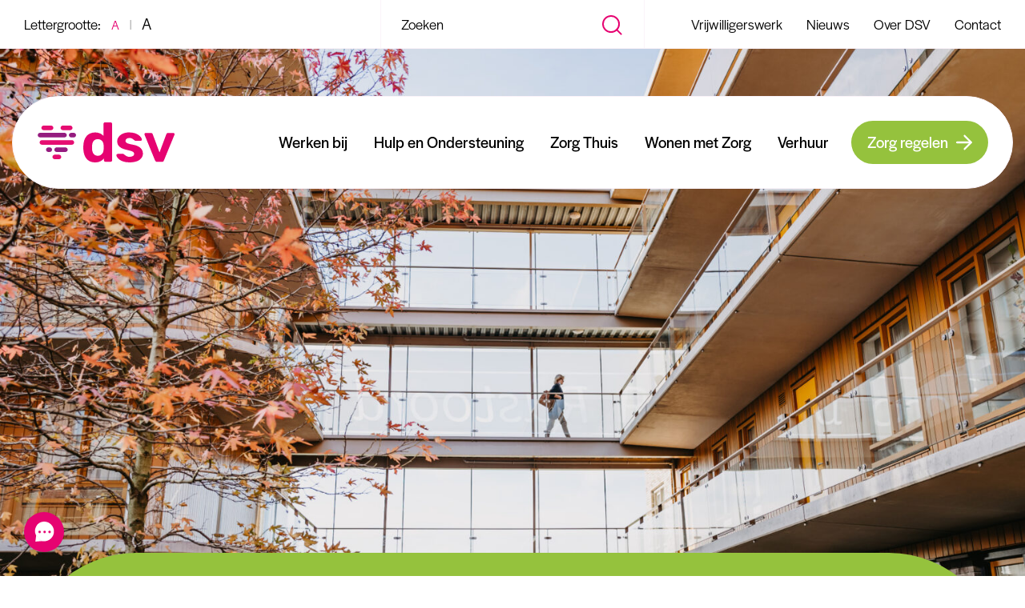

--- FILE ---
content_type: text/html; charset=UTF-8
request_url: https://dsvleven.nl/nieuws/tag/24-uurs-alarm/
body_size: 13981
content:
<!DOCTYPE html>
<!--
  _____    _    ___________   _     __     ___     _  _____     _____
 / ___ \  | |  |  __   __  | | |   /  \   |   \   | ||  __ \   /  ___|
| |   | | | |  | |  | |  | |_| |  /    \  | |\ \  | || |  \ \ |  (__
| |   | | | |  | |  | |  |  _  | /  /\  \ | | \ \ | || |   | | \__  \
| |___| | | \__/ |  | |  | | | |/ _____  \| |  \ \| || |__/ /  ___)  |
 \ ____/   \____/   |_|  |_| |___/     \____|   \___||_____/  |_____/

-->
<html lang="nl-NL">

<head>
	<script src="https://cdn.cookiecode.nl/dist/latest.js"></script> 
	
	<meta charset="UTF-8">
	<meta http-equiv="X-UA-Compatible" content="IE=edge">
    <meta name="viewport" content="width=device-width, initial-scale=1.0, maximum-scale=1.0, user-scalable=yes" />
    
    <meta name="msapplication-TileColor" content="#951B80">
    <meta name="theme-color" content="#951B80">

    <link rel="preconnect" href="https://fonts.googleapis.com">
    <link rel="preconnect" href="https://fonts.gstatic.com" crossorigin>

    <meta http-equiv="Cache-Control" content="no-cache, no-store, must-revalidate" />
	<meta http-equiv="Pragma" content="no-cache" />
	<meta http-equiv="Expires" content="0" />

	<meta name='robots' content='index, follow, max-image-preview:large, max-snippet:-1, max-video-preview:-1' />
	<style>img:is([sizes="auto" i], [sizes^="auto," i]) { contain-intrinsic-size: 3000px 1500px }</style>
	
	<!-- This site is optimized with the Yoast SEO plugin v26.4 - https://yoast.com/wordpress/plugins/seo/ -->
	<title>24 uurs alarm - DSV Leven</title>
	<link rel="canonical" href="https://dsvleven.nl/nieuws/tag/24-uurs-alarm/" />
	<meta property="og:locale" content="nl_NL" />
	<meta property="og:type" content="article" />
	<meta property="og:title" content="24 uurs alarm - DSV Leven" />
	<meta property="og:url" content="https://dsvleven.nl/nieuws/tag/24-uurs-alarm/" />
	<meta property="og:site_name" content="DSV Leven" />
	<meta name="twitter:card" content="summary_large_image" />
	<script type="application/ld+json" class="yoast-schema-graph">{"@context":"https://schema.org","@graph":[{"@type":"CollectionPage","@id":"https://dsvleven.nl/nieuws/tag/24-uurs-alarm/","url":"https://dsvleven.nl/nieuws/tag/24-uurs-alarm/","name":"24 uurs alarm - DSV Leven","isPartOf":{"@id":"https://dsvleven.nl/#website"},"breadcrumb":{"@id":"https://dsvleven.nl/nieuws/tag/24-uurs-alarm/#breadcrumb"},"inLanguage":"nl-NL"},{"@type":"BreadcrumbList","@id":"https://dsvleven.nl/nieuws/tag/24-uurs-alarm/#breadcrumb","itemListElement":[{"@type":"ListItem","position":1,"name":"Home","item":"https://dsvleven.nl/"},{"@type":"ListItem","position":2,"name":"24 uurs alarm"}]},{"@type":"WebSite","@id":"https://dsvleven.nl/#website","url":"https://dsvleven.nl/","name":"DSV Leven","description":"Liefde voor het leven","publisher":{"@id":"https://dsvleven.nl/#organization"},"potentialAction":[{"@type":"SearchAction","target":{"@type":"EntryPoint","urlTemplate":"https://dsvleven.nl/?s={search_term_string}"},"query-input":{"@type":"PropertyValueSpecification","valueRequired":true,"valueName":"search_term_string"}}],"inLanguage":"nl-NL"},{"@type":"Organization","@id":"https://dsvleven.nl/#organization","name":"DSV Leven","url":"https://dsvleven.nl/","logo":{"@type":"ImageObject","inLanguage":"nl-NL","@id":"https://dsvleven.nl/#/schema/logo/image/","url":"https://dsvleven.nl/wp-content/uploads/2024/03/dsv-logo.svg","contentUrl":"https://dsvleven.nl/wp-content/uploads/2024/03/dsv-logo.svg","width":1,"height":1,"caption":"DSV Leven"},"image":{"@id":"https://dsvleven.nl/#/schema/logo/image/"},"sameAs":["https://www.facebook.com/dsvleven/","https://www.instagram.com/dsvleven/","https://www.linkedin.com/company/dsvleven/"]}]}</script>
	<!-- / Yoast SEO plugin. -->


<link rel='dns-prefetch' href='//use.typekit.net' />
<link rel='stylesheet' id='wp-block-library-css' href='https://dsvleven.nl/wp-includes/css/dist/block-library/style.min.css?ver=a5b72d46ac6f0ea6da656adc23702b6d' type='text/css' media='all' />
<style id='global-styles-inline-css' type='text/css'>
:root{--wp--preset--aspect-ratio--square: 1;--wp--preset--aspect-ratio--4-3: 4/3;--wp--preset--aspect-ratio--3-4: 3/4;--wp--preset--aspect-ratio--3-2: 3/2;--wp--preset--aspect-ratio--2-3: 2/3;--wp--preset--aspect-ratio--16-9: 16/9;--wp--preset--aspect-ratio--9-16: 9/16;--wp--preset--color--black: #000;--wp--preset--color--cyan-bluish-gray: #abb8c3;--wp--preset--color--white: #ffffff;--wp--preset--color--pale-pink: #f78da7;--wp--preset--color--vivid-red: #cf2e2e;--wp--preset--color--luminous-vivid-orange: #ff6900;--wp--preset--color--luminous-vivid-amber: #fcb900;--wp--preset--color--light-green-cyan: #7bdcb5;--wp--preset--color--vivid-green-cyan: #00d084;--wp--preset--color--pale-cyan-blue: #8ed1fc;--wp--preset--color--vivid-cyan-blue: #0693e3;--wp--preset--color--vivid-purple: #9b51e0;--wp--preset--color--primary: #951B80;--wp--preset--color--secondary: #E60371;--wp--preset--color--cta: #95C23D;--wp--preset--color--color-1: #00AFCD;--wp--preset--color--color-2: #F18932;--wp--preset--color--color-3: #FAF3F9;--wp--preset--color--color-4: #EDF9FC;--wp--preset--color--color-5: #FEF7F0;--wp--preset--color--color-6: #F4F9EB;--wp--preset--color--lightgrey: #F0F0F0;--wp--preset--color--grey: #989898;--wp--preset--gradient--vivid-cyan-blue-to-vivid-purple: linear-gradient(135deg,rgba(6,147,227,1) 0%,rgb(155,81,224) 100%);--wp--preset--gradient--light-green-cyan-to-vivid-green-cyan: linear-gradient(135deg,rgb(122,220,180) 0%,rgb(0,208,130) 100%);--wp--preset--gradient--luminous-vivid-amber-to-luminous-vivid-orange: linear-gradient(135deg,rgba(252,185,0,1) 0%,rgba(255,105,0,1) 100%);--wp--preset--gradient--luminous-vivid-orange-to-vivid-red: linear-gradient(135deg,rgba(255,105,0,1) 0%,rgb(207,46,46) 100%);--wp--preset--gradient--very-light-gray-to-cyan-bluish-gray: linear-gradient(135deg,rgb(238,238,238) 0%,rgb(169,184,195) 100%);--wp--preset--gradient--cool-to-warm-spectrum: linear-gradient(135deg,rgb(74,234,220) 0%,rgb(151,120,209) 20%,rgb(207,42,186) 40%,rgb(238,44,130) 60%,rgb(251,105,98) 80%,rgb(254,248,76) 100%);--wp--preset--gradient--blush-light-purple: linear-gradient(135deg,rgb(255,206,236) 0%,rgb(152,150,240) 100%);--wp--preset--gradient--blush-bordeaux: linear-gradient(135deg,rgb(254,205,165) 0%,rgb(254,45,45) 50%,rgb(107,0,62) 100%);--wp--preset--gradient--luminous-dusk: linear-gradient(135deg,rgb(255,203,112) 0%,rgb(199,81,192) 50%,rgb(65,88,208) 100%);--wp--preset--gradient--pale-ocean: linear-gradient(135deg,rgb(255,245,203) 0%,rgb(182,227,212) 50%,rgb(51,167,181) 100%);--wp--preset--gradient--electric-grass: linear-gradient(135deg,rgb(202,248,128) 0%,rgb(113,206,126) 100%);--wp--preset--gradient--midnight: linear-gradient(135deg,rgb(2,3,129) 0%,rgb(40,116,252) 100%);--wp--preset--font-size--small: 14px;--wp--preset--font-size--medium: 20px;--wp--preset--font-size--large: 36px;--wp--preset--font-size--x-large: 42px;--wp--preset--font-size--normal: 16px;--wp--preset--font-size--big: 20px;--wp--preset--font-size--mega: 24px;--wp--preset--spacing--20: 0.44rem;--wp--preset--spacing--30: 0.67rem;--wp--preset--spacing--40: 1rem;--wp--preset--spacing--50: 1.5rem;--wp--preset--spacing--60: 2.25rem;--wp--preset--spacing--70: 3.38rem;--wp--preset--spacing--80: 5.06rem;--wp--preset--shadow--natural: 6px 6px 9px rgba(0, 0, 0, 0.2);--wp--preset--shadow--deep: 12px 12px 50px rgba(0, 0, 0, 0.4);--wp--preset--shadow--sharp: 6px 6px 0px rgba(0, 0, 0, 0.2);--wp--preset--shadow--outlined: 6px 6px 0px -3px rgba(255, 255, 255, 1), 6px 6px rgba(0, 0, 0, 1);--wp--preset--shadow--crisp: 6px 6px 0px rgba(0, 0, 0, 1);}:root { --wp--style--global--content-size: 1400px;--wp--style--global--wide-size: 1600px; }:where(body) { margin: 0; }.wp-site-blocks > .alignleft { float: left; margin-right: 2em; }.wp-site-blocks > .alignright { float: right; margin-left: 2em; }.wp-site-blocks > .aligncenter { justify-content: center; margin-left: auto; margin-right: auto; }:where(.is-layout-flex){gap: 0.5em;}:where(.is-layout-grid){gap: 0.5em;}.is-layout-flow > .alignleft{float: left;margin-inline-start: 0;margin-inline-end: 2em;}.is-layout-flow > .alignright{float: right;margin-inline-start: 2em;margin-inline-end: 0;}.is-layout-flow > .aligncenter{margin-left: auto !important;margin-right: auto !important;}.is-layout-constrained > .alignleft{float: left;margin-inline-start: 0;margin-inline-end: 2em;}.is-layout-constrained > .alignright{float: right;margin-inline-start: 2em;margin-inline-end: 0;}.is-layout-constrained > .aligncenter{margin-left: auto !important;margin-right: auto !important;}.is-layout-constrained > :where(:not(.alignleft):not(.alignright):not(.alignfull)){max-width: var(--wp--style--global--content-size);margin-left: auto !important;margin-right: auto !important;}.is-layout-constrained > .alignwide{max-width: var(--wp--style--global--wide-size);}body .is-layout-flex{display: flex;}.is-layout-flex{flex-wrap: wrap;align-items: center;}.is-layout-flex > :is(*, div){margin: 0;}body .is-layout-grid{display: grid;}.is-layout-grid > :is(*, div){margin: 0;}body{font-family: var(--wp--preset--font-family--system-fonts);font-size: 16px;line-height: 1.7;padding-top: 0px;padding-right: 0px;padding-bottom: 0px;padding-left: 0px;}a:where(:not(.wp-element-button)){text-decoration: underline;}:root :where(.wp-element-button, .wp-block-button__link){background-color: #32373c;border-width: 0;color: #fff;font-family: inherit;font-size: inherit;line-height: inherit;padding: calc(0.667em + 2px) calc(1.333em + 2px);text-decoration: none;}.has-black-color{color: var(--wp--preset--color--black) !important;}.has-cyan-bluish-gray-color{color: var(--wp--preset--color--cyan-bluish-gray) !important;}.has-white-color{color: var(--wp--preset--color--white) !important;}.has-pale-pink-color{color: var(--wp--preset--color--pale-pink) !important;}.has-vivid-red-color{color: var(--wp--preset--color--vivid-red) !important;}.has-luminous-vivid-orange-color{color: var(--wp--preset--color--luminous-vivid-orange) !important;}.has-luminous-vivid-amber-color{color: var(--wp--preset--color--luminous-vivid-amber) !important;}.has-light-green-cyan-color{color: var(--wp--preset--color--light-green-cyan) !important;}.has-vivid-green-cyan-color{color: var(--wp--preset--color--vivid-green-cyan) !important;}.has-pale-cyan-blue-color{color: var(--wp--preset--color--pale-cyan-blue) !important;}.has-vivid-cyan-blue-color{color: var(--wp--preset--color--vivid-cyan-blue) !important;}.has-vivid-purple-color{color: var(--wp--preset--color--vivid-purple) !important;}.has-primary-color{color: var(--wp--preset--color--primary) !important;}.has-secondary-color{color: var(--wp--preset--color--secondary) !important;}.has-cta-color{color: var(--wp--preset--color--cta) !important;}.has-color-1-color{color: var(--wp--preset--color--color-1) !important;}.has-color-2-color{color: var(--wp--preset--color--color-2) !important;}.has-color-3-color{color: var(--wp--preset--color--color-3) !important;}.has-color-4-color{color: var(--wp--preset--color--color-4) !important;}.has-color-5-color{color: var(--wp--preset--color--color-5) !important;}.has-color-6-color{color: var(--wp--preset--color--color-6) !important;}.has-lightgrey-color{color: var(--wp--preset--color--lightgrey) !important;}.has-grey-color{color: var(--wp--preset--color--grey) !important;}.has-black-background-color{background-color: var(--wp--preset--color--black) !important;}.has-cyan-bluish-gray-background-color{background-color: var(--wp--preset--color--cyan-bluish-gray) !important;}.has-white-background-color{background-color: var(--wp--preset--color--white) !important;}.has-pale-pink-background-color{background-color: var(--wp--preset--color--pale-pink) !important;}.has-vivid-red-background-color{background-color: var(--wp--preset--color--vivid-red) !important;}.has-luminous-vivid-orange-background-color{background-color: var(--wp--preset--color--luminous-vivid-orange) !important;}.has-luminous-vivid-amber-background-color{background-color: var(--wp--preset--color--luminous-vivid-amber) !important;}.has-light-green-cyan-background-color{background-color: var(--wp--preset--color--light-green-cyan) !important;}.has-vivid-green-cyan-background-color{background-color: var(--wp--preset--color--vivid-green-cyan) !important;}.has-pale-cyan-blue-background-color{background-color: var(--wp--preset--color--pale-cyan-blue) !important;}.has-vivid-cyan-blue-background-color{background-color: var(--wp--preset--color--vivid-cyan-blue) !important;}.has-vivid-purple-background-color{background-color: var(--wp--preset--color--vivid-purple) !important;}.has-primary-background-color{background-color: var(--wp--preset--color--primary) !important;}.has-secondary-background-color{background-color: var(--wp--preset--color--secondary) !important;}.has-cta-background-color{background-color: var(--wp--preset--color--cta) !important;}.has-color-1-background-color{background-color: var(--wp--preset--color--color-1) !important;}.has-color-2-background-color{background-color: var(--wp--preset--color--color-2) !important;}.has-color-3-background-color{background-color: var(--wp--preset--color--color-3) !important;}.has-color-4-background-color{background-color: var(--wp--preset--color--color-4) !important;}.has-color-5-background-color{background-color: var(--wp--preset--color--color-5) !important;}.has-color-6-background-color{background-color: var(--wp--preset--color--color-6) !important;}.has-lightgrey-background-color{background-color: var(--wp--preset--color--lightgrey) !important;}.has-grey-background-color{background-color: var(--wp--preset--color--grey) !important;}.has-black-border-color{border-color: var(--wp--preset--color--black) !important;}.has-cyan-bluish-gray-border-color{border-color: var(--wp--preset--color--cyan-bluish-gray) !important;}.has-white-border-color{border-color: var(--wp--preset--color--white) !important;}.has-pale-pink-border-color{border-color: var(--wp--preset--color--pale-pink) !important;}.has-vivid-red-border-color{border-color: var(--wp--preset--color--vivid-red) !important;}.has-luminous-vivid-orange-border-color{border-color: var(--wp--preset--color--luminous-vivid-orange) !important;}.has-luminous-vivid-amber-border-color{border-color: var(--wp--preset--color--luminous-vivid-amber) !important;}.has-light-green-cyan-border-color{border-color: var(--wp--preset--color--light-green-cyan) !important;}.has-vivid-green-cyan-border-color{border-color: var(--wp--preset--color--vivid-green-cyan) !important;}.has-pale-cyan-blue-border-color{border-color: var(--wp--preset--color--pale-cyan-blue) !important;}.has-vivid-cyan-blue-border-color{border-color: var(--wp--preset--color--vivid-cyan-blue) !important;}.has-vivid-purple-border-color{border-color: var(--wp--preset--color--vivid-purple) !important;}.has-primary-border-color{border-color: var(--wp--preset--color--primary) !important;}.has-secondary-border-color{border-color: var(--wp--preset--color--secondary) !important;}.has-cta-border-color{border-color: var(--wp--preset--color--cta) !important;}.has-color-1-border-color{border-color: var(--wp--preset--color--color-1) !important;}.has-color-2-border-color{border-color: var(--wp--preset--color--color-2) !important;}.has-color-3-border-color{border-color: var(--wp--preset--color--color-3) !important;}.has-color-4-border-color{border-color: var(--wp--preset--color--color-4) !important;}.has-color-5-border-color{border-color: var(--wp--preset--color--color-5) !important;}.has-color-6-border-color{border-color: var(--wp--preset--color--color-6) !important;}.has-lightgrey-border-color{border-color: var(--wp--preset--color--lightgrey) !important;}.has-grey-border-color{border-color: var(--wp--preset--color--grey) !important;}.has-vivid-cyan-blue-to-vivid-purple-gradient-background{background: var(--wp--preset--gradient--vivid-cyan-blue-to-vivid-purple) !important;}.has-light-green-cyan-to-vivid-green-cyan-gradient-background{background: var(--wp--preset--gradient--light-green-cyan-to-vivid-green-cyan) !important;}.has-luminous-vivid-amber-to-luminous-vivid-orange-gradient-background{background: var(--wp--preset--gradient--luminous-vivid-amber-to-luminous-vivid-orange) !important;}.has-luminous-vivid-orange-to-vivid-red-gradient-background{background: var(--wp--preset--gradient--luminous-vivid-orange-to-vivid-red) !important;}.has-very-light-gray-to-cyan-bluish-gray-gradient-background{background: var(--wp--preset--gradient--very-light-gray-to-cyan-bluish-gray) !important;}.has-cool-to-warm-spectrum-gradient-background{background: var(--wp--preset--gradient--cool-to-warm-spectrum) !important;}.has-blush-light-purple-gradient-background{background: var(--wp--preset--gradient--blush-light-purple) !important;}.has-blush-bordeaux-gradient-background{background: var(--wp--preset--gradient--blush-bordeaux) !important;}.has-luminous-dusk-gradient-background{background: var(--wp--preset--gradient--luminous-dusk) !important;}.has-pale-ocean-gradient-background{background: var(--wp--preset--gradient--pale-ocean) !important;}.has-electric-grass-gradient-background{background: var(--wp--preset--gradient--electric-grass) !important;}.has-midnight-gradient-background{background: var(--wp--preset--gradient--midnight) !important;}.has-small-font-size{font-size: var(--wp--preset--font-size--small) !important;}.has-medium-font-size{font-size: var(--wp--preset--font-size--medium) !important;}.has-large-font-size{font-size: var(--wp--preset--font-size--large) !important;}.has-x-large-font-size{font-size: var(--wp--preset--font-size--x-large) !important;}.has-normal-font-size{font-size: var(--wp--preset--font-size--normal) !important;}.has-big-font-size{font-size: var(--wp--preset--font-size--big) !important;}.has-mega-font-size{font-size: var(--wp--preset--font-size--mega) !important;}
:where(.wp-block-post-template.is-layout-flex){gap: 1.25em;}:where(.wp-block-post-template.is-layout-grid){gap: 1.25em;}
:where(.wp-block-columns.is-layout-flex){gap: 2em;}:where(.wp-block-columns.is-layout-grid){gap: 2em;}
:root :where(.wp-block-pullquote){font-size: 1.5em;line-height: 1.6;}
</style>
<link rel='stylesheet' id='contact-form-7-css' href='https://dsvleven.nl/wp-content/plugins/contact-form-7/includes/css/styles.css?ver=6.1.3' type='text/css' media='all' />
<link rel='stylesheet' id='adobe-fonts-css' href='https://use.typekit.net/imj1dzh.css?ver=1.0.0' type='text/css' media='all' />
<link rel='stylesheet' id='outhands-css' href='https://dsvleven.nl/wp-content/themes/dsvverzorgdleven/dist/css/style.min.css?ver=1.0.2' type='text/css' media='all' />
<style type="text/css">.grecaptcha-badge {display: none;}</style>
<link rel="icon" href="https://dsvleven.nl/wp-content/uploads/2022/11/cropped-dsv-favicon-32x32.png" sizes="32x32" />
<link rel="icon" href="https://dsvleven.nl/wp-content/uploads/2022/11/cropped-dsv-favicon-192x192.png" sizes="192x192" />
<link rel="apple-touch-icon" href="https://dsvleven.nl/wp-content/uploads/2022/11/cropped-dsv-favicon-180x180.png" />
<meta name="msapplication-TileImage" content="https://dsvleven.nl/wp-content/uploads/2022/11/cropped-dsv-favicon-270x270.png" />
		<style type="text/css" id="wp-custom-css">
			.has-link-color {
    color: inherit !important;
}

.whiteinner-pill .og-rounded-content-pills-image-inner-left {
	background-color: #fff;
}
/* Donatie */
#donation-form {
	background-color: #faf3f9;
}
#donation-form .h2, #donation-form h2 {
    color: #951b80;
    font-weight: 500;
}
#donation-form .donation-btn:hover {
    color: #fff;
    background-color: rgb(230 3 113 / 60%);
}

#next-step-btn, #donation-form [type="submit"]{
	background: #95c23d;
	color:#fff;
	border-color: #95c23d !important;
}

#next-step-btn:hover, #donation-form [type="submit"]:hover{
	background: #68882b !important;
	border-color: #68882b !important;
}

#donation-form p, #donation-form h4, #previous-step-btn{
	color: #000 !important;
}

/* Donatie */

.jaarverslag2021{
	height: 10500px;
}

#zorgrekenen {
width: 100%;
min-height: 800px;
border: none;
}

.post-password-form{
	margin-top: 250px;
}

.cc_root[data-placement='fullscreen'] {
	position: fixed;
	inset: 0;
	z-index: 999
}

.cc_buttons button.cc_button_settings {
	background-color: #000000!important;
	border: 2px solid #000!important;
	transition: background-color 300ms
}

.cc_buttons button.cc_button_settings:hover {
	background-color: #0000004d!important;
	border: 2px solid #000!important
}

.cc_button_rejectall {
	background: none !important;
	color: #fff !Important;
	
}

@media screen and (min-width: 429px) {
	.jaarverslag2021{
		height: 9800px;
	}
}

@media screen and (min-width: 615px) {
	.jaarverslag2021{
		height: 10330px;
	}
}

@media screen and (min-width: 828px) {
	.jaarverslag2021{
    height: 7800px;
	}
}

.wp-block-columns {
	margin-bottom: 30px;
}

:root :where(body){
font-family:halyard-display,sans-serif;
}

:root :where(a:where(:not(.wp-element-button))) {
    text-decoration: inherit;
}		</style>
		
            <!-- Google Tag Manager -->
<script>(function(w,d,s,l,i){w[l]=w[l]||[];w[l].push({'gtm.start':
new Date().getTime(),event:'gtm.js'});var f=d.getElementsByTagName(s)[0],
j=d.createElement(s),dl=l!='dataLayer'?'&l='+l:'';j.async=true;j.src=
'https://www.googletagmanager.com/gtm.js?id='+i+dl;f.parentNode.insertBefore(j,f);
})(window,document,'script','dataLayer','GTM-K5ZSXVD');</script>
<!-- End Google Tag Manager -->    	
</head>

<body class="archive tag tag-24-uurs-alarm tag-167 wp-embed-responsive wp-theme-dsvverzorgdleven pvm-column" id="top">

            <!-- Google Tag Manager (noscript) -->
<noscript><iframe src="https://www.googletagmanager.com/ns.html?id=GTM-K5ZSXVD" height="0" width="0" style="display:none;visibility:hidden"></iframe></noscript>
<!-- End Google Tag Manager (noscript) -->    
    
        
            <section class="loader loading">
            <svg xmlns="http://www.w3.org/2000/svg" viewBox="0 0 69.5 69.5">
                <g>
                    <path class="cls-2" d="m56.5,38.1H13.1c-1.8,0-3.3-1.5-3.3-3.3s1.5-3.3,3.3-3.3h43.4c1.8,0,3.3,1.5,3.3,3.3s-1.5,3.3-3.3,3.3h0Z" />
                    <path class="cls-2" d="m37.8,59.1h-6.1c-1.8,0-3.3-1.5-3.3-3.3s1.5-3.3,3.3-3.3h6.1c1.8,0,3.3,1.5,3.3,3.3s-1.4,3.3-3.3,3.3h0Z" />
                    <path class="cls-2" d="m26.4,17h-10.7c-1.8,0-3.3-1.5-3.3-3.3s1.5-3.3,3.3-3.3h10.7c1.8,0,3.3,1.5,3.3,3.3s-1.5,3.3-3.3,3.3h0Z" />
                    <path class="cls-2" d="m54.1,17h-10.7c-1.8,0-3.3-1.5-3.3-3.3s1.5-3.3,3.3-3.3h10.7c1.8,0,3.3,1.5,3.3,3.3s-1.5,3.3-3.3,3.3Z" />
                    <path class="cls-3" d="m59.2,27.5h-3.7c-1.8,0-3.3-1.5-3.3-3.3s1.5-3.3,3.3-3.3h3.7c1.8,0,3.3,1.5,3.3,3.3s-1.5,3.3-3.3,3.3h0Z" />
                    <path class="cls-3" d="m45.8,27.5H10.4c-1.8,0-3.3-1.5-3.3-3.3s1.5-3.3,3.3-3.3h35.4c1.8,0,3.3,1.5,3.3,3.3s-1.4,3.3-3.3,3.3h0Z" />
                    <path class="cls-3" d="m47.2,48.6h-12.8c-1.8,0-3.3-1.5-3.3-3.3s1.5-3.3,3.3-3.3h12.7c1.8,0,3.3,1.5,3.3,3.3.1,1.8-1.4,3.3-3.2,3.3h0Z" />
                    <path class="cls-3" d="m24.5,48.6h-2.1c-1.8,0-3.3-1.5-3.3-3.3s1.5-3.3,3.3-3.3h2.1c1.8,0,3.3,1.5,3.3,3.3s-1.5,3.3-3.3,3.3Z" />
                </g>
            </svg>
            <div class="d-block">
                <p>Laden
                    <span class="animate-dots">
                        <span class="animate-dot">.</span>
                        <span class="animate-dot">.</span>
                        <span class="animate-dot">.</span>
                    </span>
                </p>
            </div>
        </section>
        
	<section class="header">

        <div class="nav-desktop d-none d-lg-block">
            <div class="nav-desktop-topbar">
                <div class="nav-desktop-topbar-inner">
                    <div class="nav-desktop-topbar-fontsize">
                        <div class="fontsize-changer">
                            <label class="fontsize-changer-label">Lettergrootte:</label>
                            <div class="fontsize-changer-decrease active">A</div>
                            <span class="fontsize-changer-seperator">|</span>
                            <div class="fontsize-changer-increase">A</div>
                        </div>
                    </div>
                    <div class="nav-desktop-topbar-search">
                        <form action="/" method="get">
                            <input type="text" name="s" id="search" value="" placeholder="Zoeken">
                            <button type="submit">
                                <svg xmlns="http://www.w3.org/2000/svg" width="25.414" height="25.414" viewBox="0 0 25.414 25.414"><g transform="translate(-1072 -19)"><path d="M24.944,14.722A10.222,10.222,0,1,1,14.722,4.5,10.222,10.222,0,0,1,24.944,14.722Z" transform="translate(1068.5 15.5)" fill="none" stroke="#e60371" stroke-linecap="round" stroke-linejoin="round" stroke-width="2"/><path d="M30.533,30.533l-5.558-5.558" transform="translate(1065.467 12.467)" fill="none" stroke="#e60371" stroke-linecap="round" stroke-linejoin="round" stroke-width="2"/></g></svg>
                            </button>
                        </form>
                    </div>
                    <div class="nav-desktop-topbar-menu">
                        <ul id="menu-desktop-top-menu" class="menu"><li id="menu-item-4972" class="menu-item menu-item-type-post_type menu-item-object-page menu-item-4972"><a href="https://dsvleven.nl/vrijwilligerswerk-2/">Vrijwilligerswerk</a></li>
<li id="menu-item-105" class="menu-item menu-item-type-post_type menu-item-object-page current_page_parent menu-item-105"><a href="https://dsvleven.nl/nieuws/">Nieuws</a></li>
<li id="menu-item-106" class="menu-item menu-item-type-post_type menu-item-object-page menu-item-106"><a href="https://dsvleven.nl/over-ons/">Over DSV</a></li>
<li id="menu-item-107" class="menu-item menu-item-type-post_type menu-item-object-page menu-item-107"><a href="https://dsvleven.nl/contact/">Contact</a></li>
</ul>                    </div>
                </div>
            </div>
            <div class="nav-desktop-menubar">
                <div class="nav-desktop-menubar-logo">
                    <a href="/" class="logo">          
                                                    <div>
                                <svg class="heart" xmlns="http://www.w3.org/2000/svg" viewBox="0 0 69.5 69.5">
                                    <g id="heart">
                                        <path class="cls-2" d="m56.5,38.1H13.1c-1.8,0-3.3-1.5-3.3-3.3s1.5-3.3,3.3-3.3h43.4c1.8,0,3.3,1.5,3.3,3.3s-1.5,3.3-3.3,3.3h0Z" />
                                        <path class="cls-2" d="m37.8,59.1h-6.1c-1.8,0-3.3-1.5-3.3-3.3s1.5-3.3,3.3-3.3h6.1c1.8,0,3.3,1.5,3.3,3.3s-1.4,3.3-3.3,3.3h0Z" />
                                        <path class="cls-2" d="m26.4,17h-10.7c-1.8,0-3.3-1.5-3.3-3.3s1.5-3.3,3.3-3.3h10.7c1.8,0,3.3,1.5,3.3,3.3s-1.5,3.3-3.3,3.3h0Z" />
                                        <path class="cls-2" d="m54.1,17h-10.7c-1.8,0-3.3-1.5-3.3-3.3s1.5-3.3,3.3-3.3h10.7c1.8,0,3.3,1.5,3.3,3.3s-1.5,3.3-3.3,3.3Z" />
                                        <path class="cls-3" d="m59.2,27.5h-3.7c-1.8,0-3.3-1.5-3.3-3.3s1.5-3.3,3.3-3.3h3.7c1.8,0,3.3,1.5,3.3,3.3s-1.5,3.3-3.3,3.3h0Z" />
                                        <path class="cls-3" d="m45.8,27.5H10.4c-1.8,0-3.3-1.5-3.3-3.3s1.5-3.3,3.3-3.3h35.4c1.8,0,3.3,1.5,3.3,3.3s-1.4,3.3-3.3,3.3h0Z" />
                                        <path class="cls-3" d="m47.2,48.6h-12.8c-1.8,0-3.3-1.5-3.3-3.3s1.5-3.3,3.3-3.3h12.7c1.8,0,3.3,1.5,3.3,3.3.1,1.8-1.4,3.3-3.2,3.3h0Z" />
                                        <path class="cls-3" d="m24.5,48.6h-2.1c-1.8,0-3.3-1.5-3.3-3.3s1.5-3.3,3.3-3.3h2.1c1.8,0,3.3,1.5,3.3,3.3s-1.5,3.3-3.3,3.3Z" />
                                    </g>
                                </svg>
                                <svg xmlns="http://www.w3.org/2000/svg" viewBox="0 0 112.2 49.41">
                                    <g id="text">
                                        <path class="cls-4" d="m14.7,49.4c-2.1,0-4.2-.3-6.1-1.1-1.7-.7-3.3-1.9-4.5-3.3-1.3-1.5-2.2-3.3-2.8-5.1-.7-2.1-1.1-4.4-1.2-6.6,0-.9-.1-1.7-.1-2.4s0-1.5.1-2.3c.1-2.2.4-4.4,1.1-6.5.6-1.9,1.6-3.6,2.8-5.1,1.2-1.5,2.8-2.6,4.5-3.4,1.9-.8,4-1.2,6.1-1.2s4.2.4,6.1,1.2c1.6.7,3,1.8,4.2,3.1V1.7c0-.9.7-1.7,1.6-1.7h7.2c.4,0,.9.2,1.2.5.3.3.5.8.5,1.2v45.2c0,.5-.2.9-.5,1.2s-.7.5-1.2.5h-6.6c-.4,0-.9-.2-1.2-.5-.3-.3-.5-.8-.5-1.2v-2.3c-1.2,1.4-2.7,2.6-4.3,3.4-2,1-4.2,1.5-6.4,1.4h0Zm3.1-8.2c1.5.1,2.9-.3,4.1-1.2,1-.8,1.8-1.8,2.3-2.9.5-1.2.8-2.5.8-3.8.1-.9.1-1.7.1-2.6,0-.8,0-1.7-.1-2.5,0-1.2-.3-2.5-.8-3.6-1.1-2.5-3.6-4-6.3-3.9-1.5-.1-2.9.3-4.1,1.1-1,.8-1.8,1.8-2.2,3-.5,1.3-.7,2.7-.8,4-.1,1.4-.1,2.8,0,4.2s.3,2.7.8,4c.4,1.2,1.2,2.2,2.2,3,1.1.8,2.6,1.2,4,1.2h0Z" />
                                        <path class="cls-4" d="m56.7,49.4c-2.5,0-4.9-.3-7.3-1-1.8-.5-3.4-1.4-4.9-2.4-1.1-.8-2.1-1.8-2.8-2.9-.5-.7-.9-1.6-1-2.5-.1-.5.1-.9.5-1.2.3-.3.7-.5,1.1-.5h6.7c.1,0,.3,0,.4.1.2.1.3.2.4.3.6.4,1.2.9,1.9,1.4.7.6,1.4,1,2.2,1.3,1,.4,2.1.6,3.2.5,1.3,0,2.7-.3,3.8-.9,1-.5,1.6-1.5,1.6-2.6,0-.8-.2-1.5-.7-2.1-.8-.7-1.7-1.2-2.7-1.5-1.9-.6-3.9-1.1-5.9-1.5-2.2-.5-4.3-1.2-6.3-2.2-1.6-.8-2.9-2-3.9-3.5-.9-1.5-1.4-3.3-1.3-5,0-1.8.6-3.6,1.7-5.1,1.3-1.8,3-3.2,5-4.1,2.6-1.2,5.4-1.7,8.2-1.6,2.2,0,4.5.3,6.6.9,1.7.5,3.3,1.3,4.8,2.3,1.1.8,2.1,1.8,2.9,2.9.6.7.9,1.6,1.1,2.6.1.4-.1.9-.4,1.2-.3.3-.7.5-1.1.5h-6.1c-.2,0-.4,0-.6-.1-.2-.1-.3-.2-.5-.3-.6-.4-1.1-.8-1.7-1.3-.6-.5-1.3-.9-2-1.3-1-.4-2-.6-3-.5-1.2-.1-2.5.3-3.5,1-.8.6-1.2,1.5-1.2,2.5,0,.6.2,1.3.6,1.8.7.7,1.6,1.2,2.5,1.5,1.9.6,3.9,1.1,5.8,1.4,2.6.4,5.1,1.2,7.4,2.5,1.6.9,3,2.2,3.9,3.8.8,1.4,1.2,3,1.2,4.6,0,2.1-.6,4.1-1.9,5.7-1.5,1.8-3.4,3.2-5.6,3.9-2.9,1-6,1.4-9.1,1.4h0Z" />
                                        <path class="cls-4" d="m90.6,48.7c-.6,0-1.1-.1-1.5-.5-.4-.3-.6-.8-.9-1.2l-12.9-31.8c-.1-.2-.1-.4-.1-.6,0-.4.2-.8.4-1.1.3-.3.7-.5,1.1-.4h6.7c.5,0,1,.1,1.3.5.3.3.5.6.6.9l8.4,22.6,8.4-22.6c.2-.3.4-.6.6-.9.3-.3.8-.5,1.3-.5h6.7c.8,0,1.5.7,1.5,1.5,0,.2,0,.4-.1.6l-13,31.8c-.2.5-.5.9-.8,1.2-.4.4-1,.6-1.6.5h-6.1Z" />
                                    </g>
                                </svg>
                            </div>
                                            </a>      
                </div>
                <div class="nav-desktop-menubar-items">
                    <ul id="menu-desktop-hoofd-menu" class="menu"><li id="menu-item-5185" class="secondary-color menu-item menu-item-type-custom menu-item-object-custom menu-item-5185"><a target="_blank" href="https://werkenbij.dsvleven.nl">Werken bij</a></li>
<li id="menu-item-108" class="primary-color menu-item menu-item-type-post_type menu-item-object-page menu-item-108"><a href="https://dsvleven.nl/hulp-en-ondersteuning/">Hulp en Ondersteuning</a></li>
<li id="menu-item-109" class="color-1 menu-item menu-item-type-post_type menu-item-object-page menu-item-109"><a href="https://dsvleven.nl/zorg-thuis/">Zorg Thuis</a></li>
<li id="menu-item-112" class="color-2 menu-item menu-item-type-post_type menu-item-object-page menu-item-112"><a href="https://dsvleven.nl/wonen-met-zorg/">Wonen met Zorg</a></li>
<li id="menu-item-110" class="cta-color menu-item menu-item-type-post_type menu-item-object-page menu-item-110"><a href="https://dsvleven.nl/verhuur/">Verhuur</a></li>
<li id="menu-item-5119" class="button-style menu-item menu-item-type-custom menu-item-object-custom menu-item-5119"><a href="https://dsvleven.nl/zorg-regelen/zorgbemiddeling/">Zorg regelen</a></li>
</ul>                </div>
            </div>
        </div>
      
        <div class="nav-mobile d-lg-none">
            <div class="nav-mobile-inner">
                <div class="nav-mobile-hamburger">
                    <button class="hamburger hamburger--squeeze" type="button">
                        <span class="hamburger-box">
                            <span class="hamburger-inner"></span>
                        </span>
                    </button>
                </div>
                <div class="nav-mobile-logo">
                    <a href="/" class="logo">          
                                                    <img src="https://dsvleven.nl/wp-content/themes/dsvverzorgdleven/dist/logo/dsv-logo.svg" alt="Logo van DSV | verzorgd leven">
                                            </a>      
                </div>
                <div class="nav-mobile-search">
                    <a href="/?s=" class="search">
                        <svg xmlns="http://www.w3.org/2000/svg" width="25.414" height="25.414" viewBox="0 0 25.414 25.414"><g transform="translate(1 1)"><path d="M24.944,14.722A10.222,10.222,0,1,1,14.722,4.5,10.222,10.222,0,0,1,24.944,14.722Z" transform="translate(-4.5 -4.5)" fill="none" stroke="#e60371" stroke-linecap="round" stroke-linejoin="round" stroke-width="2"/><path d="M30.533,30.533l-5.558-5.558" transform="translate(-7.533 -7.533)" fill="none" stroke="#e60371" stroke-linecap="round" stroke-linejoin="round" stroke-width="2"/></g></svg>
                    </a>
                </div>
            </div>
        </div>

        <div class="mobile-menu d-lg-none">
            <div class="mobile-menu-header" id="menu-title">
                <h4>Veilig deursysteem bij alarmering</h4>
            </div>
            <div class="mobile-menu-closer">
                <a href="#" class="mobile-menu-close-toggle">
                    <svg xmlns="http://www.w3.org/2000/svg" width="19.092" height="19.092" viewBox="0 0 19.092 19.092"><g transform="translate(1.414 1.414)"><line x2="23" transform="translate(0 0) rotate(45)" fill="none" stroke="#e60371" stroke-linecap="round" stroke-width="2"/><line x2="23" transform="translate(16.264 0) rotate(135)" fill="none" stroke="#e60371" stroke-linecap="round" stroke-width="2"/></g></svg>
                </a>
            </div>
            <div class="mobile-menu-main">
                <ul id="menu-mobiel-hoofd-menu" class="menu"><li id="menu-item-5184" class="arrow-after feather-arrow-right-secondary-color menu-item menu-item-type-custom menu-item-object-custom menu-item-5184"><a target="_blank" href="https://werkenbij.dsvleven.nl/">Werken bij</a></li>
<li id="menu-item-114" class="arrow-after feather-arrow-right-primary-color menu-item menu-item-type-post_type menu-item-object-page menu-item-114"><a href="https://dsvleven.nl/hulp-en-ondersteuning/">Hulp en ondersteuning</a></li>
<li id="menu-item-115" class="arrow-after feather-arrow-right-color-1 menu-item menu-item-type-post_type menu-item-object-page menu-item-115"><a href="https://dsvleven.nl/zorg-thuis/">Zorg Thuis</a></li>
<li id="menu-item-118" class="arrow-after feather-arrow-right-color-2 menu-item menu-item-type-post_type menu-item-object-page menu-item-118"><a href="https://dsvleven.nl/wonen-met-zorg/">Wonen met Zorg</a></li>
<li id="menu-item-116" class="arrow-after feather-arrow-right-cta-color menu-item menu-item-type-post_type menu-item-object-page menu-item-116"><a href="https://dsvleven.nl/verhuur/">Verhuur</a></li>
<li id="menu-item-5180" class="arrow-after button-style menu-item menu-item-type-custom menu-item-object-custom menu-item-5180"><a href="https://dsvleven.nl/zorg-regelen/zorgbemiddeling/">Zorg regelen</a></li>
</ul>            </div>
            <div class="mobile-menu-bottom">
                <ul id="menu-mobiel-footer-menu" class="menu"><li id="menu-item-5192" class="menu-item menu-item-type-post_type menu-item-object-page menu-item-5192"><a href="https://dsvleven.nl/vrijwilligerswerk-2/">Vrijwilligerswerk</a></li>
<li id="menu-item-120" class="menu-item menu-item-type-post_type menu-item-object-page current_page_parent menu-item-120"><a href="https://dsvleven.nl/nieuws/">Nieuws</a></li>
<li id="menu-item-122" class="menu-item menu-item-type-post_type menu-item-object-page menu-item-122"><a href="https://dsvleven.nl/over-ons/">Over DSV</a></li>
<li id="menu-item-121" class="menu-item menu-item-type-post_type menu-item-object-page menu-item-121"><a href="https://dsvleven.nl/contact/">Contact</a></li>
</ul>            </div>
        </div>
    
    </section>

            <main id="app" class="transition-fade">
    
        <section class="wrapper">
            <section class="content">

<div class="container-xxl">
    <div class="row">
        <div class="col-12">
            <div class="wp-gutenberg">
                
<div class="wp-block-cover alignfull is-light sub-cover"><span aria-hidden="true" class="wp-block-cover__background has-background-dim-20 has-background-dim"></span><img fetchpriority="high" decoding="async" width="2560" height="1703" class="wp-block-cover__image-background wp-image-773" alt="" src="https://dsvleven.nl/wp-content/uploads/2022/12/LA1_0825_lilian_fotografie_DSV_Rustoord_lisse_2022-11-15-scaled.jpg" data-object-fit="cover" srcset="https://dsvleven.nl/wp-content/uploads/2022/12/LA1_0825_lilian_fotografie_DSV_Rustoord_lisse_2022-11-15-scaled.jpg 2560w, https://dsvleven.nl/wp-content/uploads/2022/12/LA1_0825_lilian_fotografie_DSV_Rustoord_lisse_2022-11-15-300x200.jpg 300w, https://dsvleven.nl/wp-content/uploads/2022/12/LA1_0825_lilian_fotografie_DSV_Rustoord_lisse_2022-11-15-1024x681.jpg 1024w, https://dsvleven.nl/wp-content/uploads/2022/12/LA1_0825_lilian_fotografie_DSV_Rustoord_lisse_2022-11-15-768x511.jpg 768w, https://dsvleven.nl/wp-content/uploads/2022/12/LA1_0825_lilian_fotografie_DSV_Rustoord_lisse_2022-11-15-1536x1022.jpg 1536w, https://dsvleven.nl/wp-content/uploads/2022/12/LA1_0825_lilian_fotografie_DSV_Rustoord_lisse_2022-11-15-2048x1363.jpg 2048w, https://dsvleven.nl/wp-content/uploads/2022/12/LA1_0825_lilian_fotografie_DSV_Rustoord_lisse_2022-11-15-1623x1080.jpg 1623w" sizes="(max-width: 2560px) 100vw, 2560px" /><div class="wp-block-cover__inner-container is-layout-flow wp-block-cover-is-layout-flow">
<div class="wp-block-group is-layout-flow wp-block-group-is-layout-flow" style="padding-right:0px;padding-left:0px">
<h1 class="has-text-align-center sub-cover-title has-white-color has-text-color has-large-font-size wp-block-heading" style="margin-top:0;margin-right:0;margin-bottom:0;margin-left:0"><strong>Nieuws</strong></h1>
</div>
</div></div>



<div class="wp-block-group custom-rounded-content-group has-cta-background-color has-background is-layout-constrained wp-block-group-is-layout-constrained" style="border-radius:300px">
<div class="wp-block-group is-layout-constrained wp-container-core-group-is-layout-fbfc87ba wp-block-group-is-layout-constrained">
<h2 class="has-text-align-center has-white-color has-text-color wp-block-heading"><strong>Blijf altijd op de hoogte met onze nieuwsbrief</strong></h2>


<script>(function() {
	window.mc4wp = window.mc4wp || {
		listeners: [],
		forms: {
			on: function(evt, cb) {
				window.mc4wp.listeners.push(
					{
						event   : evt,
						callback: cb
					}
				);
			}
		}
	}
})();
</script><!-- Mailchimp for WordPress v4.10.8 - https://wordpress.org/plugins/mailchimp-for-wp/ --><form id="mc4wp-form-1" class="mc4wp-form mc4wp-form-200" method="post" data-id="200" data-name="Nieuwsbrief aanmelding" ><div class="mc4wp-form-fields"><div class="mailchimp-form">
<input type="email" name="email" placeholder="Jouw e-mailadres" required />
<button type="submit" class="button button-arrow">Inschrijven</button>
</div></div><label style="display: none !important;">Laat dit veld leeg als je een mens bent: <input type="text" name="_mc4wp_honeypot" value="" tabindex="-1" autocomplete="off" /></label><input type="hidden" name="_mc4wp_timestamp" value="1763569275" /><input type="hidden" name="_mc4wp_form_id" value="200" /><input type="hidden" name="_mc4wp_form_element_id" value="mc4wp-form-1" /><div class="mc4wp-response"></div></form><!-- / Mailchimp for WordPress Plugin -->
</div>
</div>
            </div>
        </div>
        <div class="col-12">
            <div class="wp-gutenberg">
                <div class="post-header">
                    <div class="post-header-title">
                        <h2>
                            <strong>Het laatste nieuws</strong>
                        </h2>
                    </div>
                    <div class="post-header-search">
                        <form action="/" method="get">
                            <input type="hidden" name="post_type" value="post" />                            <input type="text" name="s" id="search" value="" placeholder="Nieuwsbericht zoeken">
                            <button type="submit">
                                <svg xmlns="http://www.w3.org/2000/svg" width="25.414" height="25.414" viewBox="0 0 25.414 25.414"><g transform="translate(-1072 -19)"><path d="M24.944,14.722A10.222,10.222,0,1,1,14.722,4.5,10.222,10.222,0,0,1,24.944,14.722Z" transform="translate(1068.5 15.5)" fill="none" stroke="#e60371" stroke-linecap="round" stroke-linejoin="round" stroke-width="2"/><path d="M30.533,30.533l-5.558-5.558" transform="translate(1065.467 12.467)" fill="none" stroke="#e60371" stroke-linecap="round" stroke-linejoin="round" stroke-width="2"/></g></svg>
                            </button>
                        </form>
                    </div>
                    <div class="post-header-buttons">
                        <div class="post-header-buttons-filter">
                            <label>Sorteren op:</label>
                            <select class="filter-select">
                                <option>Nieuwste</option>
                            </select>
                        </div>
                        <div class="post-header-buttons-pvm d-none d-sm-flex">
                            <div class="column-mode">
                                <svg xmlns="http://www.w3.org/2000/svg" width="23" height="23" viewBox="0 0 23 23"><g transform="translate(1.5 1.5)"><g transform="translate(-1291 -1178)"><g transform="translate(-5)"><rect width="7" height="7" transform="translate(1296 1178)" fill="#fff" stroke="#000" stroke-linecap="round" stroke-linejoin="round" stroke-width="3"/><rect width="7" height="7" transform="translate(1296 1191)" fill="#fff" stroke="#000" stroke-linecap="round" stroke-linejoin="round" stroke-width="3"/><rect width="7" height="7" transform="translate(1309 1178)" fill="#fff" stroke="#000" stroke-linecap="round" stroke-linejoin="round" stroke-width="3"/><rect width="7" height="7" transform="translate(1309 1191)" fill="#fff" stroke="#000" stroke-linecap="round" stroke-linejoin="round" stroke-width="3"/></g></g></g></svg>
                            </div>
                            <div class="list-mode">
                                <svg xmlns="http://www.w3.org/2000/svg" width="23" height="21" viewBox="0 0 23 21"><g transform="translate(1.5 1.5)"><g transform="translate(-1336 -1181.421)"><line x2="20" transform="translate(1336 1181.421)" fill="none" stroke="#000" stroke-linecap="round" stroke-width="3"/><line x2="20" transform="translate(1336 1190.034)" fill="none" stroke="#000" stroke-linecap="round" stroke-width="3"/><line x2="20" transform="translate(1336 1199.421)" fill="none" stroke="#000" stroke-linecap="round" stroke-width="3"/></g></g></svg>
                            </div>
                        </div>
                    </div>
                </div>
                                    <div class="row post-loop column-mode">
                                                    <div class="col-12 col-sm-6 col-lg-4 card-mb">
                                
<article id="post-4356" class="post-4356 post type-post status-publish format-standard hentry category-algemeen tag-24-uurs-alarm tag-alarm tag-alarmering-reboz tag-alarmopvolging tag-deursysteem tag-elektronische-sleutel tag-focus-cura tag-motorcylinderslot tag-personenalarm">
	<div class="card">
		<a class="permalink" href="https://dsvleven.nl/nieuws/veilig-deursysteem-bij-alarmering/"></a>
		<div class="card-content">
			<h3>Veilig deursysteem bij alarmering</h3>
			<p>24 uur veilig in uw eigen vertrouwde omgeving met alarmering van DSV DSV biedt cliënten die dat willen de mogelijkheid&#8230;</p>
			<div class="card-content-footer">
				<time datetime="2022-05-17T12:09:04+02:00" itemprop="datePublished">17-05-22</time>
				<div class="button-round">
					<svg xmlns="http://www.w3.org/2000/svg" width="17.527" height="17.356" viewBox="0 0 17.527 17.356"><g transform="translate(1 1.414)"><path d="M7.5,18H22.027" transform="translate(-7.5 -10.736)" fill="none" stroke="#fff" stroke-linecap="round" stroke-linejoin="round" stroke-width="2"/><path d="M18,7.5l7.264,7.264L18,22.027" transform="translate(-9.736 -7.5)" fill="none" stroke="#fff" stroke-linecap="round" stroke-linejoin="round" stroke-width="2"/></g></svg>
				</div>
			</div>
		</div>
		<div class="card-image">
							<img src="https://dsvleven.nl/wp-content/themes/dsvverzorgdleven/dist/logo/dsv-logo-wit.svg" alt="Logo van DSV | verzorgd leven" class="logo">
					</div>
	</div>
</article>                            </div>
                                            </div>
                    <div class="row post-loop list-mode">
                                                    <div class="col-12">
                                
<article id="post-4356" class="post-4356 post type-post status-publish format-standard hentry category-algemeen tag-24-uurs-alarm tag-alarm tag-alarmering-reboz tag-alarmopvolging tag-deursysteem tag-elektronische-sleutel tag-focus-cura tag-motorcylinderslot tag-personenalarm">
	<div class="card card-wide">
		<a class="permalink" href="https://dsvleven.nl/nieuws/veilig-deursysteem-bij-alarmering/"></a>
		<div class="card-content">
			<div class="card-content-inner">
				<h3>Veilig deursysteem bij alarmering</h3>
				<p>24 uur veilig in uw eigen vertrouwde omgeving met alarmering van DSV DSV biedt cliënten die dat willen de mogelijkheid&#8230;</p>
				<span class="d-none d-md-block">
					<time datetime="2022-05-17T12:09:04+02:00" itemprop="datePublished">17-05-22</time>
				</span>
			</div>
			<div class="card-content-footer d-md-none">
				<time datetime="2022-05-17T12:09:04+02:00" itemprop="datePublished">17-05-22</time>
				<div class="button-round">
					<svg xmlns="http://www.w3.org/2000/svg" width="17.527" height="17.356" viewBox="0 0 17.527 17.356"><g transform="translate(1 1.414)"><path d="M7.5,18H22.027" transform="translate(-7.5 -10.736)" fill="none" stroke="#fff" stroke-linecap="round" stroke-linejoin="round" stroke-width="2"/><path d="M18,7.5l7.264,7.264L18,22.027" transform="translate(-9.736 -7.5)" fill="none" stroke="#fff" stroke-linecap="round" stroke-linejoin="round" stroke-width="2"/></g></svg>
				</div>
			</div>
			<div class="d-none d-md-block ml-auto">
				<div class="button-round">
					<svg xmlns="http://www.w3.org/2000/svg" width="17.527" height="17.356" viewBox="0 0 17.527 17.356"><g transform="translate(1 1.414)"><path d="M7.5,18H22.027" transform="translate(-7.5 -10.736)" fill="none" stroke="#fff" stroke-linecap="round" stroke-linejoin="round" stroke-width="2"/><path d="M18,7.5l7.264,7.264L18,22.027" transform="translate(-9.736 -7.5)" fill="none" stroke="#fff" stroke-linecap="round" stroke-linejoin="round" stroke-width="2"/></g></svg>
				</div>
			</div>
		</div>
		<div class="card-image">
							<img src="https://dsvleven.nl/wp-content/themes/dsvverzorgdleven/dist/logo/dsv-logo-wit.svg" alt="Logo van DSV | verzorgd leven" class="logo">
					</div>
	</div>
</article>                            </div>
                                            </div>
                            </div>
        </div>
        <div class="col-12 post-nav">
            <div class="post-nav-numeric">
                            </div>
        </div>
    </div>
</div>
            
    </section>
        <section class="footer">
            <div class="footer-top wp-gutenberg">
                <div class="container-xxl">
                    <div class="row">
                        <div class="col-12 col-md-3 col-xl-3 footer-top-widget custom-flex-spread">
                            <div class="widget">
<figure class="wp-block-image size-full"><img decoding="async" src="https://dsvleven.nl/wp-content/uploads/2022/11/dsv-logo-wit.svg" alt="" class="wp-image-124"/></figure>
</div><div class="widget">
<p><strong>Ondersteunende Diensten<br></strong>Prins Hendrikkade 157<br>2225 JT, Katwijk ZH<br>Tel: <a href="tel:0712049000" data-type="tel" data-id="tel:0712049000">(071) 20 490 00</a><br><a href="mailto:info@dsvleven.nl">info@dsvleven.nl</a></p>
</div><div class="widget">
<ul class="wp-block-social-links has-large-icon-size has-icon-color has-icon-background-color is-style-default is-layout-flex wp-block-social-links-is-layout-flex"><li style="color: #E60371; background-color: #ffffff; " class="wp-social-link wp-social-link-facebook has-secondary-color has-white-background-color wp-block-social-link"><a rel="noopener nofollow" target="_blank" href="https://www.facebook.com/dsvleven/" class="wp-block-social-link-anchor"><svg width="24" height="24" viewBox="0 0 24 24" version="1.1" xmlns="http://www.w3.org/2000/svg" aria-hidden="true" focusable="false"><path d="M12 2C6.5 2 2 6.5 2 12c0 5 3.7 9.1 8.4 9.9v-7H7.9V12h2.5V9.8c0-2.5 1.5-3.9 3.8-3.9 1.1 0 2.2.2 2.2.2v2.5h-1.3c-1.2 0-1.6.8-1.6 1.6V12h2.8l-.4 2.9h-2.3v7C18.3 21.1 22 17 22 12c0-5.5-4.5-10-10-10z"></path></svg><span class="wp-block-social-link-label screen-reader-text">Facebook</span></a></li>

<li style="color: #E60371; background-color: #ffffff; " class="wp-social-link wp-social-link-instagram has-secondary-color has-white-background-color wp-block-social-link"><a rel="noopener nofollow" target="_blank" href="https://www.instagram.com/dsvleven/" class="wp-block-social-link-anchor"><svg width="24" height="24" viewBox="0 0 24 24" version="1.1" xmlns="http://www.w3.org/2000/svg" aria-hidden="true" focusable="false"><path d="M12,4.622c2.403,0,2.688,0.009,3.637,0.052c0.877,0.04,1.354,0.187,1.671,0.31c0.42,0.163,0.72,0.358,1.035,0.673 c0.315,0.315,0.51,0.615,0.673,1.035c0.123,0.317,0.27,0.794,0.31,1.671c0.043,0.949,0.052,1.234,0.052,3.637 s-0.009,2.688-0.052,3.637c-0.04,0.877-0.187,1.354-0.31,1.671c-0.163,0.42-0.358,0.72-0.673,1.035 c-0.315,0.315-0.615,0.51-1.035,0.673c-0.317,0.123-0.794,0.27-1.671,0.31c-0.949,0.043-1.233,0.052-3.637,0.052 s-2.688-0.009-3.637-0.052c-0.877-0.04-1.354-0.187-1.671-0.31c-0.42-0.163-0.72-0.358-1.035-0.673 c-0.315-0.315-0.51-0.615-0.673-1.035c-0.123-0.317-0.27-0.794-0.31-1.671C4.631,14.688,4.622,14.403,4.622,12 s0.009-2.688,0.052-3.637c0.04-0.877,0.187-1.354,0.31-1.671c0.163-0.42,0.358-0.72,0.673-1.035 c0.315-0.315,0.615-0.51,1.035-0.673c0.317-0.123,0.794-0.27,1.671-0.31C9.312,4.631,9.597,4.622,12,4.622 M12,3 C9.556,3,9.249,3.01,8.289,3.054C7.331,3.098,6.677,3.25,6.105,3.472C5.513,3.702,5.011,4.01,4.511,4.511 c-0.5,0.5-0.808,1.002-1.038,1.594C3.25,6.677,3.098,7.331,3.054,8.289C3.01,9.249,3,9.556,3,12c0,2.444,0.01,2.751,0.054,3.711 c0.044,0.958,0.196,1.612,0.418,2.185c0.23,0.592,0.538,1.094,1.038,1.594c0.5,0.5,1.002,0.808,1.594,1.038 c0.572,0.222,1.227,0.375,2.185,0.418C9.249,20.99,9.556,21,12,21s2.751-0.01,3.711-0.054c0.958-0.044,1.612-0.196,2.185-0.418 c0.592-0.23,1.094-0.538,1.594-1.038c0.5-0.5,0.808-1.002,1.038-1.594c0.222-0.572,0.375-1.227,0.418-2.185 C20.99,14.751,21,14.444,21,12s-0.01-2.751-0.054-3.711c-0.044-0.958-0.196-1.612-0.418-2.185c-0.23-0.592-0.538-1.094-1.038-1.594 c-0.5-0.5-1.002-0.808-1.594-1.038c-0.572-0.222-1.227-0.375-2.185-0.418C14.751,3.01,14.444,3,12,3L12,3z M12,7.378 c-2.552,0-4.622,2.069-4.622,4.622S9.448,16.622,12,16.622s4.622-2.069,4.622-4.622S14.552,7.378,12,7.378z M12,15 c-1.657,0-3-1.343-3-3s1.343-3,3-3s3,1.343,3,3S13.657,15,12,15z M16.804,6.116c-0.596,0-1.08,0.484-1.08,1.08 s0.484,1.08,1.08,1.08c0.596,0,1.08-0.484,1.08-1.08S17.401,6.116,16.804,6.116z"></path></svg><span class="wp-block-social-link-label screen-reader-text">Instagram</span></a></li>

<li style="color: #E60371; background-color: #ffffff; " class="wp-social-link wp-social-link-linkedin has-secondary-color has-white-background-color wp-block-social-link"><a rel="noopener nofollow" target="_blank" href="https://www.linkedin.com/company/dsvleven" class="wp-block-social-link-anchor"><svg width="24" height="24" viewBox="0 0 24 24" version="1.1" xmlns="http://www.w3.org/2000/svg" aria-hidden="true" focusable="false"><path d="M19.7,3H4.3C3.582,3,3,3.582,3,4.3v15.4C3,20.418,3.582,21,4.3,21h15.4c0.718,0,1.3-0.582,1.3-1.3V4.3 C21,3.582,20.418,3,19.7,3z M8.339,18.338H5.667v-8.59h2.672V18.338z M7.004,8.574c-0.857,0-1.549-0.694-1.549-1.548 c0-0.855,0.691-1.548,1.549-1.548c0.854,0,1.547,0.694,1.547,1.548C8.551,7.881,7.858,8.574,7.004,8.574z M18.339,18.338h-2.669 v-4.177c0-0.996-0.017-2.278-1.387-2.278c-1.389,0-1.601,1.086-1.601,2.206v4.249h-2.667v-8.59h2.559v1.174h0.037 c0.356-0.675,1.227-1.387,2.526-1.387c2.703,0,3.203,1.779,3.203,4.092V18.338z"></path></svg><span class="wp-block-social-link-label screen-reader-text">LinkedIn</span></a></li></ul>
</div>                        </div>
                        <div class="col-12 col-md-9 col-xl-9">
                            <div class="row">
                                <div class="col-12 col-sm-6 col-md-4 col-xl-3 footer-top-widget">
                                    <div class="widget">
<h4 class="footer-top-widget-title wp-block-heading">Werken bij</h4>
</div><div class="widget">
<ul class="wp-block-list">
<li><a href="https://werkenbij.dsv-verzorgdleven.nl/home/" data-type="URL" data-id="https://werkenbij.dsv-verzorgdleven.nl/home/" target="_blank" rel="noreferrer noopener">Werken bij DSV</a></li>
</ul>
</div>                                </div>
                                <div class="col-12 col-sm-6 col-md-4 col-xl-3 footer-top-widget">
                                    <div class="widget">
<h4 class="wp-block-heading footer-top-widget-title">Hulp en Ondersteuning</h4>
</div><div class="widget">
<ul class="wp-block-list">
<li><a href="https://dsvleven.nl/hulp-en-ondersteuning/hulp-bij-huishouding/" data-type="page" data-id="1378">Huishouding</a></li>



<li><a href="https://dsvleven.nl/hulp-en-ondersteuning/alarmering/" data-type="page" data-id="872">Alarmering</a></li>



<li><a href="https://dsvleven.nl/hulp-en-ondersteuning/ontmoeten/" data-type="page" data-id="851">Ontmoeten: DSV DOEN!</a></li>



<li><a href="https://dsvleven.nl/hulp-en-ondersteuning/maaltijden/" data-type="page" data-id="875">Maaltijden</a></li>
</ul>
</div>                                </div>
                                <div class="col-12 col-sm-6 col-md-4 col-xl-3 footer-top-widget">
                                    <div class="widget">
<h4 class="footer-top-widget-title wp-block-heading">Zorg Thuis</h4>
</div><div class="widget">
<ul class="wp-block-list">
<li><a href="https://dsvleven.nl/zorg-thuis/prettig-wonen-thuis/" data-type="page" data-id="926">Prettig Wonen Thuis</a></li>



<li><a href="https://dsvleven.nl/zorg-thuis/wijkverpleging/" data-type="page" data-id="938">Wijkverpleging</a></li>



<li><a href="#">Begeleiding bij dementie</a></li>
</ul>
</div>                                </div>
                                <div class="col-12 col-sm-6 col-md-4 col-xl-3 footer-top-widget">
                                    <div class="widget">
<h4 class="wp-block-heading footer-top-widget-title">Wonen met Zorg</h4>
</div><div class="widget">
<ul class="wp-block-list">
<li><a href="#">Prettig Wonen Thuis</a></li>



<li><a href="https://dsvleven.nl/wonen-met-zorg/wonen-met-zorg/" data-type="page" data-id="942">Wonen met Zorg</a></li>



<li><a href="https://dsvleven.nl/wonen-met-zorg/hospice/" data-type="page" data-id="958">Hospice</a></li>
</ul>
</div>                                </div>
                                <div class="col-12 col-sm-6 col-md-4 col-xl-3 footer-top-widget">
                                    <div class="widget">
<h4 class="wp-block-heading footer-top-widget-title">Verhuur</h4>
</div><div class="widget">
<ul class="wp-block-list">
<li><a href="https://dsvleven.nl/contact/duinrand/" data-type="page" data-id="1204">Huurappartementen Duinrand</a></li>



<li><a href="https://dsvleven.nl/contact/parledam/" data-type="page" data-id="1235">Huurappartementen Parledam</a></li>



<li><a href="https://dsvleven.nl/contact/rustoord/" data-type="page" data-id="1124">Huurappartementen Rustoord</a></li>



<li><a href="https://dsvleven.nl/contact/huurappartementen-vlietstede/">Huurappartementen Vlietstede</a></li>
</ul>
</div>                                </div>
                                <div class="col-12 col-sm-6 col-md-4 col-xl-3 footer-top-widget">
                                    <div class="widget">
<h4 class="footer-top-widget-title wp-block-heading">Over DSV</h4>
</div><div class="widget">
<ul class="wp-block-list">
<li><a href="https://dsvleven.nl/over-ons/organisatie-bestuur-en-toezicht/" data-type="page" data-id="901">Organisatie, bestuur en toezicht</a></li>



<li><a href="https://dsvleven.nl/over-ons/kwaliteit/" data-type="page" data-id="1034">Kwaliteit</a></li>



<li><a href="https://dsvleven.nl/over-ons/jaarverslagen/" data-type="page" data-id="1049">Jaarverslagen</a></li>



<li><a href="https://dsvleven.nl/over-ons/vrienden-van-dsv/" data-type="page" data-id="1057">Vrienden van DSV</a></li>
</ul>
</div>                                </div>
                                <div class="col-12 col-sm-6 col-md-4 col-xl-3 footer-top-widget">
                                    <div class="widget">
<h4 class="footer-top-widget-title wp-block-heading">Nieuws</h4>
</div><div class="widget">
<ul class="wp-block-list">
<li><a href="https://dsvleven.nl/nieuws/" data-type="page" data-id="95">Nieuwsberichten</a></li>



<li><a href="https://dsvleven.nl/nieuws/" data-type="page" data-id="95">Nieuwsarchief</a></li>



<li><a href="https://dsvleven.nl/nieuws/" data-type="page" data-id="95">Nieuwsbrief</a></li>
</ul>
</div>                                </div>
                                <div class="col-12 col-sm-6 col-md-4 col-xl-3 footer-top-widget">
                                    <div class="widget">
<h4 class="footer-top-widget-title wp-block-heading">Contact</h4>
</div><div class="widget">
<ul class="wp-block-list">
<li><a href="https://dsvleven.nl/contact/" data-type="page" data-id="98">Contactadressen</a></li>



<li><a href="https://dsvleven.nl/zorg-regelen/zorgbemiddeling/" data-type="page" data-id="1157">Zorgbemiddeling</a></li>



<li><a href="https://dsvleven.nl/contact/pers/" data-type="page" data-id="1446">Pers</a></li>
</ul>
</div>                                </div>
                            </div>
                        </div>
                    </div>
                </div>
            </div>
            <div class="footer-bottom">
                <div class="container-xxl">
                    <div class="row align-items-md-center">
                        <div class="col-12 col-md-3 col-xl-4 text-left-md footer-bottom-col">
                            <div class="footer-bottom-copyright">                            
                                                                    <p>Copyright 2023. Alle rechten voorbehouden</p>
                                                            </div>
                        </div>
                        <div class="col-12 col-md-6 col-xl-4 p-md-0 footer-bottom-col">
                            <div class="footer-bottom-links">    
                                                                                                                                                        <a href="https://dsvleven.nl/clienten-privacy-verklaring/" target="_blank">Cliënten privacy verklaring</a>
                                                                                                                                                                <a href="https://dsvleven.nl/disclaimer/" target="_self">Disclaimer</a>
                                                                                                                                                                <a href="https://dsvleven.nl/veilig-mailen/" target="_self">Veilig mailen</a>
                                                                                                                                                                <a href="https://dsvleven.nl/anbi/" target="_self">ANBI status</a>
                                                                                                                                                                <a href="https://dsvleven.nl/voorwaarden/" target="_self">Voorwaarden</a>
                                                                                                                                                                <a href="https://dsvleven.nl/#CookieCode.showSettings" target="_self">Wijzig voorkeuren</a>
                                                                                                                                        </div>
                        </div>
                        <div class="col-12 col-md-3 col-xl-4 text-right-md">
                            <div class="footer-bottom-developers">
                                <a href="https://www.maartenkuijt.nl/" target="_blank">
                                    <span>Design:</span> Maarten Kuijt
                                </a>
                                <a href="https://www.outhands.nl/" target="_blank">
                                    <span>Ontwikkeling:</span> Outhands
                                </a>
                            </div>
                        </div>
                    </div>
                </div>
            </div>
        </section>
    </section>

            </main>
    
        <aside class="easycontact bottom-left-fixed">
		<div class="easycontact-card">
			<div class="easycontact-card-header">
									<h2><b>Heeft u vragen?</b></h2>
													<h3>We staan voor u klaar</h3>
							</div>
			<div class="easycontact-card-inner">
									<ul>
													<li>
																	<a href="tel:0712049000" target="_self">
																					<img src="https://dsvleven.nl/wp-content/uploads/2022/11/call-1.svg" alt="" />
																				Bel ons (071) 20 490 00									</a>
															</li>
													<li>
																	<a href="mailto:info@dsvleven.nl" target="_self">
																					<img src="https://dsvleven.nl/wp-content/uploads/2022/11/mail-2.svg" alt="" />
																				Stuur ons een e-mail									</a>
															</li>
											</ul>
							</div>
		</div>
		<div class="easycontact-button">
			<svg xmlns="http://www.w3.org/2000/svg" width="30.485" height="32.122" viewBox="0 0 30.485 32.122"><g transform="translate(-7.21 -6)"><path d="M17.882,115.206,16,115.371l-8.029.692,1.194-10.124" transform="translate(-0.016 -77.94)" fill="#fff"/><path d="M187.594,288.383c.58.065,3.828.287,4.425.287a15.775,15.775,0,1,0,0-31.55c-8.712,0-14.664,7.063-14.71,15.775a23.9,23.9,0,0,0,.756,3.573l.147.44,1.128,2.931" transform="translate(-170.1 -251.12)" fill="#fff"/><rect width="4" height="4" rx="2" transform="translate(20.71 20.562)" fill="#e60371"/><rect width="4" height="4" rx="2" transform="translate(28.71 20.562)" fill="#e60371"/><rect width="4" height="4" rx="2" transform="translate(12.71 20.562)" fill="#e60371"/></g></svg>
		</div>
	</aside>

    
    <a href="#top" class="scroll-to-top">
        <svg xmlns="http://www.w3.org/2000/svg" width="17.356" height="17.527" viewBox="0 0 17.356 17.527"><g transform="translate(1.414 1)"><g transform="translate(0 15.527) rotate(-90)"><path d="M0,0H14.527" transform="translate(0 7.264)" fill="none" stroke="#fff" stroke-linecap="round" stroke-linejoin="round" stroke-width="2"/><path d="M0,0,7.264,7.264,0,14.527" transform="translate(8.264)" fill="none" stroke="#fff" stroke-linecap="round" stroke-linejoin="round" stroke-width="2"/></g></g></svg>
    </a>

    <div id="wordpress-footer">
        <script type="speculationrules">
{"prefetch":[{"source":"document","where":{"and":[{"href_matches":"\/*"},{"not":{"href_matches":["\/wp-*.php","\/wp-admin\/*","\/wp-content\/uploads\/*","\/wp-content\/*","\/wp-content\/plugins\/*","\/wp-content\/themes\/dsvverzorgdleven\/*","\/*\\?(.+)"]}},{"not":{"selector_matches":"a[rel~=\"nofollow\"]"}},{"not":{"selector_matches":".no-prefetch, .no-prefetch a"}}]},"eagerness":"conservative"}]}
</script>
<script>(function() {function maybePrefixUrlField () {
  const value = this.value.trim()
  if (value !== '' && value.indexOf('http') !== 0) {
    this.value = 'http://' + value
  }
}

const urlFields = document.querySelectorAll('.mc4wp-form input[type="url"]')
for (let j = 0; j < urlFields.length; j++) {
  urlFields[j].addEventListener('blur', maybePrefixUrlField)
}
})();</script><style id='core-block-supports-inline-css' type='text/css'>
.wp-container-core-group-is-layout-fbfc87ba > :where(:not(.alignleft):not(.alignright):not(.alignfull)){max-width:800px;margin-left:auto !important;margin-right:auto !important;}.wp-container-core-group-is-layout-fbfc87ba > .alignwide{max-width:800px;}.wp-container-core-group-is-layout-fbfc87ba .alignfull{max-width:none;}.wp-container-core-group-is-layout-69191570 > :where(:not(.alignleft):not(.alignright):not(.alignfull)){max-width:800px;margin-left:0 !important;margin-right:auto !important;}.wp-container-core-group-is-layout-69191570 > .alignwide{max-width:800px;}.wp-container-core-group-is-layout-69191570 .alignfull{max-width:none;}
</style>
<script type="text/javascript" src="https://dsvleven.nl/wp-includes/js/dist/hooks.min.js?ver=4d63a3d491d11ffd8ac6" id="wp-hooks-js"></script>
<script type="text/javascript" src="https://dsvleven.nl/wp-includes/js/dist/i18n.min.js?ver=5e580eb46a90c2b997e6" id="wp-i18n-js"></script>
<script type="text/javascript" id="wp-i18n-js-after">
/* <![CDATA[ */
wp.i18n.setLocaleData( { 'text direction\u0004ltr': [ 'ltr' ] } );
/* ]]> */
</script>
<script type="text/javascript" src="https://dsvleven.nl/wp-content/plugins/contact-form-7/includes/swv/js/index.js?ver=6.1.3" id="swv-js"></script>
<script type="text/javascript" id="contact-form-7-js-translations">
/* <![CDATA[ */
( function( domain, translations ) {
	var localeData = translations.locale_data[ domain ] || translations.locale_data.messages;
	localeData[""].domain = domain;
	wp.i18n.setLocaleData( localeData, domain );
} )( "contact-form-7", {"translation-revision-date":"2025-10-29 09:15:30+0000","generator":"GlotPress\/4.0.3","domain":"messages","locale_data":{"messages":{"":{"domain":"messages","plural-forms":"nplurals=2; plural=n != 1;","lang":"nl"},"This contact form is placed in the wrong place.":["Dit contactformulier staat op de verkeerde plek."],"Error:":["Fout:"]}},"comment":{"reference":"includes\/js\/index.js"}} );
/* ]]> */
</script>
<script type="text/javascript" id="contact-form-7-js-before">
/* <![CDATA[ */
var wpcf7 = {
    "api": {
        "root": "https:\/\/dsvleven.nl\/wp-json\/",
        "namespace": "contact-form-7\/v1"
    }
};
/* ]]> */
</script>
<script type="text/javascript" src="https://dsvleven.nl/wp-content/plugins/contact-form-7/includes/js/index.js?ver=6.1.3" id="contact-form-7-js"></script>
<script type="text/javascript" src="https://dsvleven.nl/wp-content/themes/dsvverzorgdleven/assets/node_modules/jquery/dist/jquery.min.js?ver=3.6.0" id="jquery-js"></script>
<script type="text/javascript" src="https://dsvleven.nl/wp-content/themes/dsvverzorgdleven/assets/node_modules/bootstrap/dist/js/bootstrap.min.js?ver=5.1.0" id="bootstrap-js"></script>
<script type="text/javascript" src="https://dsvleven.nl/wp-content/themes/dsvverzorgdleven/assets/node_modules/@fancyapps/ui/dist/fancybox.umd.js?ver=4.0.12" id="fancybox-js"></script>
<script type="text/javascript" src="https://dsvleven.nl/wp-content/themes/dsvverzorgdleven/assets/node_modules/slick-carousel/slick/slick.min.js?ver=1.8.1" id="slick-js"></script>
<script type="text/javascript" src="https://dsvleven.nl/wp-content/themes/dsvverzorgdleven/assets/node_modules/isotope-layout/dist/isotope.pkgd.min.js?ver=3.0.6" id="isotope-js"></script>
<script type="text/javascript" src="https://dsvleven.nl/wp-content/themes/dsvverzorgdleven/dist/js/main.min.js?ver=1.0.1" id="main-js"></script>
<script type="text/javascript" src="https://dsvleven.nl/wp-content/themes/dsvverzorgdleven/assets/node_modules/swup/dist/swup.min.js?ver=2.0.14" id="swup-core-js"></script>
<script type="text/javascript" src="https://dsvleven.nl/wp-content/themes/dsvverzorgdleven/assets/node_modules/@swup/body-class-plugin/dist/SwupBodyClassPlugin.min.js?ver=1.0.2" id="swup-bodyclass-js"></script>
<script type="text/javascript" src="https://dsvleven.nl/wp-content/themes/dsvverzorgdleven/assets/node_modules/@swup/gtm-plugin/dist/SwupGtmPlugin.min.js?ver=1.0.2" id="swup-gtm-js"></script>
<script type="text/javascript" src="https://dsvleven.nl/wp-content/themes/dsvverzorgdleven/assets/node_modules/@swup/forms-plugin/dist/SwupFormsPlugin.min.js?ver=1.1.1" id="swup-forms-js"></script>
<script type="text/javascript" src="https://dsvleven.nl/wp-content/themes/dsvverzorgdleven/assets/node_modules/@swup/preload-plugin/dist/SwupPreloadPlugin.min.js?ver=1.0.3" id="swup-preload-js"></script>
<script type="text/javascript" src="https://dsvleven.nl/wp-content/themes/dsvverzorgdleven/assets/node_modules/@swup/scroll-plugin/dist/SwupScrollPlugin.min.js?ver=1.1.0" id="swup-scroll-js"></script>
<script type="text/javascript" src="https://dsvleven.nl/wp-content/themes/dsvverzorgdleven/assets/js/swup-config.js?ver=1.0.0" id="swup-config-js"></script>
<script type="text/javascript" src="https://www.google.com/recaptcha/api.js?render=6LfCmf8jAAAAAGIjAy2Kkk3dPmAosETUslLb7XEx&amp;ver=3.0" id="google-recaptcha-js"></script>
<script type="text/javascript" src="https://dsvleven.nl/wp-includes/js/dist/vendor/wp-polyfill.min.js?ver=3.15.0" id="wp-polyfill-js"></script>
<script type="text/javascript" id="wpcf7-recaptcha-js-before">
/* <![CDATA[ */
var wpcf7_recaptcha = {
    "sitekey": "6LfCmf8jAAAAAGIjAy2Kkk3dPmAosETUslLb7XEx",
    "actions": {
        "homepage": "homepage",
        "contactform": "contactform"
    }
};
/* ]]> */
</script>
<script type="text/javascript" src="https://dsvleven.nl/wp-content/plugins/contact-form-7/modules/recaptcha/index.js?ver=6.1.3" id="wpcf7-recaptcha-js"></script>
<script type="text/javascript" defer src="https://dsvleven.nl/wp-content/plugins/mailchimp-for-wp/assets/js/forms.js?ver=4.10.8" id="mc4wp-forms-api-js"></script>
    </div>

            <script src="https://dsvleven.nl/wp-content/themes/dsvverzorgdleven/assets/js/iframeResizer.min.js" type="text/javascript"></script>
<script>
    document.addEventListener('swup:contentReplaced', (event) => {
        (function(w,d,s,l,i){w[l]=w[l]||[];w[l].push({'gtm.start':
        new Date().getTime(),event:'gtm.js'});var f=d.getElementsByTagName(s)[0],
        j=d.createElement(s),dl=l!='dataLayer'?'&l='+l:'';j.async=true;j.src=
        'https://www.googletagmanager.com/gtm.js?id='+i+dl;f.parentNode.insertBefore(j,f);
        })(window,document,'script','dataLayer','GTM-K5ZSXVD');
        console.log('Tag manager is opnieuw ingeladen');
        iFrameResize({}, '#zorgrekenen');
    });
</script>
<script type="text/javascript">
    window.onload = function() {
        iFrameResize({}, '#zorgrekenen');
    };
</script>    </body>
</html>

--- FILE ---
content_type: text/html; charset=utf-8
request_url: https://www.google.com/recaptcha/api2/anchor?ar=1&k=6LfCmf8jAAAAAGIjAy2Kkk3dPmAosETUslLb7XEx&co=aHR0cHM6Ly9kc3ZsZXZlbi5ubDo0NDM.&hl=en&v=TkacYOdEJbdB_JjX802TMer9&size=invisible&anchor-ms=20000&execute-ms=15000&cb=qnbff2yrw8x6
body_size: 45337
content:
<!DOCTYPE HTML><html dir="ltr" lang="en"><head><meta http-equiv="Content-Type" content="text/html; charset=UTF-8">
<meta http-equiv="X-UA-Compatible" content="IE=edge">
<title>reCAPTCHA</title>
<style type="text/css">
/* cyrillic-ext */
@font-face {
  font-family: 'Roboto';
  font-style: normal;
  font-weight: 400;
  src: url(//fonts.gstatic.com/s/roboto/v18/KFOmCnqEu92Fr1Mu72xKKTU1Kvnz.woff2) format('woff2');
  unicode-range: U+0460-052F, U+1C80-1C8A, U+20B4, U+2DE0-2DFF, U+A640-A69F, U+FE2E-FE2F;
}
/* cyrillic */
@font-face {
  font-family: 'Roboto';
  font-style: normal;
  font-weight: 400;
  src: url(//fonts.gstatic.com/s/roboto/v18/KFOmCnqEu92Fr1Mu5mxKKTU1Kvnz.woff2) format('woff2');
  unicode-range: U+0301, U+0400-045F, U+0490-0491, U+04B0-04B1, U+2116;
}
/* greek-ext */
@font-face {
  font-family: 'Roboto';
  font-style: normal;
  font-weight: 400;
  src: url(//fonts.gstatic.com/s/roboto/v18/KFOmCnqEu92Fr1Mu7mxKKTU1Kvnz.woff2) format('woff2');
  unicode-range: U+1F00-1FFF;
}
/* greek */
@font-face {
  font-family: 'Roboto';
  font-style: normal;
  font-weight: 400;
  src: url(//fonts.gstatic.com/s/roboto/v18/KFOmCnqEu92Fr1Mu4WxKKTU1Kvnz.woff2) format('woff2');
  unicode-range: U+0370-0377, U+037A-037F, U+0384-038A, U+038C, U+038E-03A1, U+03A3-03FF;
}
/* vietnamese */
@font-face {
  font-family: 'Roboto';
  font-style: normal;
  font-weight: 400;
  src: url(//fonts.gstatic.com/s/roboto/v18/KFOmCnqEu92Fr1Mu7WxKKTU1Kvnz.woff2) format('woff2');
  unicode-range: U+0102-0103, U+0110-0111, U+0128-0129, U+0168-0169, U+01A0-01A1, U+01AF-01B0, U+0300-0301, U+0303-0304, U+0308-0309, U+0323, U+0329, U+1EA0-1EF9, U+20AB;
}
/* latin-ext */
@font-face {
  font-family: 'Roboto';
  font-style: normal;
  font-weight: 400;
  src: url(//fonts.gstatic.com/s/roboto/v18/KFOmCnqEu92Fr1Mu7GxKKTU1Kvnz.woff2) format('woff2');
  unicode-range: U+0100-02BA, U+02BD-02C5, U+02C7-02CC, U+02CE-02D7, U+02DD-02FF, U+0304, U+0308, U+0329, U+1D00-1DBF, U+1E00-1E9F, U+1EF2-1EFF, U+2020, U+20A0-20AB, U+20AD-20C0, U+2113, U+2C60-2C7F, U+A720-A7FF;
}
/* latin */
@font-face {
  font-family: 'Roboto';
  font-style: normal;
  font-weight: 400;
  src: url(//fonts.gstatic.com/s/roboto/v18/KFOmCnqEu92Fr1Mu4mxKKTU1Kg.woff2) format('woff2');
  unicode-range: U+0000-00FF, U+0131, U+0152-0153, U+02BB-02BC, U+02C6, U+02DA, U+02DC, U+0304, U+0308, U+0329, U+2000-206F, U+20AC, U+2122, U+2191, U+2193, U+2212, U+2215, U+FEFF, U+FFFD;
}
/* cyrillic-ext */
@font-face {
  font-family: 'Roboto';
  font-style: normal;
  font-weight: 500;
  src: url(//fonts.gstatic.com/s/roboto/v18/KFOlCnqEu92Fr1MmEU9fCRc4AMP6lbBP.woff2) format('woff2');
  unicode-range: U+0460-052F, U+1C80-1C8A, U+20B4, U+2DE0-2DFF, U+A640-A69F, U+FE2E-FE2F;
}
/* cyrillic */
@font-face {
  font-family: 'Roboto';
  font-style: normal;
  font-weight: 500;
  src: url(//fonts.gstatic.com/s/roboto/v18/KFOlCnqEu92Fr1MmEU9fABc4AMP6lbBP.woff2) format('woff2');
  unicode-range: U+0301, U+0400-045F, U+0490-0491, U+04B0-04B1, U+2116;
}
/* greek-ext */
@font-face {
  font-family: 'Roboto';
  font-style: normal;
  font-weight: 500;
  src: url(//fonts.gstatic.com/s/roboto/v18/KFOlCnqEu92Fr1MmEU9fCBc4AMP6lbBP.woff2) format('woff2');
  unicode-range: U+1F00-1FFF;
}
/* greek */
@font-face {
  font-family: 'Roboto';
  font-style: normal;
  font-weight: 500;
  src: url(//fonts.gstatic.com/s/roboto/v18/KFOlCnqEu92Fr1MmEU9fBxc4AMP6lbBP.woff2) format('woff2');
  unicode-range: U+0370-0377, U+037A-037F, U+0384-038A, U+038C, U+038E-03A1, U+03A3-03FF;
}
/* vietnamese */
@font-face {
  font-family: 'Roboto';
  font-style: normal;
  font-weight: 500;
  src: url(//fonts.gstatic.com/s/roboto/v18/KFOlCnqEu92Fr1MmEU9fCxc4AMP6lbBP.woff2) format('woff2');
  unicode-range: U+0102-0103, U+0110-0111, U+0128-0129, U+0168-0169, U+01A0-01A1, U+01AF-01B0, U+0300-0301, U+0303-0304, U+0308-0309, U+0323, U+0329, U+1EA0-1EF9, U+20AB;
}
/* latin-ext */
@font-face {
  font-family: 'Roboto';
  font-style: normal;
  font-weight: 500;
  src: url(//fonts.gstatic.com/s/roboto/v18/KFOlCnqEu92Fr1MmEU9fChc4AMP6lbBP.woff2) format('woff2');
  unicode-range: U+0100-02BA, U+02BD-02C5, U+02C7-02CC, U+02CE-02D7, U+02DD-02FF, U+0304, U+0308, U+0329, U+1D00-1DBF, U+1E00-1E9F, U+1EF2-1EFF, U+2020, U+20A0-20AB, U+20AD-20C0, U+2113, U+2C60-2C7F, U+A720-A7FF;
}
/* latin */
@font-face {
  font-family: 'Roboto';
  font-style: normal;
  font-weight: 500;
  src: url(//fonts.gstatic.com/s/roboto/v18/KFOlCnqEu92Fr1MmEU9fBBc4AMP6lQ.woff2) format('woff2');
  unicode-range: U+0000-00FF, U+0131, U+0152-0153, U+02BB-02BC, U+02C6, U+02DA, U+02DC, U+0304, U+0308, U+0329, U+2000-206F, U+20AC, U+2122, U+2191, U+2193, U+2212, U+2215, U+FEFF, U+FFFD;
}
/* cyrillic-ext */
@font-face {
  font-family: 'Roboto';
  font-style: normal;
  font-weight: 900;
  src: url(//fonts.gstatic.com/s/roboto/v18/KFOlCnqEu92Fr1MmYUtfCRc4AMP6lbBP.woff2) format('woff2');
  unicode-range: U+0460-052F, U+1C80-1C8A, U+20B4, U+2DE0-2DFF, U+A640-A69F, U+FE2E-FE2F;
}
/* cyrillic */
@font-face {
  font-family: 'Roboto';
  font-style: normal;
  font-weight: 900;
  src: url(//fonts.gstatic.com/s/roboto/v18/KFOlCnqEu92Fr1MmYUtfABc4AMP6lbBP.woff2) format('woff2');
  unicode-range: U+0301, U+0400-045F, U+0490-0491, U+04B0-04B1, U+2116;
}
/* greek-ext */
@font-face {
  font-family: 'Roboto';
  font-style: normal;
  font-weight: 900;
  src: url(//fonts.gstatic.com/s/roboto/v18/KFOlCnqEu92Fr1MmYUtfCBc4AMP6lbBP.woff2) format('woff2');
  unicode-range: U+1F00-1FFF;
}
/* greek */
@font-face {
  font-family: 'Roboto';
  font-style: normal;
  font-weight: 900;
  src: url(//fonts.gstatic.com/s/roboto/v18/KFOlCnqEu92Fr1MmYUtfBxc4AMP6lbBP.woff2) format('woff2');
  unicode-range: U+0370-0377, U+037A-037F, U+0384-038A, U+038C, U+038E-03A1, U+03A3-03FF;
}
/* vietnamese */
@font-face {
  font-family: 'Roboto';
  font-style: normal;
  font-weight: 900;
  src: url(//fonts.gstatic.com/s/roboto/v18/KFOlCnqEu92Fr1MmYUtfCxc4AMP6lbBP.woff2) format('woff2');
  unicode-range: U+0102-0103, U+0110-0111, U+0128-0129, U+0168-0169, U+01A0-01A1, U+01AF-01B0, U+0300-0301, U+0303-0304, U+0308-0309, U+0323, U+0329, U+1EA0-1EF9, U+20AB;
}
/* latin-ext */
@font-face {
  font-family: 'Roboto';
  font-style: normal;
  font-weight: 900;
  src: url(//fonts.gstatic.com/s/roboto/v18/KFOlCnqEu92Fr1MmYUtfChc4AMP6lbBP.woff2) format('woff2');
  unicode-range: U+0100-02BA, U+02BD-02C5, U+02C7-02CC, U+02CE-02D7, U+02DD-02FF, U+0304, U+0308, U+0329, U+1D00-1DBF, U+1E00-1E9F, U+1EF2-1EFF, U+2020, U+20A0-20AB, U+20AD-20C0, U+2113, U+2C60-2C7F, U+A720-A7FF;
}
/* latin */
@font-face {
  font-family: 'Roboto';
  font-style: normal;
  font-weight: 900;
  src: url(//fonts.gstatic.com/s/roboto/v18/KFOlCnqEu92Fr1MmYUtfBBc4AMP6lQ.woff2) format('woff2');
  unicode-range: U+0000-00FF, U+0131, U+0152-0153, U+02BB-02BC, U+02C6, U+02DA, U+02DC, U+0304, U+0308, U+0329, U+2000-206F, U+20AC, U+2122, U+2191, U+2193, U+2212, U+2215, U+FEFF, U+FFFD;
}

</style>
<link rel="stylesheet" type="text/css" href="https://www.gstatic.com/recaptcha/releases/TkacYOdEJbdB_JjX802TMer9/styles__ltr.css">
<script nonce="zyW1pT2X44z6C9NcZz-7KA" type="text/javascript">window['__recaptcha_api'] = 'https://www.google.com/recaptcha/api2/';</script>
<script type="text/javascript" src="https://www.gstatic.com/recaptcha/releases/TkacYOdEJbdB_JjX802TMer9/recaptcha__en.js" nonce="zyW1pT2X44z6C9NcZz-7KA">
      
    </script></head>
<body><div id="rc-anchor-alert" class="rc-anchor-alert"></div>
<input type="hidden" id="recaptcha-token" value="[base64]">
<script type="text/javascript" nonce="zyW1pT2X44z6C9NcZz-7KA">
      recaptcha.anchor.Main.init("[\x22ainput\x22,[\x22bgdata\x22,\x22\x22,\[base64]/[base64]/[base64]/[base64]/[base64]/[base64]/[base64]/[base64]/bmV3IFVbVl0oa1swXSk6bj09Mj9uZXcgVVtWXShrWzBdLGtbMV0pOm49PTM/bmV3IFVbVl0oa1swXSxrWzFdLGtbMl0pOm49PTQ/[base64]/WSh6LnN1YnN0cmluZygzKSxoLGMsSixLLHcsbCxlKTpaeSh6LGgpfSxqSD1TLnJlcXVlc3RJZGxlQ2FsbGJhY2s/[base64]/[base64]/MjU1Ono/NToyKSlyZXR1cm4gZmFsc2U7cmV0dXJuIShoLkQ9KChjPShoLmRIPUosWCh6PzQzMjoxMyxoKSksYSgxMyxoLGguVCksaC5nKS5wdXNoKFtWaixjLHo/[base64]/[base64]\x22,\[base64]\x22,\[base64]/w7fDiwPChcKUw4U7w5LDicO1dsOfLcK8RsKZWMOwwoI2U8OdGlMuZMKWw5PCoMOjwrXCmcK0w4PCisOkM1loAF/ClcO/HX5XejgQRTlTw5bCssKFOjDCq8OPAmnChFduwpMAw7vCkMK7w6dWPsOLwqMBfzDCicOZw7pfPRXDv3ptw7rCn8OJw7fCtwzDrWXDj8K8wr0Ew6QASAY9w6LCrhfCoMKJwpxSw4fCh8OcWMOmwpNmwrxBwoXDm2/DlcODDGTDgsOww7bDicOCbMKCw7lmwpMQcUQHMwt3JXPDlXhFwrc+w6bDgcKcw5/Do8OeB8Owwr42QMK+UsKBw5LCgGQ2KQTCrUnDjlzDncKaw5fDnsOrwrR9w5YDRQrDrADCmlXCgB3DusOBw4V9GMKMwpNuV8K1KMOjDsOlw4HCssKFw6tPwqJCw7LDmzkRw6A/wpDDtj1gdsOLZMOBw7PDmcOuRhIGwpPDmBZ2eQ1PDT/Dr8K7dMKefCAKYMO3UsKmwpTDlcOVw7XDnMKvaGDClcOUUcOIw6bDgMOuRFfDq0ggw6zDlsKHehDCgcOkwojDmm3Cl8ObTMOoXcOFVcKEw4/CvMOeOsOEwoZ/[base64]/CisOpwqXDo3HDh8OswqHCjsKEwoDDn0MiUsO+w5oKw4vCgMOcVFLChsOTWELDoB/DkxUWwqrDojvDiG7Dv8KvEF3ChsK8w490dsK0FxI/GzDDrl8RwohDBBHDk1zDqMOkw5k3wpJ+w695EMOQwrR5PMKvwpo+eggZw6TDnsOqDsOTZQU5wpFiTcKVwq52Djx8w5fDtcOGw4Y/[base64]/w5AGeQQXAsKoKELCoMKZwqAISTPCjHcow6/DpMKFa8OYExLDtTcPw7c8woAIPcOjIMO/[base64]/DcOUw5YgFVlpGFtpFH4/w6gSSMOZFMOaZw3Dh8OFQG3CmmrClcK8U8OmN1EgTsOZw51VS8OacSbDrcO7N8KswoN3wpAFMk/DhsOqesKiY3XCkcKaw793w6ALw4vCpsOPw5Fna1I7XMKEw4EhGcONwpQswoJwwrprGcO5WXbCvcKDF8KrbMOKDALCi8OmwrLCq8OrbXx7w5rDlw8UCl7DnQbDk3Y3w57Dix/CuxYCWlfCq218wrbDo8Oaw7jDhggCwozDpMOAw5HDsBUnDcKbwpNVwrdHGcO6DDXCg8OeOcKTJnzCs8KPwphWwq8rC8K/woHCs00Ew7vDp8OUIAjCqQYjw6h/[base64]/esK5w5jDqcKuCMOZw5fDnVVNBsK+eUk0GMKDwpRyaFjCpMK3wqx4F3RpwoEVb8O5wq5iZMOowonDhGcKQXQSw5AfwrkOG0sgWMKaUMOYPDbDp8O/wozCi2hKA8KJeFALw5PDrsKoLcOlVsKZwoZswoLCnhgCwo8BchHDhFAGwoEHAmbCv8ORdjJYRALDrsKkbj3CnifDjTF5eEhbw7zDo3/[base64]/DnQVowqphw4szwqURw5TCrcK0wrnDqmbDh33DrUZeT8OXRMOgwqVbw57DmTbDssOPQMOtw60mVxsRw6YSwrgKQsKgw6U1EjwYw5DCtms/FcOpRk/[base64]/Dg8OLwoBzFEzDtsOcwoXDtB0Kwo1WJxjDnzhtb8KRw5/DjlN5w7d1I1nDmMKidXsvRlI9w7nCncOEcEbDjA9zwoogw6fCmMO/aMKkFcKww4d5w4BIN8KZwrTCnsKkShTCk1PDqgcjwojCgSJ+TsKgVAxQJ1BswqvCocOvCXZWVjPCpsKzwoJ9w67CgcOFWcO5XMK2w6zCoR1JGXLDgQUswoAfw53DvMOodXBdwpzCgG9Nw7zCqcOGP8Okc8KJdDVpw5bDrz/ClFfCkFRcesKMw4p4eiEVwrhORgDCrkkyX8KIwqDCm0NowonCsBXCmcKWwq7DoWrDu8KXMsOWw4bCk3TCkcOnwrDCqR/Cjxt2w40awoE4Y17Cl8O6wr7DocOxScKBGAnDg8OFR2Q6w4MldjTDignCplsOVsOKblzDinLCn8KMwrvCtMKyW0MNwrrDkcKIwqIbwr0rw7fDm0vCiMKiw7s6w7tJw6s3wr1OYcOoDhHDm8Khwp/DnsOlZ8Khw5jDgzIUUMOJLmrDg187QcKlN8OPw4B2ZlN+wo8MwqTCn8OSQXzDkMKXNsOnJ8O/w5nCgXFQWMKtwpZREX3DtyPCiRjDiMKxwoh/[base64]/Cj2zDpMKQIxHCqi7DmMKswp1LeltpMQ/ChMOfHsO9RcKdSMOew7hAwr3DisOIBsOKw48CE8KKP07CkBF/wo7Ci8OYw5k1w5DCmcKMwplFJsKiZ8KeTsKyfcOAWh3CmiEaw41GwpvClzhZw6rDrsKUwqTDkUgXQsO2woQrUGx0w48+wrsLAMK9bcOVw5HCqwlqS8KeCz3CqjhOwrBTf2zDpsKfw40Yw7TCocKtIgQ5woJYKitfwrQBHMOQwrZ4K8O5worCq2NMwrDDhsOAw50/[base64]/[base64]/DqUJbCcOQw53Dn8K9I09yw6bCulDCsHLDsB7CoMKseAoeGsORUsOmw4VCw77Cp1fChMO+wqrDjMOfw5VSQGpeQcOoWSXCscOqITsHw54/wq7DjcO7wqXCusOFwr3DqCs/w43CsMK5wo5+w6TDg0JYwoDDpMOvw6Bfwog2LcK3GcOEw43DlV8+YQRiwrbDvsKTwpjCrnnCpEzDpDrDqybCnE3DnA4lwo4BRXvChcOcw5nCgMKgw4pKJx/Cq8KBw6nDg098JMKsw6fDojh0wpMrJU5ow50UOnLCmXs7w6ckFH5FwpnCo0Q7wptFM8KVKAPDiSLDgsOgw5XDuMOcfsKJwoRjwqbCg8KUwp9AB8OKwprCl8KRHsKQeyTDkMOQGRrDmFVCCMKGwp/Cl8OsecKNTcK2wpXCnGfDgyjDr17CgSDCgMKdEBUNw5dCw4fDrMKgA0/DvTvCvQ03w7vCnsKDMMKXwrExw5FQwobCk8O8R8OOO1zCi8Krw5HDmSHCnm3Dt8Kfw6puHMOgUFIaFcKnNsKFBcKMMEh/IcKUwoZuPFLCjsKvb8OPw70gwrs+R3R3w4FqwpjDu8OhdsOPwrBOw63Dm8KNwpXDi2AKRMKqwqXDnUHDgsKDw7cRwoZVwr7DjMOKw6zCvx1Iw4NjwpN8w4TCgiDCgiBueSZrC8KTw75Ua8OHwq/Di3/Do8KZw6sWfcK7XCjCvsK2GQAZZjoEwpNUwpt/bWLCp8OGQUnDrsKQcQV7wpNDVsOFw6jCoHvCj1XCq3bDtsKmwovDvsOAdMKaEz7Dk1wRw5xBS8Kgw7s5w4xQO8KGG0HDuMKBe8Kvw4XDiMKYQ08gAMKSwpDDoEgvwo/Cs2zDmsOpAsOQSQXDgEbCogHCrMOJAEfDhS8ewqV7JGRaIsOaw75BOsKlw6bDoDfCinXDtcK1w5XDkA5Yw7bDjwJBN8O/[base64]/wrxFwrQfw7F7Q8K0T8KwwqbDisOPG8KGHxTDrRI2dMOXworDvsOXw7JCEMOBOcOswrXDvsOlX1RcwrjCjwbCg8OEOsODw5bClzLCqGx+I8KnAn5KF8Ocw6Nrw7wGwpDCncOpMWxbw4vCnm3DhMOja31Sw7DCrBrCo8OHwqPCsXLCvgQbKmXDnTYQAcK/wr3Cr0/DtcO4MAvCtztjfklCeMO6W3/CmMOmwpFOwqQiw6VeKsKjwqfDpcOIwpvDrgbCrF8+PsKUFsOVNVXDm8OVXykiccOVe0lLWR7Dg8OWwo/[base64]/DmcO4w67Cn3oxNsKCMcKWFcKyEUFNEcKXCsOTwo1mw4zDsjtONkzDhyYVdcKsOSwiEjAOQnMBGUnCv2PDpjDCigcHwr4Rw497Q8O2N181NsKTw6bCjcOfw7/CgH4yw5YQQsK9W8KcVl/Cqkhdw5RyLWvDuiDCvcOuw7bCmkQqfwbDoGtmesOyw61pKQY7ckFxFXtrCSrCpGzCmMOxVD/DslHDhwbChl3CpDfDqGfCqnDDucKzOsKxARXDssKfE1sWKBlScTLCmGETeAZTdcKgwo7DocOpTMOUZ8OoFsKifjonf3Y/w6jCmcO0Mmg8w4rCrGXCq8Ozw4XDh07Cp2ccw5JBwq8AKMK1w4fDkncrwoHCgGTCgMKiGcOtw7YnJ8K5TjFOCsK6w69fwrvDm0zDrsO1w5nDqcK3w7QTwoPCtEbDtMK2EcKSw5LDnMOawqLDsXTDvUI6UW3CvHYYw4ISwqLCrWjDksOiw4zDujRcM8K/w5LClsKZBMOyw7ofw7/[base64]/LMOiWys0w69mN8Oew4JjwpgISD4Fw7kjw4bDqsOtNcOWw4rCuTTDiV07W1/Dt8OzHDVdw6XCkjnCicKHwokBUwLDlcOzNXjCusO6ASp7cMK2esOKw6BRXHrDgcOUw4vDli3ChcOeZsK+SsKvIMO+YDEgCcKRwo/DvlQuwos7BFfCrAvDkS/CjsOYJCYyw4nDg8OpwprCgMOMwqpkwoIew686w5dowo0zwoHDqsKrw6E+wpl7ZmDClcKrw6MgwqYaw7B8AsKzJsKzw7zCvMO3w4EAJGzDqsOTw7/CqXbDlMKbwr7Cu8ODwpoGbcOFY8KSQcOBA8KVwpQ7SsO4VRkDw6rDqkxqw6RDw7zDlDnDk8OLQcKIEznDs8Ofw7vDigl7wrk5LzwIw40dA8KtA8OCw7pKLRs6wqFHIybCgXB6K8O/ew8sUsKGw4nCiip6eMKFesKYVcO6BBLDhXPDg8O6wqzCicOtwq/Dl8KvVcKmw70IXsK+wq1+w6bCqHgOwopmw5rDswDDlC8EH8OHKsOLTiZpw5ALZ8KGTcO0dx9XJXHDrV7Dl0rChRnDgMOjbMOewpTDpRYgwqwiW8OVAAnCo8KRw4B1TW5EwqA3w4VybsOTwq0wFXLDixQ+wp8rwoQaWiUZw7nDkMKcf3/DqD/CisK/[base64]/MMK2HcOaNld7wqtvXsOGHm0fwo/DtwDCq19mwq5oOBXDvMKiEUBJORvDucOowpc+PsKQw53CpMO7w5jCnA1dBWXCvMO/wpTDp3IZwoPDrsOFwpIKwrXDksK6w6XCpcKuZW04wpbCnwLDi0wyw7jCt8KZwqRsNMK/wpQPO8KYwrVfO8KVwqHDtsKnWMOkCMK2w5LCuEXDh8K3w64oa8OzbcKycMOgw6/Cp8OdO8OHQSjDkBEMw78Gw7zDiMK/GcOnBMOFGsOUEH0ocxTCqzrCqMKaOzdBw6sNwoPDi0xNGAzCtThAdsOeDMOGw5zDosO3wr/CgSbCry3Dv39ww4nCqArCssOQwr3DmSLDucKHw4RQwqZCwr4Zw7YEahXCrgPCpkoxw4XDmCZUXMKfwrMQwow6OMKFw5PDj8ORPMKuw6vDmg/CjWfClyjDvsOgMyMowo9Ja0QFwpbDgHwwMiXCp8OYIsKrZxLDnsOKdcKuYsOncAbDmT/DpsKgRUkxPcKNR8Kuwp/DiU3DhW4lwpjDgsOXY8OTw5PCj3HDtsODw6PCs8KFLsOtwojDjhtSw7FJLsKowpbDvnlxPFbDiB9uw67CgMKnXMK1w5HDk8KjTMK6w6Z6Y8Oua8OkJMK0Gk4Iwpl/wqljwopcw4fDvWtCwpRUTmTCj0k8wo7DuMO8Fx0ZXHFrQTPDicO8wpHDjTBqw4sPEA5oOX98wpYkW0cuYUMKVw/CijVaw4rDqTfCocK2w5LCpmdAIVAYwo3DhXXCh8OQw6hbw6V1w7rDi8OVwpYiVVzCr8K6wo96woVqwqbDrsKHw4XDgE9WdDh4wqxaFFUeZinDg8KSwpl0V09xZ28DwoXCkmjDh0LDmBbCjBfDr8KPbB8nw6jDpih0w7HCm8OGJynDp8ONdsKXwqJ4XsKaw4ZgGj3DqF/DvXzCm0R8wr9Zw504Q8KBw4MVwox9FBhEw43ClTnDjnEyw6EjVDzCmsOVSg0fwr8KcMONasOCwr7Dr8OXVx99wr05wpI9BcOlw4wpKsKRw6ZTLsKtwphCQcOiwpk9PcKAIsO1J8KhPsO9ecK1PwXDvsKQw4JXwrPDmAHCjTPDnMO/w5IcUVIHFXXCpcOOwp7DugrCpsKDQsKvQjMkV8OZwpUFEsKkwqMGb8Kowrkec8KCMsOkw6BRAMKMB8OywqTCnHBqw55bek/DgmfCmMKrworDikglDD3DvsOjwqV9w4vCl8O0w5LDjlHCiT82N3wkPsOgwqVMZcOCw4XCj8KHYMK4TcKtwrRnwq/DtVrCp8KLKHAzJATDtsKwI8O4woLDhcKgUhTCn0LDtxxEw4zCiMKrw6QswrLCjmLDk1TDnQV9VicEK8K6DcKCDMKywqYWwpEodS/[base64]/DtFHDgMOANMKxwqPDsHdweG8eN1TCkMKJwp91wp9Vwq4jF8KMLMKxwq3DkAvCkFscw7NbHTvDpsKTwqBzd0pVOMKxwpNSX8O7SgtJwqEEw4dVBiPCmMOhw67CucO4EShDw7LDpcKdwo3DrS7DgnbDrV/CgsOUw4J4w5o5w7XDtxvDnSkpwrJ0bibDhcOoDQLDnsO2FxnDocKXS8K8XE/CrcKEw7/Dnlx9HsKnw5DCgwxqw5EEwqnCky0zw4FvFTstLsK6wptbwoMfw7MeUF9dw5xtwpFOYjsBNcK7wrDCh0NjwppzUxdPX33DjsOww7ZUa8KAMsOpEMKCPcKawoXDlBYLw7XDh8KwFcKcw6loEcOzS0Z3BElUwoZrwqR8FMO1KVTDlzMFN8ODwr/CisKow4QbXB/Dv8OVEFdjCMO7wqHCnsKMwpnCncOOwo3CosOZw7vCvA1If8Kaw4oQZzNWw7vDjgLCvsO8wpPDh8K4TsOawr/Dr8KNwqPCj11vw5waLMOZwrFJw7FIwoPCqsKiNlPDlQnChgRzw4cQAcODw4jCvsKycMK4w7bCjMKCwq1XFCbCk8K3w47CscKOUXHDogBAwrLDo3A5w7vCoyzCoVEHIwZfD8KNY3tOB3zDiXjCmcOAwoLCs8ODBXPCnWzChDM/[base64]/CqsOUwrkvwrzDkcO/[base64]/VDXDl8Kcw4kWFsKMeMOfZRsUw7lYwrXCkTfCo8KUw73Cg8KYw4fDgyURwqjCrHs0wprDtMKVacKiw6vCl8OMU3fDq8KPbsK2OcKDw5MgOMOmbFzDjcKdEnjDq8OiwqzDhMO6OcK+w4rDqwfCn8KBfMO/wqQgR37ChsKTNsOyw7UmwpFaw4MPPsKNTnFawpxZw6smNMOhw5vDk1BZXsO4THViwp3Cv8KZwrw9w5gRw5ofwojDtcKJTcO2PMO9wo5Gw7rCl2TCk8KCCXYvE8OpGcOnDQxYcT7CicOmTMO/w6wFYsODwrx8wpcPwpFje8KjwpzClsOPwrYTEMKCTsOiTy/CnsK6wpXDrcOHwrnDvWkeNcKbwozDrC00w4LDuMOEHsOuw7rDhcKSY1hyw7vCrBU0wqDCqMKQdGQWScOkUz/DpMOVw4nDkgR5OcKUFkjDs8KWWzwLZsOQXG9zw4zCplgBw4VND1zDk8KoworDo8OEw7rDk8O+bcObw6XDqsKNQMO/wrvDtsKMwpXDv1oIFcOtwqLDm8Kaw6QMEQoHTcO3w6XDrh5Xw4hFw7vDqmV3wrrCjT3CicO4w6LDv8Oqw4HCn8KDYcKQfsKPBcKfw6N9wrY2w7VRw5XClMO7w6sJZsKObXDCszjCsDnDr8KlwrXCjFvCmcKlXhtwXifCnT3DrsOzH8Keb1/[base64]/w43CocKaKwnCq3orwpstwoYdwoA4w6UNNMKFw7nDkCYKMsOgHkTDkcKfKznDkWdiZ2LDmwHDvBfDm8KwwoNOwqp7dCvDmTsKwoLCuMKdw61NX8KsJz7CoifDjcORwpgHWsOjw4lcfsOOwofCksKvw5PDvsKcwqcNw6B1BcOdwp5SwqTCqGAbL8O5w6/DiAJSw6bDmsODXDcZw4IhwobCl8KUwrkpf8KzwpgUwojDlcOwM8ODAMOLw69OMxjClsKrw7Ric0jDsUnCk3pMw4jCj2AKwqPCpcK8HcKrBhMfwqTDkcOwOmvDjcO9EUvClhbDtTLDpn4wQMOxRsKXG8OkwpRuw7syw6HCnMKNwq/DomjCq8OWwpAvw7vDvg/Dl35HFz8CHmfCl8KlwphfJcOBwrYKwrVNwrtYLcKxw6jDgcOhbjAoE8OOwrkCw4nCqyAfAMORGjvChsKjN8KuIsOfw5pSw4V9XMOZY8KPE8ONwpzDqMKEw6HCu8OHfR/Ct8OowqUAw4XDslZGw6dhwrXDuj82wpDCqUQjwoPDrsKVNCk/XMKJw4pqcXHDsVDDksKrwpQRwq7Con7DgsKQw7IJVEMjwpwYwqLCr8OmX8KqwqTDs8Kkw70cw7jCmsO8wpkwLMKbwpYgw6HCsB0uPQlFw5HDv14Fw7XCjMO9DMO1wpVYJMOkdsO8wrwvwrLDpsOOwofDpyfCkiLDgyjDuA/Co8OJfVXDqcOYw7U1flvDlh3DnjrDhS3CkAs7wq/Ck8KZCmIFwoMCw5/Dk8OBwrc7F8K/e8KCw5lcwqsmQ8Kmw4vDjMO1wpphJcOzZUvCv2zDi8KUbQ/[base64]/[base64]/DlmxnEcO7BVXDiXPDhcK2VcK6woDDoH8TH8OnCMKvwo0OwrnDhivDggMiwrDDi8KIf8K4GsKww7t1w6NRdcOAOQUhw5QZNx/DiMKWw499N8OIwrrDs2pDKsOkwpPDv8Kfw7rDh1kfV8KMOcKjwqojJxQbw4A+wovDi8KtwqspVTnCsyLDjMKGw65ywoVAw6PCgnhJGcOdOglFw6nDpHjDg8O/[base64]/eMOZbcK6w5/DmcO7ecKrwqnDrMONwo5TVGYnwqPCisKfw4RLPcOYVsKfwr1GfMOxwplpw6rCtcOIWMORwrDDhMKlES/Dph7CpsKXw5jCicOwNEp/OsOOBsOrwrQiw5AwF0s8IRxJwpjCsH3CusKhTi/[base64]/wpjCvcO4a8K0w6lWBkthw5o3wrRNLEpFw7pgK8OSwrkQLD3DpR1SeH7CjcKpw7XDgMOgw6haKU3Ckj3CrzHDtMOtKyPCuCTCusKow7dywq/ClsKkecKaw68RARFgwpnDt8OaSiI5fMORXcKteErCucOVw4JGTcOaRTs2w7bDvcO0EMOawoHCkRjCohgxGzd4eHbDsMOcwpDCslxDP8O9HcKNwrLDjsKAcMOvw74ffcOHwokcw55Nwo3ChMO6E8Kjwr/CnMK3LMOrwozCmsO2w7fCqW/Dkws5w5FWCsOcwp3CjsK2OMOjw6LDlMO5AyY2w7DDgcOyCMKxTsKVwrwXUcOKI8KWw5tufMKfVwpww4XCksOVEmx0BcKHw5fDijxUCinCmMKIRMO8HWFRQHjCkcO0HmZdPR5uNcOgA3PDu8K/d8OEPsKAwqbDmcONKGHCvFB/[base64]/CjsOAJlgCwppeWMOIw4plRsONa8K4w7DDvT3Dn8Ojw6PCjSwvwofDgDnCicOmRsKkw7zCmh1Ww4t5BcOrw4pPXUDCp0UZfsOGwo3CqcOVw5PCrSd/wp0hHQfDjCPCl2jDtsOiYzUzw5HDtMOYw4HDo8KHwr/DkMO0UUnCucOQwoPDkl1WwrPChy/CjMO3c8KAw6HCqcKQfRnDiW/Cn8K7JsKwwqrCi2RYw5jDoMOww7NvXMK5NU/DqcKYUWQow7PCvjduf8OmwqdfSMKUw7B5woc3w7dBwqkZT8O8w4fDncK3w6nDvsKpLx7Dt2rDuRLCulF0w7PCig8UOsKBw6VAS8KcMRkgOh5EMcOswqvDq8Kpw6HCusKuSMKHHmAxAcKBbm9XwrfDkMOPw5/CssODw7wNw7AQdcOswrnCj1rDu1kmwqJMw4cXw7jCoGsCUlNvwpgGw6XDtMKHM1EDesOlwocYI2gdwoUjw5UCI1Q9wqLCinzDqQw2csKMLzXCmcOncH58NmHDj8O5wrjCjyQaUMOpw4DCrxdoJ2/DozDClnkPwoFJD8OCw5/[base64]/[base64]/CvmzDmMObwq48wp1aOcKbecKaScKjw658ZxHDlMKZw6pbXcO4Bx3CscOqwpnDvsOmCQPCuDhfccKrw73DhX3CilrCvxHCssKpNMOmw61YKMKAdghFBsOIw63Dh8KZwrhySV3DvcOow7/Cn0zDlTXDonIWHMOeYcO2woDDocOIwrTCpnLDlMOAXMK0VhjDoMOBwqoKHCbDhDbDkMK/WBFow6Bbw4hHw61xwrPCnsOsRMK0w7XDrMOrCCI3wox5w489csKJNDVcw41dw6bCvMKTZgpkB8O1wp/CkcOawobChhgeBsOkWsOcbxE3C23CpFlFw4DDicOrw6TCm8KMwpTChsKHwrcvw43Djgwvw746DxAUT8Kpw4jChznCmgjDsnNpw6nDkcKMNWLDvRR5VQrClFfCpBMIwo9Awp3DiMOUw77CrlvChcKrwq/Ch8K0w7sRasOeBsKlFgNNa08UZcKTw7NSwqZhwpoKw6ocw4VHw5A6w4DDj8O6GCNqw4FqRSTDu8KDB8Kgw5zCncKZMcOHOyfDhD/CrsKcbQDCkMK2wpfCjcOvbcO9ScOveMK2SR3DrcK6YhRxwoMCPcKOw4g/[base64]/DhEdXwr/ChcKfPB/CnlTCvsKgdV3DtlDCosOkAcOQXsK4w6rDpsKBw4gBw5PCqcO0TCvDqmPDhzzDjmhBw5DCh1YPTC8CWMOMPsKvw6LDv8KFBMOOwrowEcOZwpfDtcKJw4/DoMKewpjCiz/CmA/Ch0hkYXfDkS3CgS/CrMOjccOwc1Y5LHHChsKKD1jDgMObw5LDuMOTAjoWwpnDhQHDicKhw7xJwoYzAsKVKcKSVsKYBzjDtHPCtMOaKmBSwrR/wq1kw4bDv0VnPXobMsKuwrFyWDPDh8KwesK2XcK3w7BAw7HDmHfCgmHCqRvDm8KjD8KtK1BZPhxFX8KfOsOyNcO+OXY9w7HCtDXDicO2X8KBwpfCt8Kwwq9iE8O/wojCg3vCgsK3wo/[base64]/DhXcDesO/TXwWw47DhgkMSsKlwojCi1HCrhIOwo0pwqtiNhLCoErDjRLDhSvDpgHDh2TCmsKtwr8Tw7ADw4HDl2EZwqVVwp3CjnPCi8KAw4vDlMONXMO3wr5vKkJowpbCgMKFw5QJw7bDr8KaIQDCvQXCqU3Dm8OgccOFwpVgw7Jnw6N4w5sKwpgew4bDncK/LsO5wr3DmcK2Z8OsTsOhG8OcFsOfw6zChmoKw4wbwrEHwqHDplTDrx7CmyfDoEfDnBrCmBYpc2Qtwr/CrR3DvMKQFy4wBS/DiMKCYA3Dqx/DmjDCt8K/w4/DqcOVDDnDklUGwpwyw6Rlw7V5wr5rQ8KVAG1tGF7CgsKHw7Zlw7YpC8OVwoRfw6XDsF/CnMKwM8Knw4/CncKMP8KPwrjCm8OqeMO4acKkw5bDs8KFwr9iw58ywqvCo3McwrzDnRfDosKNwrdSw6nCpMOuVW/CjsOEOyrDt1/[base64]/CoBZQw6LCkwHDrGDCpRVxRcO/wpZkwppdHMKewp/DncKBSz/CrHw1X1LDr8OTGsOhw4XDjwTCjG8xXsKYw7Nuw6xVazETw7zDrsKoTcOmCcK/wqJ/wp3Dt0HDr8O9IGnDsl/[base64]/NmNMwqV5G3vDksKwe8Osw7DDjVXDjsK1wr/DsMOQwrDDj3jDmsKhWFjCmsKmwqjCqsOjw5bDhcOVZSvCjCvCl8OMw4/CkMKKHcKswoHDnXw4GkcGBcOgXE1cN8KrAMORUhgowoTCi8KhScKLbBljw5jCgWU2wq8kWMKawqTCrVwvw4MYU8K0w5nDv8OTw6HCk8KQEcK2dhlXLRTDtsOow7wpwp92bmwuw6bDoVbDt8KYw6rCg8Otwo3ChsOOwqkuWMK8UgXCq2jDpMODwopCQ8KlBW7CsS/DmMO7w5XDkMOHfxnCjcKDPz/CoFglccOiwovDrcKhw7oPCUl6TG/DssKZw4AedMO/FXXDh8KjZGDDq8Kqw51uTcOaBsKsJMOdOcKzwpJpwrbCljhawp1xw73DkwZnw77DrX8nw7vDvSRTCMOLwoZ1w7/DiXbCsUEUwpnCjsOhw7fCkMKjw7RDKHB5R1rCqxdUdMKgY3rCmMODYDQpP8OEwrs/USQ7K8OLw47DqijDs8OlTsOGfcOeIMOgw61+f3gzVSMtcwB2woLDskUxBw5Sw74ww68qw4DDiR9WSx5GJDjCqcOewpMFVTAgb8OpwoDDu2HDr8OmAjHDgDVkTgoKwrvCs1YlwqQ6a2vCpcOjw5nCgi3CgAvDrwENw6DDtsKdw4UZw55cfg7CicK/[base64]/DrsK9wrrCtGvCpHPDrjIJRBQ1eSAYTMKqw6NRw4xDcjNSw5/[base64]/[base64]/G8K5w7XDs8KQSBd0w5PDmcK/w7YNKMOZw6bCkxrCv8OWw70iw7rDpsKUwrTCtMKNw4nCmsKbw5dZw57Dn8Obb0AeQ8KgwrXDoMKzw4hPEj0swqRnQUHCtzHDpcOTw47Cm8KmU8KpaiHDgnkDwr4gw4x8wqHClybDisOXYCzDiW/[base64]/ClnTDiDgvwpEwwpFyfcK9wqdYw7oJwrBsVMOfS3MRFgrCs3TChDc/[base64]/CiXcuw6YuWTUvwqIrw4DDisOpwo7Dj8KHw5ECwp9ETGLDqMKWwo/DqWPCmsOeY8KMw6PCqMK3fMK/L8OAeQDDrsK3dlTDmMKOGMODZE/CqsO5LcOsw7hXU8Klw4LCqFVbw6wnfBsAwpnDsE/DuMOrwpPDqsK2PwB7w7rDucOJwrHCmnXCtgFxwrJVYcO6dMOewq/CvMKGwqbCogDCvsOGX8OmJMKuwoLChmFsQ21Ze8KsXcKoDcO2wqfCqMKXw6EGw7lIw4vCrw0bw5HCohjDgD/CtGjCgEgdw7zDnsKoN8K1wpdPVkQjwqHCrsKnHU/CljNAw4kDwrRkIsOBJ1QIZ8OpPzrDj0dewo5VwqXDnsObS8KYNsOewq1bw4/CjsKCPMKzVsOyEMKva0B5wr7CscK+dh7Ct0nCv8KiRUIrThgiAB/CpsO1HMOvw7lITcKxw6pdRE/Clj/CvlDCvH/CscKzCBnDpMKaQcKCw6R7RsKtIAjCvcKEKn8YW8K/MC1vw45IR8Kdf3TCisO3wqrCuDBgXsKdcy06wqw/w6DClcO+JMKiX8Obw4pxwr7DrcKjw5zDlXwnAcOSw6Buw6fDrxsIw5DDjRrCmsOdwpwewpHDtFTDqj96woUobMKDwq3Cv1HDpMO5wrLDjcOjwqgjG8OEw5Q5GcKKDcKaYsKWw77Dl3NEw7xOfUEzEFc4TyjDoMK+KR/DmsO1ecOiw7/[base64]/DvXEowpvDjhUtbsK4TcK6fcOFwopewqrDnMOrBGjDqSbDkjTCsm/[base64]/d8OTPcK/w7p/w7ZTZcKgV8KgYsO5A8KBw6EveUXCrVfDm8OkwrvDpsOBcsKiw53DicKqw7t1C8KgM8Klw4M5wqE1w6JZwrU6wqvDjsOqw5PDvRVjA8KTBMK+wpNcw5XDu8Knw4I2BzsAw4HCu3UsJFnCskcCS8Kmw5gxwovCtw9Ewq/DhnTDqcKPw4jDh8Oswo7Do8Kxw5cXccK9PXrCo8O1GsKuSMOYwrwcwpPDu3wnwqbDo15cw6PDhEpSfjLDlmnDqcKhw7/Dq8OTw7laEQl+w6vCuMKgIMOIwoF0woTCs8Ojw5rDksKTM8K8w47CpUcFw7U6WxAvw4FxQMOyWWVVwrkJw77Cq2Uxw5LCv8KmITcIfQ3DtRHCt8OQworCiMKpwpMWG25fw5PDpj3CicOVaUNYw57CuMKpwqBCbHAxwr/Dt1zCrMONwpgvZsOoccOfwp7CtlfDhMOCwoV9wowxGsO7wp85ZcKsw7HCqMKRwpzCsl3Du8KcwotEwrBqwqRufcKfw6l0wqvDiA95HmDDvcOew5p9fDUGw6jDoxPCnMKSw5opw73DsgTDmwQ8ZkvDg07DrWMpAnHDkjXCoMKQwoXCh8OXw4chbsOfc8O6w6fDgj/[base64]/Dp8O9woQgScOfw4wZWsOLwq7DoMKqwpt+VcK+wqdPwpjCmDHChsKgwrlpNcKYf3RKw4XCgsOkLMKneVVFIsOzw6ppVMKSWMOSw5AkKQQWQ8OnMsKWwothPMOyVMKtw5JVw5XDlBTCp8KYwo/Cl3TCq8OKA3vDvcOhOMKRR8Kkw7LCmlkvbsOsw4fDkMKNCcO/w74qw5zCjR0Kw60xVMKWwpbCucOjWsKCbF7CvTs6exJbS2PCq0TCjsKVTV4GwrXDtl1qw7jDgcKlw7TDvsOdOVHCugTDog7DrU5EJsO/BUgvwqDCtMOpC8OgBGIAacKGw7cOw5jDqMOCbsKMSkzDgyPCjMKUK8OtJsKTw4Aww6HClCt9ecKTw7A1woBtwpd9w5dTw6wiwovDo8K3QUvDjExmESXCi0jDhh0pUHoFwpENw6vDkcOZwpJ2VMK0aHB/[base64]/CrDhyKQDDo251wq5qwrXCvHEEw7ZHLMKxbUEBAMOHw5Uswq1cSzF3BcO/[base64]/CnTnDq8KTG8KiwqccKj/ClzXCrwnDmRDCunlnwrEWwoIQw6fDk33Dtn3DqsOyeSzDkW3Dp8KSfMKaID0JHjvDgio4wovCvMOjw4TCg8OCwqXCuynCvTHDl3TCl2TDlMOKVcOBwowswrw6R09Yw7PDlEMQwrscIhw/wpFFIsOWTiDDuA1rwrN2OcK0OcKpw6cUw6XCsMKuYMOVIcOYXyc0w6zDuMKIY0daf8K+wqs6wofDrTbDp13CrsKdwoIyYwIRQU4owq5yw4M+w45jw6ZLG00nE0/CuzwTwoRLwolMw6LCv8Oaw6rDowjCqMK+GhbDlTjCisOIwr07wroCH2fDmMKKGhgmeUJ/LCXDhkJsw6LDgcOGIMO3acK4TwoEw6kAwo3DisO8wrYBEMOhw5B6QMOGwpU0w7AAPBs8w5TCqMOCw7fCocKsUMKrw5cfwqvCvsOqwpFLwoEcwrTDgVQRSzrCk8Kcd8KJw65vbcONbcKbYBvDhMOLL2F9wprDlsKDPMK/DEfDvAnDqcKva8KjAMOpBMO2wrYmw7fDlVNew5YgSsOcw7zDncOUXAojworCqsOTfMKeX2sVwrwxWcOuwpkrAMKHdsOsw6IOw6jCgGQHL8KXBsKgOVnDi8O6Y8O6w5jCvSY1OF5UInl1GzMCwrnDnSsvecOPw4zDlcORw67CssOWY8K8w5/[base64]/DoMKBUmrCiF0mw51wIzBzKyp0wobDvsO2w4XCqcKFw6LDtXvCm3lLA8Oiwo5mTcKMb3zDom1NwqTDrcKJwqjDnMOTw4HCkC3CjQrDucOtwrMSwo/CpsOYQ2J6TsKBw4vDinLDtD/CpR7CrcKQDhAEMEAHWEVHwqE8w4pSw7rCncKPwqI0w77Djn/[base64]/w5HCvMKmw5JIEcOtwqfCqsKkAwXDkHvDgsKXAMOsfMKWw67CkMK1BSRjdwzCsFwCT8OTa8K9NHs7SzYJw69ww7jCrMK4M2UpSsODw7fDncOYdcKnwqrDpMKuR1/DpngnwpQGIw1Jw6BKwqHDucKBUcOlWj8ONsKSwowBOHtHSkrDt8Oqw7dLw5DDhA7DryE4TSRnwqxgw7PDpMKhwrhqwqjChxzCscOlBsOUw6/DsMOQbhHDnzXDmMOowr4FdBAXw64LwoxWwobCtFbDsDUpCcOSVRpIwrfCrxHCkMKtBcKUDsO7OMKww47DmcOPwqR3TQpww4vDtsODw6jDksO5w4cvYcKwXcO0w5lDwq7Dk1fCrsKbw73CoF/Di11/KxbDtMKSw4kSw4bDnGXCqcOUecKrFsK4w6LCs8Oew591w4HCph/CnsKOw5PCgkTCjsOgDsOCGMO/bBfDtcKfacKyHU1XwrVLw7jDkE/Do8O0w4VmwoclUF5lw6fDrMOWw6DDk8O5woPDoMKKw6w6wqVuPsKUVcOuw7LCsMKcw7TDlMKWwpEww7/DjQt9ZnULf8Opw7xpw6bCmVrDgynDpMOxwoHDry/ChMOJwq1Vw4fDrWzDpCQNw49SGsO4UMKaZlLDj8Kuwr9PDcKgeSwdbsK2woVqw5XCt1rDgMOiw7E/KVAtw6IrRWoUw59UcsOfJW3DncKPRGzCh8OIT8KxJx3CuQ/CtsOZw7PCjcKIUg11w4tvwpZPInNwEMOsNsK2wpTCtcO7C2vDvsORwpwcwoI7w6IKwp7Cu8KrOcOPw5jDozDDmmXCtcKfIsK8ExkKw5bDlcKUwqTCrR9Fw4nCvcK1w4EXDsOfMMKoJMO5QVJ+ScO4wpjCh1F/PcOZb3ZpVnvCgjXCqMK1FChIw4XDqSdJwqR2ZTXDnww3wpzDgRDDrE4yRx1EwrbCpxxxBMO8w6EowoTDiH4ew43CpFNAcsOyBsKJNMO+EMO/ZkHDqykbw5fCmmTDnSVyZcKSw5sTwrfDoMOfQsOiCnzDrsOafcO/TcO7w4LDqMKsah99b8OHw7DCg3rDhVJQw4EoaMO4wpLDtcOYHBFdbMOaw6bDuE4cRMK0w7fCplPDlcO/w5N/[base64]/w4TCpGMOw5IMw5TCh8KzZMKAw4AJw5DDkx/[base64]/Di8KYTMOid8OfHsOqw4taBsKLTSM5AQ/Din7DkcKhw6ptTnDDqxBSez5MQggjG8OlwoHCksO5TMOLEkR3Px3Cq8OgUcOeX8KgwoMGBMO6wrVyRsKmwqAsblgDaysMfEBnUcOzNwrCqk3DsFYIw65vwozCqcO+FlRtw6tHZ8KUwpnCg8KFw5XCrcORw6vDsMOMA8O2wq89wp3CrW/DuMKAbMO2RMOkVV7DgktUw54RfMOawrPDiGRYwrk6BsKiElzDscK2w7NFwpHDn3UMwrnDp0Zcw5rDhwQnwr9jw49qLk/CnMOCOcKyw74uwoHCmMK/[base64]/[base64]/DgRVQA0/CtsKeFlMgw7pGwrkLCnwYGMO3wp7Cu0/CucOZWh/[base64]/cQkKesK5O8KRw5vCqTjDnUsSw7bCtmBHY2nDnxzDicKBwqbChnABfcO7wpMiw4V0wrvDhcKGw60rWsOqPBg5wqd6w4vCosKZYAgCJjwBw6dSwqQZwqjCpmnCocK+wooyLsK4wrfCh1PCvBLDscKWYk/DsjlLGjDDkMKyaCstTVnDscOQcBk4QsODw7YRAcO9w7XClDTChXYjw6JwGRpCw5AMBHXCtHvDpzfCpMOIwrfCuQMKfnjDtX4ow6vCjMKSfz8KG1fDsk8IdMKVwpvChUXDtBrCgcOmw6zCoxvCkk/CvMOSwpvDs8KWesOzwr9+LTYYWXPCmwHCm2lCw4bDo8O1XQ4WDsODw5vCgm3DqXBdwrnDv3FfW8KaR3XDmijDlMK+dcOdYR3Ck8OkUMKBGMO9w5bDtQczLz/Dsn4xwqN8woXDjsKnS8KgG8K9CsONw77DtcOPwpE8w4s2w7HCoEDCix1TUlVmw5g/w4XCkldXSGE8dCN+wrcbaWNfJsKGwo7CiRrCsVkuSMORwplyw7sFw7rDvMONwrpPLHjDrMOvAmDCkkcFwrBQwqnDnsK5c8Kpw7N4wqTCqxgTAcO8w53Dn2HDlUXDo8Kcw5Rtw6lvMEp7wqPDqMOkw4zCqRpsw4zDpMKXw7Z5X0dtwq/DoQHCpSRnw7rDjS/DhzJ4wo7DpF7ClV8mwpjCqh/Dg8KvJsOracOlwqHCsyrDp8KNCMO4DUNQwrTDv2XCgMKgwq/[base64]/DlXZwwp5kw54OG8OhVinDiMK9f8O+wrcQQcOkw6DCnMKKRSfCiMKhwqZJwrjCjcOFTgoEOsKlwq/[base64]/DusOcwoxAwrjDr8KfMg5LM8KkcTbCuVbDncKzV15aHkfCgcKKBUVtQTsOw45Dw7rDlAvDiMKM\x22],null,[\x22conf\x22,null,\x226LfCmf8jAAAAAGIjAy2Kkk3dPmAosETUslLb7XEx\x22,0,null,null,null,1,[21,125,63,73,95,87,41,43,42,83,102,105,109,121],[7668936,178],0,null,null,null,null,0,null,0,null,700,1,null,0,\[base64]/tzcYADoGZWF6dTZkEg4Iiv2INxgAOgVNZklJNBoZCAMSFR0U8JfjNw7/vqUGGcSdCRmc4owCGQ\\u003d\\u003d\x22,0,0,null,null,1,null,0,0],\x22https://dsvleven.nl:443\x22,null,[3,1,1],null,null,null,1,3600,[\x22https://www.google.com/intl/en/policies/privacy/\x22,\x22https://www.google.com/intl/en/policies/terms/\x22],\x22hbZOnt61AiXzG6KBWCeX5A8fcjh3LwpPZMC6YeoPyhc\\u003d\x22,1,0,null,1,1763572878185,0,0,[14,61,142,200],null,[233,235,240,128,199],\x22RC-sGl0T8916fswCg\x22,null,null,null,null,null,\x220dAFcWeA6cJRtCGwKuGYmCPPquQyseFQFCnp2O9u6FS652NvtPFrBLjqDngc0MmejPxeSYNZGir20tvIWIm9OcK-n7mPp8seh5Kw\x22,1763655678261]");
    </script></body></html>

--- FILE ---
content_type: text/css
request_url: https://dsvleven.nl/wp-content/themes/dsvverzorgdleven/dist/css/style.min.css?ver=1.0.2
body_size: 56985
content:
@charset "UTF-8";.h1,.h2,.h3,.h4,.h5,.h6,.mark,.small,a,abbr,acronym,address,applet,article,aside,audio,b,big,blockquote,body,canvas,caption,center,cite,code,dd,del,details,dfn,div,dl,dt,em,embed,fieldset,figcaption,figure,footer,form,h1,h2,h3,h4,h5,h6,header,hgroup,html,i,iframe,img,ins,kbd,label,legend,li,mark,menu,nav,object,ol,output,p,pre,q,ruby,s,samp,section,small,span,strike,strong,sub,summary,sup,table,tbody,td,tfoot,th,thead,time,tr,tt,u,ul,var,video{margin:0;padding:0;border:0;font-size:100%;font:inherit;vertical-align:baseline}article,aside,details,figcaption,figure,footer,header,hgroup,menu,nav,section{display:block}body{line-height:1}ol,ul{list-style:none}blockquote,q{quotes:none}blockquote:after,blockquote:before,q:after,q:before{content:"";content:none}table{border-collapse:collapse;border-spacing:0}:root{--bs-blue:#0d6efd;--bs-indigo:#6610f2;--bs-purple:#6f42c1;--bs-pink:#d63384;--bs-red:#dc3545;--bs-orange:#fd7e14;--bs-yellow:#ffc107;--bs-green:#198754;--bs-teal:#20c997;--bs-cyan:#0dcaf0;--bs-black:#000;--bs-white:#fff;--bs-gray:#6c757d;--bs-gray-dark:#343a40;--bs-gray-100:#f8f9fa;--bs-gray-200:#e9ecef;--bs-gray-300:#dee2e6;--bs-gray-400:#ced4da;--bs-gray-500:#adb5bd;--bs-gray-600:#6c757d;--bs-gray-700:#495057;--bs-gray-800:#343a40;--bs-gray-900:#212529;--bs-primary:#0d6efd;--bs-secondary:#6c757d;--bs-success:#198754;--bs-info:#0dcaf0;--bs-warning:#ffc107;--bs-danger:#dc3545;--bs-light:#f8f9fa;--bs-dark:#212529;--bs-primary-rgb:13,110,253;--bs-secondary-rgb:108,117,125;--bs-success-rgb:25,135,84;--bs-info-rgb:13,202,240;--bs-warning-rgb:255,193,7;--bs-danger-rgb:220,53,69;--bs-light-rgb:248,249,250;--bs-dark-rgb:33,37,41;--bs-white-rgb:255,255,255;--bs-black-rgb:0,0,0;--bs-body-color-rgb:33,37,41;--bs-body-bg-rgb:255,255,255;--bs-font-sans-serif:system-ui,-apple-system,"Segoe UI",Roboto,"Helvetica Neue","Noto Sans","Liberation Sans",Arial,sans-serif,"Apple Color Emoji","Segoe UI Emoji","Segoe UI Symbol","Noto Color Emoji";--bs-font-monospace:SFMono-Regular,Menlo,Monaco,Consolas,"Liberation Mono","Courier New",monospace;--bs-gradient:linear-gradient(180deg, rgba(255, 255, 255, 0.15), rgba(255, 255, 255, 0));--bs-body-font-family:var(--bs-font-sans-serif);--bs-body-font-size:1rem;--bs-body-font-weight:400;--bs-body-line-height:1.5;--bs-body-color:#212529;--bs-body-bg:#fff;--bs-border-width:1px;--bs-border-style:solid;--bs-border-color:#dee2e6;--bs-border-color-translucent:rgba(0, 0, 0, 0.175);--bs-border-radius:0.375rem;--bs-border-radius-sm:0.25rem;--bs-border-radius-lg:0.5rem;--bs-border-radius-xl:1rem;--bs-border-radius-2xl:2rem;--bs-border-radius-pill:50rem;--bs-link-color:#0d6efd;--bs-link-hover-color:#0a58ca;--bs-code-color:#d63384;--bs-highlight-bg:#fff3cd}*,::after,::before{box-sizing:border-box}@media (prefers-reduced-motion:no-preference){:root{scroll-behavior:smooth}}body{margin:0;font-family:var(--bs-body-font-family);font-size:var(--bs-body-font-size);font-weight:var(--bs-body-font-weight);line-height:var(--bs-body-line-height);color:var(--bs-body-color);text-align:var(--bs-body-text-align);background-color:var(--bs-body-bg);-webkit-text-size-adjust:100%;-webkit-tap-highlight-color:transparent}hr{margin:1rem 0;color:inherit;border:0;border-top:1px solid;opacity:.25}.h1,.h2,.h3,.h4,.h5,.h6,h1,h2,h3,h4,h5,h6{margin-top:0;margin-bottom:.5rem;font-weight:500;line-height:1.2}.h1,h1{font-size:calc(1.375rem + 1.5vw)}@media (min-width:1200px){.h1,h1{font-size:2.5rem}}.h2,h2{font-size:calc(1.325rem + .9vw)}@media (min-width:1200px){.h2,h2{font-size:2rem}}.h3,h3{font-size:calc(1.3rem + .6vw)}@media (min-width:1200px){.h3,h3{font-size:1.75rem}}.h4,h4{font-size:calc(1.275rem + .3vw)}@media (min-width:1200px){.h4,h4{font-size:1.5rem}}.h5,h5{font-size:1.25rem}.h6,h6{font-size:1rem}p{margin-top:0;margin-bottom:1rem}abbr[title]{text-decoration:underline dotted;cursor:help;text-decoration-skip-ink:none}address{margin-bottom:1rem;font-style:normal;line-height:inherit}ol,ul{padding-left:2rem}dl,ol,ul{margin-top:0;margin-bottom:1rem}ol ol,ol ul,ul ol,ul ul{margin-bottom:0}dt{font-weight:700}dd{margin-bottom:.5rem;margin-left:0}blockquote{margin:0 0 1rem}b,strong{font-weight:bolder}.small,small{font-size:.875em}.mark,mark{padding:.1875em;background-color:var(--bs-highlight-bg)}sub,sup{position:relative;font-size:.75em;line-height:0;vertical-align:baseline}sub{bottom:-.25em}sup{top:-.5em}a{color:var(--bs-link-color);text-decoration:underline}a:hover{color:var(--bs-link-hover-color)}a:not([href]):not([class]),a:not([href]):not([class]):hover{color:inherit;text-decoration:none}code,kbd,pre,samp{font-family:var(--bs-font-monospace);font-size:1em}pre{display:block;margin-top:0;margin-bottom:1rem;overflow:auto;font-size:.875em}pre code{font-size:inherit;color:inherit;word-break:normal}code{font-size:.875em;color:var(--bs-code-color);word-wrap:break-word}a>code{color:inherit}kbd{padding:.1875rem .375rem;font-size:.875em;color:var(--bs-body-bg);background-color:var(--bs-body-color);border-radius:.25rem}kbd kbd{padding:0;font-size:1em}figure{margin:0 0 1rem}img,svg{vertical-align:middle}table{caption-side:bottom;border-collapse:collapse}caption{padding-top:.5rem;padding-bottom:.5rem;color:#6c757d;text-align:left}th{text-align:inherit;text-align:-webkit-match-parent}tbody,td,tfoot,th,thead,tr{border-color:inherit;border-style:solid;border-width:0}label{display:inline-block}button{border-radius:0}button:focus:not(:focus-visible){outline:0}button,input,optgroup,select,textarea{margin:0;font-family:inherit;font-size:inherit;line-height:inherit}button,select{text-transform:none}[role=button]{cursor:pointer}select{word-wrap:normal}select:disabled{opacity:1}[list]:not([type=date]):not([type=datetime-local]):not([type=month]):not([type=week]):not([type=time])::-webkit-calendar-picker-indicator{display:none!important}[type=button],[type=reset],[type=submit],button{-webkit-appearance:button}[type=button]:not(:disabled),[type=reset]:not(:disabled),[type=submit]:not(:disabled),button:not(:disabled){cursor:pointer}::-moz-focus-inner{padding:0;border-style:none}textarea{resize:vertical}fieldset{min-width:0;padding:0;margin:0;border:0}legend{float:left;width:100%;padding:0;margin-bottom:.5rem;font-size:calc(1.275rem + .3vw);line-height:inherit}@media (min-width:1200px){legend{font-size:1.5rem}}legend+*{clear:left}::-webkit-datetime-edit-day-field,::-webkit-datetime-edit-fields-wrapper,::-webkit-datetime-edit-hour-field,::-webkit-datetime-edit-minute,::-webkit-datetime-edit-month-field,::-webkit-datetime-edit-text,::-webkit-datetime-edit-year-field{padding:0}::-webkit-inner-spin-button{height:auto}[type=search]{outline-offset:-2px;-webkit-appearance:textfield}::-webkit-search-decoration{-webkit-appearance:none}::-webkit-color-swatch-wrapper{padding:0}::file-selector-button{font:inherit;-webkit-appearance:button}output{display:inline-block}iframe{border:0}summary{display:list-item;cursor:pointer}progress{vertical-align:baseline}[hidden]{display:none!important}.lead{font-size:1.25rem;font-weight:300}.display-1{font-size:calc(1.625rem + 4.5vw);font-weight:300;line-height:1.2}@media (min-width:1200px){.display-1{font-size:5rem}}.display-2{font-size:calc(1.575rem + 3.9vw);font-weight:300;line-height:1.2}@media (min-width:1200px){.display-2{font-size:4.5rem}}.display-3{font-size:calc(1.525rem + 3.3vw);font-weight:300;line-height:1.2}@media (min-width:1200px){.display-3{font-size:4rem}}.display-4{font-size:calc(1.475rem + 2.7vw);font-weight:300;line-height:1.2}@media (min-width:1200px){.display-4{font-size:3.5rem}}.display-5{font-size:calc(1.425rem + 2.1vw);font-weight:300;line-height:1.2}@media (min-width:1200px){.display-5{font-size:3rem}}.display-6{font-size:calc(1.375rem + 1.5vw);font-weight:300;line-height:1.2}@media (min-width:1200px){.display-6{font-size:2.5rem}}.list-unstyled{padding-left:0;list-style:none}.list-inline{padding-left:0;list-style:none}.list-inline-item{display:inline-block}.list-inline-item:not(:last-child){margin-right:.5rem}.initialism{font-size:.875em;text-transform:uppercase}.blockquote{margin-bottom:1rem;font-size:1.25rem}.blockquote>:last-child{margin-bottom:0}.blockquote-footer{margin-top:-1rem;margin-bottom:1rem;font-size:.875em;color:#6c757d}.blockquote-footer::before{content:"— "}.img-fluid{max-width:100%;height:auto}.img-thumbnail{padding:.25rem;background-color:#fff;border:1px solid var(--bs-border-color);border-radius:.375rem;max-width:100%;height:auto}.figure{display:inline-block}.figure-img{margin-bottom:.5rem;line-height:1}.figure-caption{font-size:.875em;color:#6c757d}.container,.container-fluid,.container-lg,.container-md,.container-sm,.container-xl,.container-xxl{--bs-gutter-x:1.5rem;--bs-gutter-y:0;width:100%;padding-right:calc(var(--bs-gutter-x) * .5);padding-left:calc(var(--bs-gutter-x) * .5);margin-right:auto;margin-left:auto}@media (min-width:576px){.container,.container-sm{max-width:540px}}@media (min-width:768px){.container,.container-md,.container-sm{max-width:720px}}@media (min-width:992px){.container,.container-lg,.container-md,.container-sm{max-width:960px}}@media (min-width:1200px){.container,.container-lg,.container-md,.container-sm,.container-xl{max-width:1140px}}@media (min-width:1400px){.container,.container-lg,.container-md,.container-sm,.container-xl,.container-xxl{max-width:1320px}}.row{--bs-gutter-x:1.5rem;--bs-gutter-y:0;display:flex;flex-wrap:wrap;margin-top:calc(-1 * var(--bs-gutter-y));margin-right:calc(-.5 * var(--bs-gutter-x));margin-left:calc(-.5 * var(--bs-gutter-x))}.row>*{flex-shrink:0;width:100%;max-width:100%;padding-right:calc(var(--bs-gutter-x) * .5);padding-left:calc(var(--bs-gutter-x) * .5);margin-top:var(--bs-gutter-y)}.col{flex:1 0 0%}.row-cols-auto>*{flex:0 0 auto;width:auto}.row-cols-1>*{flex:0 0 auto;width:100%}.row-cols-2>*{flex:0 0 auto;width:50%}.row-cols-3>*{flex:0 0 auto;width:33.3333333333%}.row-cols-4>*{flex:0 0 auto;width:25%}.row-cols-5>*{flex:0 0 auto;width:20%}.row-cols-6>*{flex:0 0 auto;width:16.6666666667%}.col-auto{flex:0 0 auto;width:auto}.col-1{flex:0 0 auto;width:8.33333333%}.col-2{flex:0 0 auto;width:16.66666667%}.col-3{flex:0 0 auto;width:25%}.col-4{flex:0 0 auto;width:33.33333333%}.col-5{flex:0 0 auto;width:41.66666667%}.col-6{flex:0 0 auto;width:50%}.col-7{flex:0 0 auto;width:58.33333333%}.col-8{flex:0 0 auto;width:66.66666667%}.col-9{flex:0 0 auto;width:75%}.col-10{flex:0 0 auto;width:83.33333333%}.col-11{flex:0 0 auto;width:91.66666667%}.col-12{flex:0 0 auto;width:100%}.offset-1{margin-left:8.33333333%}.offset-2{margin-left:16.66666667%}.offset-3{margin-left:25%}.offset-4{margin-left:33.33333333%}.offset-5{margin-left:41.66666667%}.offset-6{margin-left:50%}.offset-7{margin-left:58.33333333%}.offset-8{margin-left:66.66666667%}.offset-9{margin-left:75%}.offset-10{margin-left:83.33333333%}.offset-11{margin-left:91.66666667%}.g-0,.gx-0{--bs-gutter-x:0}.g-0,.gy-0{--bs-gutter-y:0}.g-1,.gx-1{--bs-gutter-x:0.25rem}.g-1,.gy-1{--bs-gutter-y:0.25rem}.g-2,.gx-2{--bs-gutter-x:0.5rem}.g-2,.gy-2{--bs-gutter-y:0.5rem}.g-3,.gx-3{--bs-gutter-x:1rem}.g-3,.gy-3{--bs-gutter-y:1rem}.g-4,.gx-4{--bs-gutter-x:1.5rem}.g-4,.gy-4{--bs-gutter-y:1.5rem}.g-5,.gx-5{--bs-gutter-x:3rem}.g-5,.gy-5{--bs-gutter-y:3rem}@media (min-width:576px){.col-sm{flex:1 0 0%}.row-cols-sm-auto>*{flex:0 0 auto;width:auto}.row-cols-sm-1>*{flex:0 0 auto;width:100%}.row-cols-sm-2>*{flex:0 0 auto;width:50%}.row-cols-sm-3>*{flex:0 0 auto;width:33.3333333333%}.row-cols-sm-4>*{flex:0 0 auto;width:25%}.row-cols-sm-5>*{flex:0 0 auto;width:20%}.row-cols-sm-6>*{flex:0 0 auto;width:16.6666666667%}.col-sm-auto{flex:0 0 auto;width:auto}.col-sm-1{flex:0 0 auto;width:8.33333333%}.col-sm-2{flex:0 0 auto;width:16.66666667%}.col-sm-3{flex:0 0 auto;width:25%}.col-sm-4{flex:0 0 auto;width:33.33333333%}.col-sm-5{flex:0 0 auto;width:41.66666667%}.col-sm-6{flex:0 0 auto;width:50%}.col-sm-7{flex:0 0 auto;width:58.33333333%}.col-sm-8{flex:0 0 auto;width:66.66666667%}.col-sm-9{flex:0 0 auto;width:75%}.col-sm-10{flex:0 0 auto;width:83.33333333%}.col-sm-11{flex:0 0 auto;width:91.66666667%}.col-sm-12{flex:0 0 auto;width:100%}.offset-sm-0{margin-left:0}.offset-sm-1{margin-left:8.33333333%}.offset-sm-2{margin-left:16.66666667%}.offset-sm-3{margin-left:25%}.offset-sm-4{margin-left:33.33333333%}.offset-sm-5{margin-left:41.66666667%}.offset-sm-6{margin-left:50%}.offset-sm-7{margin-left:58.33333333%}.offset-sm-8{margin-left:66.66666667%}.offset-sm-9{margin-left:75%}.offset-sm-10{margin-left:83.33333333%}.offset-sm-11{margin-left:91.66666667%}.g-sm-0,.gx-sm-0{--bs-gutter-x:0}.g-sm-0,.gy-sm-0{--bs-gutter-y:0}.g-sm-1,.gx-sm-1{--bs-gutter-x:0.25rem}.g-sm-1,.gy-sm-1{--bs-gutter-y:0.25rem}.g-sm-2,.gx-sm-2{--bs-gutter-x:0.5rem}.g-sm-2,.gy-sm-2{--bs-gutter-y:0.5rem}.g-sm-3,.gx-sm-3{--bs-gutter-x:1rem}.g-sm-3,.gy-sm-3{--bs-gutter-y:1rem}.g-sm-4,.gx-sm-4{--bs-gutter-x:1.5rem}.g-sm-4,.gy-sm-4{--bs-gutter-y:1.5rem}.g-sm-5,.gx-sm-5{--bs-gutter-x:3rem}.g-sm-5,.gy-sm-5{--bs-gutter-y:3rem}}@media (min-width:768px){.col-md{flex:1 0 0%}.row-cols-md-auto>*{flex:0 0 auto;width:auto}.row-cols-md-1>*{flex:0 0 auto;width:100%}.row-cols-md-2>*{flex:0 0 auto;width:50%}.row-cols-md-3>*{flex:0 0 auto;width:33.3333333333%}.row-cols-md-4>*{flex:0 0 auto;width:25%}.row-cols-md-5>*{flex:0 0 auto;width:20%}.row-cols-md-6>*{flex:0 0 auto;width:16.6666666667%}.col-md-auto{flex:0 0 auto;width:auto}.col-md-1{flex:0 0 auto;width:8.33333333%}.col-md-2{flex:0 0 auto;width:16.66666667%}.col-md-3{flex:0 0 auto;width:25%}.col-md-4{flex:0 0 auto;width:33.33333333%}.col-md-5{flex:0 0 auto;width:41.66666667%}.col-md-6{flex:0 0 auto;width:50%}.col-md-7{flex:0 0 auto;width:58.33333333%}.col-md-8{flex:0 0 auto;width:66.66666667%}.col-md-9{flex:0 0 auto;width:75%}.col-md-10{flex:0 0 auto;width:83.33333333%}.col-md-11{flex:0 0 auto;width:91.66666667%}.col-md-12{flex:0 0 auto;width:100%}.offset-md-0{margin-left:0}.offset-md-1{margin-left:8.33333333%}.offset-md-2{margin-left:16.66666667%}.offset-md-3{margin-left:25%}.offset-md-4{margin-left:33.33333333%}.offset-md-5{margin-left:41.66666667%}.offset-md-6{margin-left:50%}.offset-md-7{margin-left:58.33333333%}.offset-md-8{margin-left:66.66666667%}.offset-md-9{margin-left:75%}.offset-md-10{margin-left:83.33333333%}.offset-md-11{margin-left:91.66666667%}.g-md-0,.gx-md-0{--bs-gutter-x:0}.g-md-0,.gy-md-0{--bs-gutter-y:0}.g-md-1,.gx-md-1{--bs-gutter-x:0.25rem}.g-md-1,.gy-md-1{--bs-gutter-y:0.25rem}.g-md-2,.gx-md-2{--bs-gutter-x:0.5rem}.g-md-2,.gy-md-2{--bs-gutter-y:0.5rem}.g-md-3,.gx-md-3{--bs-gutter-x:1rem}.g-md-3,.gy-md-3{--bs-gutter-y:1rem}.g-md-4,.gx-md-4{--bs-gutter-x:1.5rem}.g-md-4,.gy-md-4{--bs-gutter-y:1.5rem}.g-md-5,.gx-md-5{--bs-gutter-x:3rem}.g-md-5,.gy-md-5{--bs-gutter-y:3rem}}@media (min-width:992px){.col-lg{flex:1 0 0%}.row-cols-lg-auto>*{flex:0 0 auto;width:auto}.row-cols-lg-1>*{flex:0 0 auto;width:100%}.row-cols-lg-2>*{flex:0 0 auto;width:50%}.row-cols-lg-3>*{flex:0 0 auto;width:33.3333333333%}.row-cols-lg-4>*{flex:0 0 auto;width:25%}.row-cols-lg-5>*{flex:0 0 auto;width:20%}.row-cols-lg-6>*{flex:0 0 auto;width:16.6666666667%}.col-lg-auto{flex:0 0 auto;width:auto}.col-lg-1{flex:0 0 auto;width:8.33333333%}.col-lg-2{flex:0 0 auto;width:16.66666667%}.col-lg-3{flex:0 0 auto;width:25%}.col-lg-4{flex:0 0 auto;width:33.33333333%}.col-lg-5{flex:0 0 auto;width:41.66666667%}.col-lg-6{flex:0 0 auto;width:50%}.col-lg-7{flex:0 0 auto;width:58.33333333%}.col-lg-8{flex:0 0 auto;width:66.66666667%}.col-lg-9{flex:0 0 auto;width:75%}.col-lg-10{flex:0 0 auto;width:83.33333333%}.col-lg-11{flex:0 0 auto;width:91.66666667%}.col-lg-12{flex:0 0 auto;width:100%}.offset-lg-0{margin-left:0}.offset-lg-1{margin-left:8.33333333%}.offset-lg-2{margin-left:16.66666667%}.offset-lg-3{margin-left:25%}.offset-lg-4{margin-left:33.33333333%}.offset-lg-5{margin-left:41.66666667%}.offset-lg-6{margin-left:50%}.offset-lg-7{margin-left:58.33333333%}.offset-lg-8{margin-left:66.66666667%}.offset-lg-9{margin-left:75%}.offset-lg-10{margin-left:83.33333333%}.offset-lg-11{margin-left:91.66666667%}.g-lg-0,.gx-lg-0{--bs-gutter-x:0}.g-lg-0,.gy-lg-0{--bs-gutter-y:0}.g-lg-1,.gx-lg-1{--bs-gutter-x:0.25rem}.g-lg-1,.gy-lg-1{--bs-gutter-y:0.25rem}.g-lg-2,.gx-lg-2{--bs-gutter-x:0.5rem}.g-lg-2,.gy-lg-2{--bs-gutter-y:0.5rem}.g-lg-3,.gx-lg-3{--bs-gutter-x:1rem}.g-lg-3,.gy-lg-3{--bs-gutter-y:1rem}.g-lg-4,.gx-lg-4{--bs-gutter-x:1.5rem}.g-lg-4,.gy-lg-4{--bs-gutter-y:1.5rem}.g-lg-5,.gx-lg-5{--bs-gutter-x:3rem}.g-lg-5,.gy-lg-5{--bs-gutter-y:3rem}}@media (min-width:1200px){.col-xl{flex:1 0 0%}.row-cols-xl-auto>*{flex:0 0 auto;width:auto}.row-cols-xl-1>*{flex:0 0 auto;width:100%}.row-cols-xl-2>*{flex:0 0 auto;width:50%}.row-cols-xl-3>*{flex:0 0 auto;width:33.3333333333%}.row-cols-xl-4>*{flex:0 0 auto;width:25%}.row-cols-xl-5>*{flex:0 0 auto;width:20%}.row-cols-xl-6>*{flex:0 0 auto;width:16.6666666667%}.col-xl-auto{flex:0 0 auto;width:auto}.col-xl-1{flex:0 0 auto;width:8.33333333%}.col-xl-2{flex:0 0 auto;width:16.66666667%}.col-xl-3{flex:0 0 auto;width:25%}.col-xl-4{flex:0 0 auto;width:33.33333333%}.col-xl-5{flex:0 0 auto;width:41.66666667%}.col-xl-6{flex:0 0 auto;width:50%}.col-xl-7{flex:0 0 auto;width:58.33333333%}.col-xl-8{flex:0 0 auto;width:66.66666667%}.col-xl-9{flex:0 0 auto;width:75%}.col-xl-10{flex:0 0 auto;width:83.33333333%}.col-xl-11{flex:0 0 auto;width:91.66666667%}.col-xl-12{flex:0 0 auto;width:100%}.offset-xl-0{margin-left:0}.offset-xl-1{margin-left:8.33333333%}.offset-xl-2{margin-left:16.66666667%}.offset-xl-3{margin-left:25%}.offset-xl-4{margin-left:33.33333333%}.offset-xl-5{margin-left:41.66666667%}.offset-xl-6{margin-left:50%}.offset-xl-7{margin-left:58.33333333%}.offset-xl-8{margin-left:66.66666667%}.offset-xl-9{margin-left:75%}.offset-xl-10{margin-left:83.33333333%}.offset-xl-11{margin-left:91.66666667%}.g-xl-0,.gx-xl-0{--bs-gutter-x:0}.g-xl-0,.gy-xl-0{--bs-gutter-y:0}.g-xl-1,.gx-xl-1{--bs-gutter-x:0.25rem}.g-xl-1,.gy-xl-1{--bs-gutter-y:0.25rem}.g-xl-2,.gx-xl-2{--bs-gutter-x:0.5rem}.g-xl-2,.gy-xl-2{--bs-gutter-y:0.5rem}.g-xl-3,.gx-xl-3{--bs-gutter-x:1rem}.g-xl-3,.gy-xl-3{--bs-gutter-y:1rem}.g-xl-4,.gx-xl-4{--bs-gutter-x:1.5rem}.g-xl-4,.gy-xl-4{--bs-gutter-y:1.5rem}.g-xl-5,.gx-xl-5{--bs-gutter-x:3rem}.g-xl-5,.gy-xl-5{--bs-gutter-y:3rem}}@media (min-width:1400px){.col-xxl{flex:1 0 0%}.row-cols-xxl-auto>*{flex:0 0 auto;width:auto}.row-cols-xxl-1>*{flex:0 0 auto;width:100%}.row-cols-xxl-2>*{flex:0 0 auto;width:50%}.row-cols-xxl-3>*{flex:0 0 auto;width:33.3333333333%}.row-cols-xxl-4>*{flex:0 0 auto;width:25%}.row-cols-xxl-5>*{flex:0 0 auto;width:20%}.row-cols-xxl-6>*{flex:0 0 auto;width:16.6666666667%}.col-xxl-auto{flex:0 0 auto;width:auto}.col-xxl-1{flex:0 0 auto;width:8.33333333%}.col-xxl-2{flex:0 0 auto;width:16.66666667%}.col-xxl-3{flex:0 0 auto;width:25%}.col-xxl-4{flex:0 0 auto;width:33.33333333%}.col-xxl-5{flex:0 0 auto;width:41.66666667%}.col-xxl-6{flex:0 0 auto;width:50%}.col-xxl-7{flex:0 0 auto;width:58.33333333%}.col-xxl-8{flex:0 0 auto;width:66.66666667%}.col-xxl-9{flex:0 0 auto;width:75%}.col-xxl-10{flex:0 0 auto;width:83.33333333%}.col-xxl-11{flex:0 0 auto;width:91.66666667%}.col-xxl-12{flex:0 0 auto;width:100%}.offset-xxl-0{margin-left:0}.offset-xxl-1{margin-left:8.33333333%}.offset-xxl-2{margin-left:16.66666667%}.offset-xxl-3{margin-left:25%}.offset-xxl-4{margin-left:33.33333333%}.offset-xxl-5{margin-left:41.66666667%}.offset-xxl-6{margin-left:50%}.offset-xxl-7{margin-left:58.33333333%}.offset-xxl-8{margin-left:66.66666667%}.offset-xxl-9{margin-left:75%}.offset-xxl-10{margin-left:83.33333333%}.offset-xxl-11{margin-left:91.66666667%}.g-xxl-0,.gx-xxl-0{--bs-gutter-x:0}.g-xxl-0,.gy-xxl-0{--bs-gutter-y:0}.g-xxl-1,.gx-xxl-1{--bs-gutter-x:0.25rem}.g-xxl-1,.gy-xxl-1{--bs-gutter-y:0.25rem}.g-xxl-2,.gx-xxl-2{--bs-gutter-x:0.5rem}.g-xxl-2,.gy-xxl-2{--bs-gutter-y:0.5rem}.g-xxl-3,.gx-xxl-3{--bs-gutter-x:1rem}.g-xxl-3,.gy-xxl-3{--bs-gutter-y:1rem}.g-xxl-4,.gx-xxl-4{--bs-gutter-x:1.5rem}.g-xxl-4,.gy-xxl-4{--bs-gutter-y:1.5rem}.g-xxl-5,.gx-xxl-5{--bs-gutter-x:3rem}.g-xxl-5,.gy-xxl-5{--bs-gutter-y:3rem}}.table{--bs-table-color:var(--bs-body-color);--bs-table-bg:transparent;--bs-table-border-color:var(--bs-border-color);--bs-table-accent-bg:transparent;--bs-table-striped-color:var(--bs-body-color);--bs-table-striped-bg:rgba(0, 0, 0, 0.05);--bs-table-active-color:var(--bs-body-color);--bs-table-active-bg:rgba(0, 0, 0, 0.1);--bs-table-hover-color:var(--bs-body-color);--bs-table-hover-bg:rgba(0, 0, 0, 0.075);width:100%;margin-bottom:1rem;color:var(--bs-table-color);vertical-align:top;border-color:var(--bs-table-border-color)}.table>:not(caption)>*>*{padding:.5rem .5rem;background-color:var(--bs-table-bg);border-bottom-width:1px;box-shadow:inset 0 0 0 9999px var(--bs-table-accent-bg)}.table>tbody{vertical-align:inherit}.table>thead{vertical-align:bottom}.table-group-divider{border-top:2px solid currentcolor}.caption-top{caption-side:top}.table-sm>:not(caption)>*>*{padding:.25rem .25rem}.table-bordered>:not(caption)>*{border-width:1px 0}.table-bordered>:not(caption)>*>*{border-width:0 1px}.table-borderless>:not(caption)>*>*{border-bottom-width:0}.table-borderless>:not(:first-child){border-top-width:0}.table-striped>tbody>tr:nth-of-type(odd)>*{--bs-table-accent-bg:var(--bs-table-striped-bg);color:var(--bs-table-striped-color)}.table-striped-columns>:not(caption)>tr>:nth-child(even){--bs-table-accent-bg:var(--bs-table-striped-bg);color:var(--bs-table-striped-color)}.table-active{--bs-table-accent-bg:var(--bs-table-active-bg);color:var(--bs-table-active-color)}.table-hover>tbody>tr:hover>*{--bs-table-accent-bg:var(--bs-table-hover-bg);color:var(--bs-table-hover-color)}.table-primary{--bs-table-color:#000;--bs-table-bg:#cfe2ff;--bs-table-border-color:#bacbe6;--bs-table-striped-bg:#c5d7f2;--bs-table-striped-color:#000;--bs-table-active-bg:#bacbe6;--bs-table-active-color:#000;--bs-table-hover-bg:#bfd1ec;--bs-table-hover-color:#000;color:var(--bs-table-color);border-color:var(--bs-table-border-color)}.table-secondary{--bs-table-color:#000;--bs-table-bg:#e2e3e5;--bs-table-border-color:#cbccce;--bs-table-striped-bg:#d7d8da;--bs-table-striped-color:#000;--bs-table-active-bg:#cbccce;--bs-table-active-color:#000;--bs-table-hover-bg:#d1d2d4;--bs-table-hover-color:#000;color:var(--bs-table-color);border-color:var(--bs-table-border-color)}.table-success{--bs-table-color:#000;--bs-table-bg:#d1e7dd;--bs-table-border-color:#bcd0c7;--bs-table-striped-bg:#c7dbd2;--bs-table-striped-color:#000;--bs-table-active-bg:#bcd0c7;--bs-table-active-color:#000;--bs-table-hover-bg:#c1d6cc;--bs-table-hover-color:#000;color:var(--bs-table-color);border-color:var(--bs-table-border-color)}.table-info{--bs-table-color:#000;--bs-table-bg:#cff4fc;--bs-table-border-color:#badce3;--bs-table-striped-bg:#c5e8ef;--bs-table-striped-color:#000;--bs-table-active-bg:#badce3;--bs-table-active-color:#000;--bs-table-hover-bg:#bfe2e9;--bs-table-hover-color:#000;color:var(--bs-table-color);border-color:var(--bs-table-border-color)}.table-warning{--bs-table-color:#000;--bs-table-bg:#fff3cd;--bs-table-border-color:#e6dbb9;--bs-table-striped-bg:#f2e7c3;--bs-table-striped-color:#000;--bs-table-active-bg:#e6dbb9;--bs-table-active-color:#000;--bs-table-hover-bg:#ece1be;--bs-table-hover-color:#000;color:var(--bs-table-color);border-color:var(--bs-table-border-color)}.table-danger{--bs-table-color:#000;--bs-table-bg:#f8d7da;--bs-table-border-color:#dfc2c4;--bs-table-striped-bg:#eccccf;--bs-table-striped-color:#000;--bs-table-active-bg:#dfc2c4;--bs-table-active-color:#000;--bs-table-hover-bg:#e5c7ca;--bs-table-hover-color:#000;color:var(--bs-table-color);border-color:var(--bs-table-border-color)}.table-light{--bs-table-color:#000;--bs-table-bg:#f8f9fa;--bs-table-border-color:#dfe0e1;--bs-table-striped-bg:#ecedee;--bs-table-striped-color:#000;--bs-table-active-bg:#dfe0e1;--bs-table-active-color:#000;--bs-table-hover-bg:#e5e6e7;--bs-table-hover-color:#000;color:var(--bs-table-color);border-color:var(--bs-table-border-color)}.table-dark{--bs-table-color:#fff;--bs-table-bg:#212529;--bs-table-border-color:#373b3e;--bs-table-striped-bg:#2c3034;--bs-table-striped-color:#fff;--bs-table-active-bg:#373b3e;--bs-table-active-color:#fff;--bs-table-hover-bg:#323539;--bs-table-hover-color:#fff;color:var(--bs-table-color);border-color:var(--bs-table-border-color)}.table-responsive{overflow-x:auto;-webkit-overflow-scrolling:touch}@media (max-width:575.98px){.table-responsive-sm{overflow-x:auto;-webkit-overflow-scrolling:touch}}@media (max-width:767.98px){.table-responsive-md{overflow-x:auto;-webkit-overflow-scrolling:touch}}@media (max-width:991.98px){.table-responsive-lg{overflow-x:auto;-webkit-overflow-scrolling:touch}}@media (max-width:1199.98px){.table-responsive-xl{overflow-x:auto;-webkit-overflow-scrolling:touch}}@media (max-width:1399.98px){.table-responsive-xxl{overflow-x:auto;-webkit-overflow-scrolling:touch}}.form-label{margin-bottom:.5rem}.col-form-label{padding-top:calc(.375rem + 1px);padding-bottom:calc(.375rem + 1px);margin-bottom:0;font-size:inherit;line-height:1.5}.col-form-label-lg{padding-top:calc(.5rem + 1px);padding-bottom:calc(.5rem + 1px);font-size:1.25rem}.col-form-label-sm{padding-top:calc(.25rem + 1px);padding-bottom:calc(.25rem + 1px);font-size:.875rem}.form-text{margin-top:.25rem;font-size:.875em;color:#6c757d}.form-control{display:block;width:100%;padding:.375rem .75rem;font-size:1rem;font-weight:400;line-height:1.5;color:#212529;background-color:#fff;background-clip:padding-box;border:1px solid #ced4da;appearance:none;border-radius:.375rem;transition:border-color .15s ease-in-out,box-shadow .15s ease-in-out}@media (prefers-reduced-motion:reduce){.form-control{transition:none}}.form-control[type=file]{overflow:hidden}.form-control[type=file]:not(:disabled):not([readonly]){cursor:pointer}.form-control:focus{color:#212529;background-color:#fff;border-color:#86b7fe;outline:0;box-shadow:0 0 0 .25rem rgba(13,110,253,.25)}.form-control::-webkit-date-and-time-value{height:1.5em}.form-control::placeholder{color:#6c757d;opacity:1}.form-control:disabled{background-color:#e9ecef;opacity:1}.form-control::file-selector-button{padding:.375rem .75rem;margin:-.375rem -.75rem;margin-inline-end:.75rem;color:#212529;background-color:#e9ecef;pointer-events:none;border-color:inherit;border-style:solid;border-width:0;border-inline-end-width:1px;border-radius:0;transition:color .15s ease-in-out,background-color .15s ease-in-out,border-color .15s ease-in-out,box-shadow .15s ease-in-out}@media (prefers-reduced-motion:reduce){.form-control::file-selector-button{transition:none}}.form-control:hover:not(:disabled):not([readonly])::file-selector-button{background-color:#dde0e3}.form-control-plaintext{display:block;width:100%;padding:.375rem 0;margin-bottom:0;line-height:1.5;color:#212529;background-color:transparent;border:solid transparent;border-width:1px 0}.form-control-plaintext:focus{outline:0}.form-control-plaintext.form-control-lg,.form-control-plaintext.form-control-sm{padding-right:0;padding-left:0}.form-control-sm{min-height:calc(1.5em + .5rem + 2px);padding:.25rem .5rem;font-size:.875rem;border-radius:.25rem}.form-control-sm::file-selector-button{padding:.25rem .5rem;margin:-.25rem -.5rem;margin-inline-end:.5rem}.form-control-lg{min-height:calc(1.5em + 1rem + 2px);padding:.5rem 1rem;font-size:1.25rem;border-radius:.5rem}.form-control-lg::file-selector-button{padding:.5rem 1rem;margin:-.5rem -1rem;margin-inline-end:1rem}textarea.form-control{min-height:calc(1.5em + .75rem + 2px)}textarea.form-control-sm{min-height:calc(1.5em + .5rem + 2px)}textarea.form-control-lg{min-height:calc(1.5em + 1rem + 2px)}.form-control-color{width:3rem;height:calc(1.5em + .75rem + 2px);padding:.375rem}.form-control-color:not(:disabled):not([readonly]){cursor:pointer}.form-control-color::-moz-color-swatch{border:0!important;border-radius:.375rem}.form-control-color::-webkit-color-swatch{border-radius:.375rem}.form-control-color.form-control-sm{height:calc(1.5em + .5rem + 2px)}.form-control-color.form-control-lg{height:calc(1.5em + 1rem + 2px)}.form-select{display:block;width:100%;padding:.375rem 2.25rem .375rem .75rem;-moz-padding-start:calc(.75rem - 3px);font-size:1rem;font-weight:400;line-height:1.5;color:#212529;background-color:#fff;background-image:url("data:image/svg+xml,%3csvg xmlns='http://www.w3.org/2000/svg' viewBox='0 0 16 16'%3e%3cpath fill='none' stroke='%23343a40' stroke-linecap='round' stroke-linejoin='round' stroke-width='2' d='m2 5 6 6 6-6'/%3e%3c/svg%3e");background-repeat:no-repeat;background-position:right .75rem center;background-size:16px 12px;border:1px solid #ced4da;border-radius:.375rem;transition:border-color .15s ease-in-out,box-shadow .15s ease-in-out;appearance:none}@media (prefers-reduced-motion:reduce){.form-select{transition:none}}.form-select:focus{border-color:#86b7fe;outline:0;box-shadow:0 0 0 .25rem rgba(13,110,253,.25)}.form-select[multiple],.form-select[size]:not([size="1"]){padding-right:.75rem;background-image:none}.form-select:disabled{background-color:#e9ecef}.form-select:-moz-focusring{color:transparent;text-shadow:0 0 0 #212529}.form-select-sm{padding-top:.25rem;padding-bottom:.25rem;padding-left:.5rem;font-size:.875rem;border-radius:.25rem}.form-select-lg{padding-top:.5rem;padding-bottom:.5rem;padding-left:1rem;font-size:1.25rem;border-radius:.5rem}.form-check{display:block;min-height:1.5rem;padding-left:1.5em;margin-bottom:.125rem}.form-check .form-check-input{float:left;margin-left:-1.5em}.form-check-reverse{padding-right:1.5em;padding-left:0;text-align:right}.form-check-reverse .form-check-input{float:right;margin-right:-1.5em;margin-left:0}.form-check-input{width:1em;height:1em;margin-top:.25em;vertical-align:top;background-color:#fff;background-repeat:no-repeat;background-position:center;background-size:contain;border:1px solid rgba(0,0,0,.25);appearance:none;print-color-adjust:exact}.form-check-input[type=checkbox]{border-radius:.25em}.form-check-input[type=radio]{border-radius:50%}.form-check-input:active{filter:brightness(90%)}.form-check-input:focus{border-color:#86b7fe;outline:0;box-shadow:0 0 0 .25rem rgba(13,110,253,.25)}.form-check-input:checked{background-color:#0d6efd;border-color:#0d6efd}.form-check-input:checked[type=checkbox]{background-image:url("data:image/svg+xml,%3csvg xmlns='http://www.w3.org/2000/svg' viewBox='0 0 20 20'%3e%3cpath fill='none' stroke='%23fff' stroke-linecap='round' stroke-linejoin='round' stroke-width='3' d='m6 10 3 3 6-6'/%3e%3c/svg%3e")}.form-check-input:checked[type=radio]{background-image:url("data:image/svg+xml,%3csvg xmlns='http://www.w3.org/2000/svg' viewBox='-4 -4 8 8'%3e%3ccircle r='2' fill='%23fff'/%3e%3c/svg%3e")}.form-check-input[type=checkbox]:indeterminate{background-color:#0d6efd;border-color:#0d6efd;background-image:url("data:image/svg+xml,%3csvg xmlns='http://www.w3.org/2000/svg' viewBox='0 0 20 20'%3e%3cpath fill='none' stroke='%23fff' stroke-linecap='round' stroke-linejoin='round' stroke-width='3' d='M6 10h8'/%3e%3c/svg%3e")}.form-check-input:disabled{pointer-events:none;filter:none;opacity:.5}.form-check-input:disabled~.form-check-label,.form-check-input[disabled]~.form-check-label{cursor:default;opacity:.5}.form-switch{padding-left:2.5em}.form-switch .form-check-input{width:2em;margin-left:-2.5em;background-image:url("data:image/svg+xml,%3csvg xmlns='http://www.w3.org/2000/svg' viewBox='-4 -4 8 8'%3e%3ccircle r='3' fill='rgba%280, 0, 0, 0.25%29'/%3e%3c/svg%3e");background-position:left center;border-radius:2em;transition:background-position .15s ease-in-out}@media (prefers-reduced-motion:reduce){.form-switch .form-check-input{transition:none}}.form-switch .form-check-input:focus{background-image:url("data:image/svg+xml,%3csvg xmlns='http://www.w3.org/2000/svg' viewBox='-4 -4 8 8'%3e%3ccircle r='3' fill='%2386b7fe'/%3e%3c/svg%3e")}.form-switch .form-check-input:checked{background-position:right center;background-image:url("data:image/svg+xml,%3csvg xmlns='http://www.w3.org/2000/svg' viewBox='-4 -4 8 8'%3e%3ccircle r='3' fill='%23fff'/%3e%3c/svg%3e")}.form-switch.form-check-reverse{padding-right:2.5em;padding-left:0}.form-switch.form-check-reverse .form-check-input{margin-right:-2.5em;margin-left:0}.form-check-inline{display:inline-block;margin-right:1rem}.btn-check{position:absolute;clip:rect(0,0,0,0);pointer-events:none}.btn-check:disabled+.btn,.btn-check[disabled]+.btn{pointer-events:none;filter:none;opacity:.65}.form-range{width:100%;height:1.5rem;padding:0;background-color:transparent;appearance:none}.form-range:focus{outline:0}.form-range:focus::-webkit-slider-thumb{box-shadow:0 0 0 1px #fff,0 0 0 .25rem rgba(13,110,253,.25)}.form-range:focus::-moz-range-thumb{box-shadow:0 0 0 1px #fff,0 0 0 .25rem rgba(13,110,253,.25)}.form-range::-moz-focus-outer{border:0}.form-range::-webkit-slider-thumb{width:1rem;height:1rem;margin-top:-.25rem;background-color:#0d6efd;border:0;border-radius:1rem;transition:background-color .15s ease-in-out,border-color .15s ease-in-out,box-shadow .15s ease-in-out;appearance:none}@media (prefers-reduced-motion:reduce){.form-range::-webkit-slider-thumb{transition:none}}.form-range::-webkit-slider-thumb:active{background-color:#b6d4fe}.form-range::-webkit-slider-runnable-track{width:100%;height:.5rem;color:transparent;cursor:pointer;background-color:#dee2e6;border-color:transparent;border-radius:1rem}.form-range::-moz-range-thumb{width:1rem;height:1rem;background-color:#0d6efd;border:0;border-radius:1rem;transition:background-color .15s ease-in-out,border-color .15s ease-in-out,box-shadow .15s ease-in-out;appearance:none}@media (prefers-reduced-motion:reduce){.form-range::-moz-range-thumb{transition:none}}.form-range::-moz-range-thumb:active{background-color:#b6d4fe}.form-range::-moz-range-track{width:100%;height:.5rem;color:transparent;cursor:pointer;background-color:#dee2e6;border-color:transparent;border-radius:1rem}.form-range:disabled{pointer-events:none}.form-range:disabled::-webkit-slider-thumb{background-color:#adb5bd}.form-range:disabled::-moz-range-thumb{background-color:#adb5bd}.form-floating{position:relative}.form-floating>.form-control,.form-floating>.form-control-plaintext,.form-floating>.form-select{height:calc(3.5rem + 2px);line-height:1.25}.form-floating>label{position:absolute;top:0;left:0;width:100%;height:100%;padding:1rem .75rem;overflow:hidden;text-align:start;text-overflow:ellipsis;white-space:nowrap;pointer-events:none;border:1px solid transparent;transform-origin:0 0;transition:opacity .1s ease-in-out,transform .1s ease-in-out}@media (prefers-reduced-motion:reduce){.form-floating>label{transition:none}}.form-floating>.form-control,.form-floating>.form-control-plaintext{padding:1rem .75rem}.form-floating>.form-control-plaintext::placeholder,.form-floating>.form-control::placeholder{color:transparent}.form-floating>.form-control-plaintext:focus,.form-floating>.form-control-plaintext:not(:placeholder-shown),.form-floating>.form-control:focus,.form-floating>.form-control:not(:placeholder-shown){padding-top:1.625rem;padding-bottom:.625rem}.form-floating>.form-control-plaintext:-webkit-autofill,.form-floating>.form-control:-webkit-autofill{padding-top:1.625rem;padding-bottom:.625rem}.form-floating>.form-select{padding-top:1.625rem;padding-bottom:.625rem}.form-floating>.form-control-plaintext~label,.form-floating>.form-control:focus~label,.form-floating>.form-control:not(:placeholder-shown)~label,.form-floating>.form-select~label{opacity:.65;transform:scale(.85) translateY(-.5rem) translateX(.15rem)}.form-floating>.form-control:-webkit-autofill~label{opacity:.65;transform:scale(.85) translateY(-.5rem) translateX(.15rem)}.form-floating>.form-control-plaintext~label{border-width:1px 0}.input-group{position:relative;display:flex;flex-wrap:wrap;align-items:stretch;width:100%}.input-group>.form-control,.input-group>.form-floating,.input-group>.form-select{position:relative;flex:1 1 auto;width:1%;min-width:0}.input-group>.form-control:focus,.input-group>.form-floating:focus-within,.input-group>.form-select:focus{z-index:5}.input-group .btn{position:relative;z-index:2}.input-group .btn:focus{z-index:5}.input-group-text{display:flex;align-items:center;padding:.375rem .75rem;font-size:1rem;font-weight:400;line-height:1.5;color:#212529;text-align:center;white-space:nowrap;background-color:#e9ecef;border:1px solid #ced4da;border-radius:.375rem}.input-group-lg>.btn,.input-group-lg>.form-control,.input-group-lg>.form-select,.input-group-lg>.input-group-text{padding:.5rem 1rem;font-size:1.25rem;border-radius:.5rem}.input-group-sm>.btn,.input-group-sm>.form-control,.input-group-sm>.form-select,.input-group-sm>.input-group-text{padding:.25rem .5rem;font-size:.875rem;border-radius:.25rem}.input-group-lg>.form-select,.input-group-sm>.form-select{padding-right:3rem}.input-group:not(.has-validation)>.dropdown-toggle:nth-last-child(n+3),.input-group:not(.has-validation)>.form-floating:not(:last-child)>.form-control,.input-group:not(.has-validation)>.form-floating:not(:last-child)>.form-select,.input-group:not(.has-validation)>:not(:last-child):not(.dropdown-toggle):not(.dropdown-menu):not(.form-floating){border-top-right-radius:0;border-bottom-right-radius:0}.input-group.has-validation>.dropdown-toggle:nth-last-child(n+4),.input-group.has-validation>.form-floating:nth-last-child(n+3)>.form-control,.input-group.has-validation>.form-floating:nth-last-child(n+3)>.form-select,.input-group.has-validation>:nth-last-child(n+3):not(.dropdown-toggle):not(.dropdown-menu):not(.form-floating){border-top-right-radius:0;border-bottom-right-radius:0}.input-group>:not(:first-child):not(.dropdown-menu):not(.valid-tooltip):not(.valid-feedback):not(.invalid-tooltip):not(.invalid-feedback){margin-left:-1px;border-top-left-radius:0;border-bottom-left-radius:0}.input-group>.form-floating:not(:first-child)>.form-control,.input-group>.form-floating:not(:first-child)>.form-select{border-top-left-radius:0;border-bottom-left-radius:0}.valid-feedback{display:none;width:100%;margin-top:.25rem;font-size:.875em;color:#198754}.valid-tooltip{position:absolute;top:100%;z-index:5;display:none;max-width:100%;padding:.25rem .5rem;margin-top:.1rem;font-size:.875rem;color:#fff;background-color:rgba(25,135,84,.9);border-radius:.375rem}.is-valid~.valid-feedback,.is-valid~.valid-tooltip,.was-validated :valid~.valid-feedback,.was-validated :valid~.valid-tooltip{display:block}.form-control.is-valid,.was-validated .form-control:valid{border-color:#198754;padding-right:calc(1.5em + .75rem);background-image:url("data:image/svg+xml,%3csvg xmlns='http://www.w3.org/2000/svg' viewBox='0 0 8 8'%3e%3cpath fill='%23198754' d='M2.3 6.73.6 4.53c-.4-1.04.46-1.4 1.1-.8l1.1 1.4 3.4-3.8c.6-.63 1.6-.27 1.2.7l-4 4.6c-.43.5-.8.4-1.1.1z'/%3e%3c/svg%3e");background-repeat:no-repeat;background-position:right calc(.375em + .1875rem) center;background-size:calc(.75em + .375rem) calc(.75em + .375rem)}.form-control.is-valid:focus,.was-validated .form-control:valid:focus{border-color:#198754;box-shadow:0 0 0 .25rem rgba(25,135,84,.25)}.was-validated textarea.form-control:valid,textarea.form-control.is-valid{padding-right:calc(1.5em + .75rem);background-position:top calc(.375em + .1875rem) right calc(.375em + .1875rem)}.form-select.is-valid,.was-validated .form-select:valid{border-color:#198754}.form-select.is-valid:not([multiple]):not([size]),.form-select.is-valid:not([multiple])[size="1"],.was-validated .form-select:valid:not([multiple]):not([size]),.was-validated .form-select:valid:not([multiple])[size="1"]{padding-right:4.125rem;background-image:url("data:image/svg+xml,%3csvg xmlns='http://www.w3.org/2000/svg' viewBox='0 0 16 16'%3e%3cpath fill='none' stroke='%23343a40' stroke-linecap='round' stroke-linejoin='round' stroke-width='2' d='m2 5 6 6 6-6'/%3e%3c/svg%3e"),url("data:image/svg+xml,%3csvg xmlns='http://www.w3.org/2000/svg' viewBox='0 0 8 8'%3e%3cpath fill='%23198754' d='M2.3 6.73.6 4.53c-.4-1.04.46-1.4 1.1-.8l1.1 1.4 3.4-3.8c.6-.63 1.6-.27 1.2.7l-4 4.6c-.43.5-.8.4-1.1.1z'/%3e%3c/svg%3e");background-position:right .75rem center,center right 2.25rem;background-size:16px 12px,calc(.75em + .375rem) calc(.75em + .375rem)}.form-select.is-valid:focus,.was-validated .form-select:valid:focus{border-color:#198754;box-shadow:0 0 0 .25rem rgba(25,135,84,.25)}.form-control-color.is-valid,.was-validated .form-control-color:valid{width:calc(3rem + calc(1.5em + .75rem))}.form-check-input.is-valid,.was-validated .form-check-input:valid{border-color:#198754}.form-check-input.is-valid:checked,.was-validated .form-check-input:valid:checked{background-color:#198754}.form-check-input.is-valid:focus,.was-validated .form-check-input:valid:focus{box-shadow:0 0 0 .25rem rgba(25,135,84,.25)}.form-check-input.is-valid~.form-check-label,.was-validated .form-check-input:valid~.form-check-label{color:#198754}.form-check-inline .form-check-input~.valid-feedback{margin-left:.5em}.input-group>.form-control:not(:focus).is-valid,.input-group>.form-floating:not(:focus-within).is-valid,.input-group>.form-select:not(:focus).is-valid,.was-validated .input-group>.form-control:not(:focus):valid,.was-validated .input-group>.form-floating:not(:focus-within):valid,.was-validated .input-group>.form-select:not(:focus):valid{z-index:3}.invalid-feedback{display:none;width:100%;margin-top:.25rem;font-size:.875em;color:#dc3545}.invalid-tooltip{position:absolute;top:100%;z-index:5;display:none;max-width:100%;padding:.25rem .5rem;margin-top:.1rem;font-size:.875rem;color:#fff;background-color:rgba(220,53,69,.9);border-radius:.375rem}.is-invalid~.invalid-feedback,.is-invalid~.invalid-tooltip,.was-validated :invalid~.invalid-feedback,.was-validated :invalid~.invalid-tooltip{display:block}.form-control.is-invalid,.was-validated .form-control:invalid{border-color:#dc3545;padding-right:calc(1.5em + .75rem);background-image:url("data:image/svg+xml,%3csvg xmlns='http://www.w3.org/2000/svg' viewBox='0 0 12 12' width='12' height='12' fill='none' stroke='%23dc3545'%3e%3ccircle cx='6' cy='6' r='4.5'/%3e%3cpath stroke-linejoin='round' d='M5.8 3.6h.4L6 6.5z'/%3e%3ccircle cx='6' cy='8.2' r='.6' fill='%23dc3545' stroke='none'/%3e%3c/svg%3e");background-repeat:no-repeat;background-position:right calc(.375em + .1875rem) center;background-size:calc(.75em + .375rem) calc(.75em + .375rem)}.form-control.is-invalid:focus,.was-validated .form-control:invalid:focus{border-color:#dc3545;box-shadow:0 0 0 .25rem rgba(220,53,69,.25)}.was-validated textarea.form-control:invalid,textarea.form-control.is-invalid{padding-right:calc(1.5em + .75rem);background-position:top calc(.375em + .1875rem) right calc(.375em + .1875rem)}.form-select.is-invalid,.was-validated .form-select:invalid{border-color:#dc3545}.form-select.is-invalid:not([multiple]):not([size]),.form-select.is-invalid:not([multiple])[size="1"],.was-validated .form-select:invalid:not([multiple]):not([size]),.was-validated .form-select:invalid:not([multiple])[size="1"]{padding-right:4.125rem;background-image:url("data:image/svg+xml,%3csvg xmlns='http://www.w3.org/2000/svg' viewBox='0 0 16 16'%3e%3cpath fill='none' stroke='%23343a40' stroke-linecap='round' stroke-linejoin='round' stroke-width='2' d='m2 5 6 6 6-6'/%3e%3c/svg%3e"),url("data:image/svg+xml,%3csvg xmlns='http://www.w3.org/2000/svg' viewBox='0 0 12 12' width='12' height='12' fill='none' stroke='%23dc3545'%3e%3ccircle cx='6' cy='6' r='4.5'/%3e%3cpath stroke-linejoin='round' d='M5.8 3.6h.4L6 6.5z'/%3e%3ccircle cx='6' cy='8.2' r='.6' fill='%23dc3545' stroke='none'/%3e%3c/svg%3e");background-position:right .75rem center,center right 2.25rem;background-size:16px 12px,calc(.75em + .375rem) calc(.75em + .375rem)}.form-select.is-invalid:focus,.was-validated .form-select:invalid:focus{border-color:#dc3545;box-shadow:0 0 0 .25rem rgba(220,53,69,.25)}.form-control-color.is-invalid,.was-validated .form-control-color:invalid{width:calc(3rem + calc(1.5em + .75rem))}.form-check-input.is-invalid,.was-validated .form-check-input:invalid{border-color:#dc3545}.form-check-input.is-invalid:checked,.was-validated .form-check-input:invalid:checked{background-color:#dc3545}.form-check-input.is-invalid:focus,.was-validated .form-check-input:invalid:focus{box-shadow:0 0 0 .25rem rgba(220,53,69,.25)}.form-check-input.is-invalid~.form-check-label,.was-validated .form-check-input:invalid~.form-check-label{color:#dc3545}.form-check-inline .form-check-input~.invalid-feedback{margin-left:.5em}.input-group>.form-control:not(:focus).is-invalid,.input-group>.form-floating:not(:focus-within).is-invalid,.input-group>.form-select:not(:focus).is-invalid,.was-validated .input-group>.form-control:not(:focus):invalid,.was-validated .input-group>.form-floating:not(:focus-within):invalid,.was-validated .input-group>.form-select:not(:focus):invalid{z-index:4}.btn{--bs-btn-padding-x:0.75rem;--bs-btn-padding-y:0.375rem;--bs-btn-font-size:1rem;--bs-btn-font-weight:400;--bs-btn-line-height:1.5;--bs-btn-color:#212529;--bs-btn-bg:transparent;--bs-btn-border-width:1px;--bs-btn-border-color:transparent;--bs-btn-border-radius:0.375rem;--bs-btn-hover-border-color:transparent;--bs-btn-box-shadow:inset 0 1px 0 rgba(255, 255, 255, 0.15),0 1px 1px rgba(0, 0, 0, 0.075);--bs-btn-disabled-opacity:0.65;--bs-btn-focus-box-shadow:0 0 0 0.25rem rgba(var(--bs-btn-focus-shadow-rgb), .5);display:inline-block;padding:var(--bs-btn-padding-y) var(--bs-btn-padding-x);font-family:var(--bs-btn-font-family);font-size:var(--bs-btn-font-size);font-weight:var(--bs-btn-font-weight);line-height:var(--bs-btn-line-height);color:var(--bs-btn-color);text-align:center;text-decoration:none;vertical-align:middle;cursor:pointer;user-select:none;border:var(--bs-btn-border-width) solid var(--bs-btn-border-color);border-radius:var(--bs-btn-border-radius);background-color:var(--bs-btn-bg);transition:color .15s ease-in-out,background-color .15s ease-in-out,border-color .15s ease-in-out,box-shadow .15s ease-in-out}@media (prefers-reduced-motion:reduce){.btn{transition:none}}.btn:hover{color:var(--bs-btn-hover-color);background-color:var(--bs-btn-hover-bg);border-color:var(--bs-btn-hover-border-color)}.btn-check+.btn:hover{color:var(--bs-btn-color);background-color:var(--bs-btn-bg);border-color:var(--bs-btn-border-color)}.btn:focus-visible{color:var(--bs-btn-hover-color);background-color:var(--bs-btn-hover-bg);border-color:var(--bs-btn-hover-border-color);outline:0;box-shadow:var(--bs-btn-focus-box-shadow)}.btn-check:focus-visible+.btn{border-color:var(--bs-btn-hover-border-color);outline:0;box-shadow:var(--bs-btn-focus-box-shadow)}.btn-check:checked+.btn,.btn.active,.btn.show,.btn:first-child:active,:not(.btn-check)+.btn:active{color:var(--bs-btn-active-color);background-color:var(--bs-btn-active-bg);border-color:var(--bs-btn-active-border-color)}.btn-check:checked+.btn:focus-visible,.btn.active:focus-visible,.btn.show:focus-visible,.btn:first-child:active:focus-visible,:not(.btn-check)+.btn:active:focus-visible{box-shadow:var(--bs-btn-focus-box-shadow)}.btn.disabled,.btn:disabled,fieldset:disabled .btn{color:var(--bs-btn-disabled-color);pointer-events:none;background-color:var(--bs-btn-disabled-bg);border-color:var(--bs-btn-disabled-border-color);opacity:var(--bs-btn-disabled-opacity)}.btn-primary{--bs-btn-color:#fff;--bs-btn-bg:#0d6efd;--bs-btn-border-color:#0d6efd;--bs-btn-hover-color:#fff;--bs-btn-hover-bg:#0b5ed7;--bs-btn-hover-border-color:#0a58ca;--bs-btn-focus-shadow-rgb:49,132,253;--bs-btn-active-color:#fff;--bs-btn-active-bg:#0a58ca;--bs-btn-active-border-color:#0a53be;--bs-btn-active-shadow:inset 0 3px 5px rgba(0, 0, 0, 0.125);--bs-btn-disabled-color:#fff;--bs-btn-disabled-bg:#0d6efd;--bs-btn-disabled-border-color:#0d6efd}.btn-secondary{--bs-btn-color:#fff;--bs-btn-bg:#6c757d;--bs-btn-border-color:#6c757d;--bs-btn-hover-color:#fff;--bs-btn-hover-bg:#5c636a;--bs-btn-hover-border-color:#565e64;--bs-btn-focus-shadow-rgb:130,138,145;--bs-btn-active-color:#fff;--bs-btn-active-bg:#565e64;--bs-btn-active-border-color:#51585e;--bs-btn-active-shadow:inset 0 3px 5px rgba(0, 0, 0, 0.125);--bs-btn-disabled-color:#fff;--bs-btn-disabled-bg:#6c757d;--bs-btn-disabled-border-color:#6c757d}.btn-success{--bs-btn-color:#fff;--bs-btn-bg:#198754;--bs-btn-border-color:#198754;--bs-btn-hover-color:#fff;--bs-btn-hover-bg:#157347;--bs-btn-hover-border-color:#146c43;--bs-btn-focus-shadow-rgb:60,153,110;--bs-btn-active-color:#fff;--bs-btn-active-bg:#146c43;--bs-btn-active-border-color:#13653f;--bs-btn-active-shadow:inset 0 3px 5px rgba(0, 0, 0, 0.125);--bs-btn-disabled-color:#fff;--bs-btn-disabled-bg:#198754;--bs-btn-disabled-border-color:#198754}.btn-info{--bs-btn-color:#000;--bs-btn-bg:#0dcaf0;--bs-btn-border-color:#0dcaf0;--bs-btn-hover-color:#000;--bs-btn-hover-bg:#31d2f2;--bs-btn-hover-border-color:#25cff2;--bs-btn-focus-shadow-rgb:11,172,204;--bs-btn-active-color:#000;--bs-btn-active-bg:#3dd5f3;--bs-btn-active-border-color:#25cff2;--bs-btn-active-shadow:inset 0 3px 5px rgba(0, 0, 0, 0.125);--bs-btn-disabled-color:#000;--bs-btn-disabled-bg:#0dcaf0;--bs-btn-disabled-border-color:#0dcaf0}.btn-warning{--bs-btn-color:#000;--bs-btn-bg:#ffc107;--bs-btn-border-color:#ffc107;--bs-btn-hover-color:#000;--bs-btn-hover-bg:#ffca2c;--bs-btn-hover-border-color:#ffc720;--bs-btn-focus-shadow-rgb:217,164,6;--bs-btn-active-color:#000;--bs-btn-active-bg:#ffcd39;--bs-btn-active-border-color:#ffc720;--bs-btn-active-shadow:inset 0 3px 5px rgba(0, 0, 0, 0.125);--bs-btn-disabled-color:#000;--bs-btn-disabled-bg:#ffc107;--bs-btn-disabled-border-color:#ffc107}.btn-danger{--bs-btn-color:#fff;--bs-btn-bg:#dc3545;--bs-btn-border-color:#dc3545;--bs-btn-hover-color:#fff;--bs-btn-hover-bg:#bb2d3b;--bs-btn-hover-border-color:#b02a37;--bs-btn-focus-shadow-rgb:225,83,97;--bs-btn-active-color:#fff;--bs-btn-active-bg:#b02a37;--bs-btn-active-border-color:#a52834;--bs-btn-active-shadow:inset 0 3px 5px rgba(0, 0, 0, 0.125);--bs-btn-disabled-color:#fff;--bs-btn-disabled-bg:#dc3545;--bs-btn-disabled-border-color:#dc3545}.btn-light{--bs-btn-color:#000;--bs-btn-bg:#f8f9fa;--bs-btn-border-color:#f8f9fa;--bs-btn-hover-color:#000;--bs-btn-hover-bg:#d3d4d5;--bs-btn-hover-border-color:#c6c7c8;--bs-btn-focus-shadow-rgb:211,212,213;--bs-btn-active-color:#000;--bs-btn-active-bg:#c6c7c8;--bs-btn-active-border-color:#babbbc;--bs-btn-active-shadow:inset 0 3px 5px rgba(0, 0, 0, 0.125);--bs-btn-disabled-color:#000;--bs-btn-disabled-bg:#f8f9fa;--bs-btn-disabled-border-color:#f8f9fa}.btn-dark{--bs-btn-color:#fff;--bs-btn-bg:#212529;--bs-btn-border-color:#212529;--bs-btn-hover-color:#fff;--bs-btn-hover-bg:#424649;--bs-btn-hover-border-color:#373b3e;--bs-btn-focus-shadow-rgb:66,70,73;--bs-btn-active-color:#fff;--bs-btn-active-bg:#4d5154;--bs-btn-active-border-color:#373b3e;--bs-btn-active-shadow:inset 0 3px 5px rgba(0, 0, 0, 0.125);--bs-btn-disabled-color:#fff;--bs-btn-disabled-bg:#212529;--bs-btn-disabled-border-color:#212529}.btn-outline-primary{--bs-btn-color:#0d6efd;--bs-btn-border-color:#0d6efd;--bs-btn-hover-color:#fff;--bs-btn-hover-bg:#0d6efd;--bs-btn-hover-border-color:#0d6efd;--bs-btn-focus-shadow-rgb:13,110,253;--bs-btn-active-color:#fff;--bs-btn-active-bg:#0d6efd;--bs-btn-active-border-color:#0d6efd;--bs-btn-active-shadow:inset 0 3px 5px rgba(0, 0, 0, 0.125);--bs-btn-disabled-color:#0d6efd;--bs-btn-disabled-bg:transparent;--bs-btn-disabled-border-color:#0d6efd;--bs-gradient:none}.btn-outline-secondary{--bs-btn-color:#6c757d;--bs-btn-border-color:#6c757d;--bs-btn-hover-color:#fff;--bs-btn-hover-bg:#6c757d;--bs-btn-hover-border-color:#6c757d;--bs-btn-focus-shadow-rgb:108,117,125;--bs-btn-active-color:#fff;--bs-btn-active-bg:#6c757d;--bs-btn-active-border-color:#6c757d;--bs-btn-active-shadow:inset 0 3px 5px rgba(0, 0, 0, 0.125);--bs-btn-disabled-color:#6c757d;--bs-btn-disabled-bg:transparent;--bs-btn-disabled-border-color:#6c757d;--bs-gradient:none}.btn-outline-success{--bs-btn-color:#198754;--bs-btn-border-color:#198754;--bs-btn-hover-color:#fff;--bs-btn-hover-bg:#198754;--bs-btn-hover-border-color:#198754;--bs-btn-focus-shadow-rgb:25,135,84;--bs-btn-active-color:#fff;--bs-btn-active-bg:#198754;--bs-btn-active-border-color:#198754;--bs-btn-active-shadow:inset 0 3px 5px rgba(0, 0, 0, 0.125);--bs-btn-disabled-color:#198754;--bs-btn-disabled-bg:transparent;--bs-btn-disabled-border-color:#198754;--bs-gradient:none}.btn-outline-info{--bs-btn-color:#0dcaf0;--bs-btn-border-color:#0dcaf0;--bs-btn-hover-color:#000;--bs-btn-hover-bg:#0dcaf0;--bs-btn-hover-border-color:#0dcaf0;--bs-btn-focus-shadow-rgb:13,202,240;--bs-btn-active-color:#000;--bs-btn-active-bg:#0dcaf0;--bs-btn-active-border-color:#0dcaf0;--bs-btn-active-shadow:inset 0 3px 5px rgba(0, 0, 0, 0.125);--bs-btn-disabled-color:#0dcaf0;--bs-btn-disabled-bg:transparent;--bs-btn-disabled-border-color:#0dcaf0;--bs-gradient:none}.btn-outline-warning{--bs-btn-color:#ffc107;--bs-btn-border-color:#ffc107;--bs-btn-hover-color:#000;--bs-btn-hover-bg:#ffc107;--bs-btn-hover-border-color:#ffc107;--bs-btn-focus-shadow-rgb:255,193,7;--bs-btn-active-color:#000;--bs-btn-active-bg:#ffc107;--bs-btn-active-border-color:#ffc107;--bs-btn-active-shadow:inset 0 3px 5px rgba(0, 0, 0, 0.125);--bs-btn-disabled-color:#ffc107;--bs-btn-disabled-bg:transparent;--bs-btn-disabled-border-color:#ffc107;--bs-gradient:none}.btn-outline-danger{--bs-btn-color:#dc3545;--bs-btn-border-color:#dc3545;--bs-btn-hover-color:#fff;--bs-btn-hover-bg:#dc3545;--bs-btn-hover-border-color:#dc3545;--bs-btn-focus-shadow-rgb:220,53,69;--bs-btn-active-color:#fff;--bs-btn-active-bg:#dc3545;--bs-btn-active-border-color:#dc3545;--bs-btn-active-shadow:inset 0 3px 5px rgba(0, 0, 0, 0.125);--bs-btn-disabled-color:#dc3545;--bs-btn-disabled-bg:transparent;--bs-btn-disabled-border-color:#dc3545;--bs-gradient:none}.btn-outline-light{--bs-btn-color:#f8f9fa;--bs-btn-border-color:#f8f9fa;--bs-btn-hover-color:#000;--bs-btn-hover-bg:#f8f9fa;--bs-btn-hover-border-color:#f8f9fa;--bs-btn-focus-shadow-rgb:248,249,250;--bs-btn-active-color:#000;--bs-btn-active-bg:#f8f9fa;--bs-btn-active-border-color:#f8f9fa;--bs-btn-active-shadow:inset 0 3px 5px rgba(0, 0, 0, 0.125);--bs-btn-disabled-color:#f8f9fa;--bs-btn-disabled-bg:transparent;--bs-btn-disabled-border-color:#f8f9fa;--bs-gradient:none}.btn-outline-dark{--bs-btn-color:#212529;--bs-btn-border-color:#212529;--bs-btn-hover-color:#fff;--bs-btn-hover-bg:#212529;--bs-btn-hover-border-color:#212529;--bs-btn-focus-shadow-rgb:33,37,41;--bs-btn-active-color:#fff;--bs-btn-active-bg:#212529;--bs-btn-active-border-color:#212529;--bs-btn-active-shadow:inset 0 3px 5px rgba(0, 0, 0, 0.125);--bs-btn-disabled-color:#212529;--bs-btn-disabled-bg:transparent;--bs-btn-disabled-border-color:#212529;--bs-gradient:none}.btn-link{--bs-btn-font-weight:400;--bs-btn-color:var(--bs-link-color);--bs-btn-bg:transparent;--bs-btn-border-color:transparent;--bs-btn-hover-color:var(--bs-link-hover-color);--bs-btn-hover-border-color:transparent;--bs-btn-active-color:var(--bs-link-hover-color);--bs-btn-active-border-color:transparent;--bs-btn-disabled-color:#6c757d;--bs-btn-disabled-border-color:transparent;--bs-btn-box-shadow:none;--bs-btn-focus-shadow-rgb:49,132,253;text-decoration:underline}.btn-link:focus-visible{color:var(--bs-btn-color)}.btn-link:hover{color:var(--bs-btn-hover-color)}.btn-group-lg>.btn,.btn-lg{--bs-btn-padding-y:0.5rem;--bs-btn-padding-x:1rem;--bs-btn-font-size:1.25rem;--bs-btn-border-radius:0.5rem}.btn-group-sm>.btn,.btn-sm{--bs-btn-padding-y:0.25rem;--bs-btn-padding-x:0.5rem;--bs-btn-font-size:0.875rem;--bs-btn-border-radius:0.25rem}.fade{transition:opacity .15s linear}@media (prefers-reduced-motion:reduce){.fade{transition:none}}.fade:not(.show){opacity:0}.collapse:not(.show){display:none}.collapsing{height:0;overflow:hidden;transition:height .35s ease}@media (prefers-reduced-motion:reduce){.collapsing{transition:none}}.collapsing.collapse-horizontal{width:0;height:auto;transition:width .35s ease}@media (prefers-reduced-motion:reduce){.collapsing.collapse-horizontal{transition:none}}.dropdown,.dropdown-center,.dropend,.dropstart,.dropup,.dropup-center{position:relative}.dropdown-toggle{white-space:nowrap}.dropdown-toggle::after{display:inline-block;margin-left:.255em;vertical-align:.255em;content:"";border-top:.3em solid;border-right:.3em solid transparent;border-bottom:0;border-left:.3em solid transparent}.dropdown-toggle:empty::after{margin-left:0}.dropdown-menu{--bs-dropdown-zindex:1000;--bs-dropdown-min-width:10rem;--bs-dropdown-padding-x:0;--bs-dropdown-padding-y:0.5rem;--bs-dropdown-spacer:0.125rem;--bs-dropdown-font-size:1rem;--bs-dropdown-color:#212529;--bs-dropdown-bg:#fff;--bs-dropdown-border-color:var(--bs-border-color-translucent);--bs-dropdown-border-radius:0.375rem;--bs-dropdown-border-width:1px;--bs-dropdown-inner-border-radius:calc(0.375rem - 1px);--bs-dropdown-divider-bg:var(--bs-border-color-translucent);--bs-dropdown-divider-margin-y:0.5rem;--bs-dropdown-box-shadow:0 0.5rem 1rem rgba(0, 0, 0, 0.15);--bs-dropdown-link-color:#212529;--bs-dropdown-link-hover-color:#1e2125;--bs-dropdown-link-hover-bg:#e9ecef;--bs-dropdown-link-active-color:#fff;--bs-dropdown-link-active-bg:#0d6efd;--bs-dropdown-link-disabled-color:#adb5bd;--bs-dropdown-item-padding-x:1rem;--bs-dropdown-item-padding-y:0.25rem;--bs-dropdown-header-color:#6c757d;--bs-dropdown-header-padding-x:1rem;--bs-dropdown-header-padding-y:0.5rem;position:absolute;z-index:var(--bs-dropdown-zindex);display:none;min-width:var(--bs-dropdown-min-width);padding:var(--bs-dropdown-padding-y) var(--bs-dropdown-padding-x);margin:0;font-size:var(--bs-dropdown-font-size);color:var(--bs-dropdown-color);text-align:left;list-style:none;background-color:var(--bs-dropdown-bg);background-clip:padding-box;border:var(--bs-dropdown-border-width) solid var(--bs-dropdown-border-color);border-radius:var(--bs-dropdown-border-radius)}.dropdown-menu[data-bs-popper]{top:100%;left:0;margin-top:var(--bs-dropdown-spacer)}.dropdown-menu-start{--bs-position:start}.dropdown-menu-start[data-bs-popper]{right:auto;left:0}.dropdown-menu-end{--bs-position:end}.dropdown-menu-end[data-bs-popper]{right:0;left:auto}@media (min-width:576px){.dropdown-menu-sm-start{--bs-position:start}.dropdown-menu-sm-start[data-bs-popper]{right:auto;left:0}.dropdown-menu-sm-end{--bs-position:end}.dropdown-menu-sm-end[data-bs-popper]{right:0;left:auto}}@media (min-width:768px){.dropdown-menu-md-start{--bs-position:start}.dropdown-menu-md-start[data-bs-popper]{right:auto;left:0}.dropdown-menu-md-end{--bs-position:end}.dropdown-menu-md-end[data-bs-popper]{right:0;left:auto}}@media (min-width:992px){.dropdown-menu-lg-start{--bs-position:start}.dropdown-menu-lg-start[data-bs-popper]{right:auto;left:0}.dropdown-menu-lg-end{--bs-position:end}.dropdown-menu-lg-end[data-bs-popper]{right:0;left:auto}}@media (min-width:1200px){.dropdown-menu-xl-start{--bs-position:start}.dropdown-menu-xl-start[data-bs-popper]{right:auto;left:0}.dropdown-menu-xl-end{--bs-position:end}.dropdown-menu-xl-end[data-bs-popper]{right:0;left:auto}}@media (min-width:1400px){.dropdown-menu-xxl-start{--bs-position:start}.dropdown-menu-xxl-start[data-bs-popper]{right:auto;left:0}.dropdown-menu-xxl-end{--bs-position:end}.dropdown-menu-xxl-end[data-bs-popper]{right:0;left:auto}}.dropup .dropdown-menu[data-bs-popper]{top:auto;bottom:100%;margin-top:0;margin-bottom:var(--bs-dropdown-spacer)}.dropup .dropdown-toggle::after{display:inline-block;margin-left:.255em;vertical-align:.255em;content:"";border-top:0;border-right:.3em solid transparent;border-bottom:.3em solid;border-left:.3em solid transparent}.dropup .dropdown-toggle:empty::after{margin-left:0}.dropend .dropdown-menu[data-bs-popper]{top:0;right:auto;left:100%;margin-top:0;margin-left:var(--bs-dropdown-spacer)}.dropend .dropdown-toggle::after{display:inline-block;margin-left:.255em;vertical-align:.255em;content:"";border-top:.3em solid transparent;border-right:0;border-bottom:.3em solid transparent;border-left:.3em solid}.dropend .dropdown-toggle:empty::after{margin-left:0}.dropend .dropdown-toggle::after{vertical-align:0}.dropstart .dropdown-menu[data-bs-popper]{top:0;right:100%;left:auto;margin-top:0;margin-right:var(--bs-dropdown-spacer)}.dropstart .dropdown-toggle::after{display:inline-block;margin-left:.255em;vertical-align:.255em;content:""}.dropstart .dropdown-toggle::after{display:none}.dropstart .dropdown-toggle::before{display:inline-block;margin-right:.255em;vertical-align:.255em;content:"";border-top:.3em solid transparent;border-right:.3em solid;border-bottom:.3em solid transparent}.dropstart .dropdown-toggle:empty::after{margin-left:0}.dropstart .dropdown-toggle::before{vertical-align:0}.dropdown-divider{height:0;margin:var(--bs-dropdown-divider-margin-y) 0;overflow:hidden;border-top:1px solid var(--bs-dropdown-divider-bg);opacity:1}.dropdown-item{display:block;width:100%;padding:var(--bs-dropdown-item-padding-y) var(--bs-dropdown-item-padding-x);clear:both;font-weight:400;color:var(--bs-dropdown-link-color);text-align:inherit;text-decoration:none;white-space:nowrap;background-color:transparent;border:0}.dropdown-item:focus,.dropdown-item:hover{color:var(--bs-dropdown-link-hover-color);background-color:var(--bs-dropdown-link-hover-bg)}.dropdown-item.active,.dropdown-item:active{color:var(--bs-dropdown-link-active-color);text-decoration:none;background-color:var(--bs-dropdown-link-active-bg)}.dropdown-item.disabled,.dropdown-item:disabled{color:var(--bs-dropdown-link-disabled-color);pointer-events:none;background-color:transparent}.dropdown-menu.show{display:block}.dropdown-header{display:block;padding:var(--bs-dropdown-header-padding-y) var(--bs-dropdown-header-padding-x);margin-bottom:0;font-size:.875rem;color:var(--bs-dropdown-header-color);white-space:nowrap}.dropdown-item-text{display:block;padding:var(--bs-dropdown-item-padding-y) var(--bs-dropdown-item-padding-x);color:var(--bs-dropdown-link-color)}.dropdown-menu-dark{--bs-dropdown-color:#dee2e6;--bs-dropdown-bg:#343a40;--bs-dropdown-border-color:var(--bs-border-color-translucent);--bs-dropdown-link-color:#dee2e6;--bs-dropdown-link-hover-color:#fff;--bs-dropdown-divider-bg:var(--bs-border-color-translucent);--bs-dropdown-link-hover-bg:rgba(255, 255, 255, 0.15);--bs-dropdown-link-active-color:#fff;--bs-dropdown-link-active-bg:#0d6efd;--bs-dropdown-link-disabled-color:#adb5bd;--bs-dropdown-header-color:#adb5bd}.btn-group,.btn-group-vertical{position:relative;display:inline-flex;vertical-align:middle}.btn-group-vertical>.btn,.btn-group>.btn{position:relative;flex:1 1 auto}.btn-group-vertical>.btn-check:checked+.btn,.btn-group-vertical>.btn-check:focus+.btn,.btn-group-vertical>.btn.active,.btn-group-vertical>.btn:active,.btn-group-vertical>.btn:focus,.btn-group-vertical>.btn:hover,.btn-group>.btn-check:checked+.btn,.btn-group>.btn-check:focus+.btn,.btn-group>.btn.active,.btn-group>.btn:active,.btn-group>.btn:focus,.btn-group>.btn:hover{z-index:1}.btn-toolbar{display:flex;flex-wrap:wrap;justify-content:flex-start}.btn-toolbar .input-group{width:auto}.btn-group{border-radius:.375rem}.btn-group>.btn-group:not(:first-child),.btn-group>:not(.btn-check:first-child)+.btn{margin-left:-1px}.btn-group>.btn-group:not(:last-child)>.btn,.btn-group>.btn.dropdown-toggle-split:first-child,.btn-group>.btn:not(:last-child):not(.dropdown-toggle){border-top-right-radius:0;border-bottom-right-radius:0}.btn-group>.btn-group:not(:first-child)>.btn,.btn-group>.btn:nth-child(n+3),.btn-group>:not(.btn-check)+.btn{border-top-left-radius:0;border-bottom-left-radius:0}.dropdown-toggle-split{padding-right:.5625rem;padding-left:.5625rem}.dropdown-toggle-split::after,.dropend .dropdown-toggle-split::after,.dropup .dropdown-toggle-split::after{margin-left:0}.dropstart .dropdown-toggle-split::before{margin-right:0}.btn-group-sm>.btn+.dropdown-toggle-split,.btn-sm+.dropdown-toggle-split{padding-right:.375rem;padding-left:.375rem}.btn-group-lg>.btn+.dropdown-toggle-split,.btn-lg+.dropdown-toggle-split{padding-right:.75rem;padding-left:.75rem}.btn-group-vertical{flex-direction:column;align-items:flex-start;justify-content:center}.btn-group-vertical>.btn,.btn-group-vertical>.btn-group{width:100%}.btn-group-vertical>.btn-group:not(:first-child),.btn-group-vertical>.btn:not(:first-child){margin-top:-1px}.btn-group-vertical>.btn-group:not(:last-child)>.btn,.btn-group-vertical>.btn:not(:last-child):not(.dropdown-toggle){border-bottom-right-radius:0;border-bottom-left-radius:0}.btn-group-vertical>.btn-group:not(:first-child)>.btn,.btn-group-vertical>.btn~.btn{border-top-left-radius:0;border-top-right-radius:0}.nav{--bs-nav-link-padding-x:1rem;--bs-nav-link-padding-y:0.5rem;--bs-nav-link-color:var(--bs-link-color);--bs-nav-link-hover-color:var(--bs-link-hover-color);--bs-nav-link-disabled-color:#6c757d;display:flex;flex-wrap:wrap;padding-left:0;margin-bottom:0;list-style:none}.nav-link{display:block;padding:var(--bs-nav-link-padding-y) var(--bs-nav-link-padding-x);font-size:var(--bs-nav-link-font-size);font-weight:var(--bs-nav-link-font-weight);color:var(--bs-nav-link-color);text-decoration:none;transition:color .15s ease-in-out,background-color .15s ease-in-out,border-color .15s ease-in-out}@media (prefers-reduced-motion:reduce){.nav-link{transition:none}}.nav-link:focus,.nav-link:hover{color:var(--bs-nav-link-hover-color)}.nav-link.disabled{color:var(--bs-nav-link-disabled-color);pointer-events:none;cursor:default}.nav-tabs{--bs-nav-tabs-border-width:1px;--bs-nav-tabs-border-color:#dee2e6;--bs-nav-tabs-border-radius:0.375rem;--bs-nav-tabs-link-hover-border-color:#e9ecef #e9ecef #dee2e6;--bs-nav-tabs-link-active-color:#495057;--bs-nav-tabs-link-active-bg:#fff;--bs-nav-tabs-link-active-border-color:#dee2e6 #dee2e6 #fff;border-bottom:var(--bs-nav-tabs-border-width) solid var(--bs-nav-tabs-border-color)}.nav-tabs .nav-link{margin-bottom:calc(-1 * var(--bs-nav-tabs-border-width));background:0 0;border:var(--bs-nav-tabs-border-width) solid transparent;border-top-left-radius:var(--bs-nav-tabs-border-radius);border-top-right-radius:var(--bs-nav-tabs-border-radius)}.nav-tabs .nav-link:focus,.nav-tabs .nav-link:hover{isolation:isolate;border-color:var(--bs-nav-tabs-link-hover-border-color)}.nav-tabs .nav-link.disabled,.nav-tabs .nav-link:disabled{color:var(--bs-nav-link-disabled-color);background-color:transparent;border-color:transparent}.nav-tabs .nav-item.show .nav-link,.nav-tabs .nav-link.active{color:var(--bs-nav-tabs-link-active-color);background-color:var(--bs-nav-tabs-link-active-bg);border-color:var(--bs-nav-tabs-link-active-border-color)}.nav-tabs .dropdown-menu{margin-top:calc(-1 * var(--bs-nav-tabs-border-width));border-top-left-radius:0;border-top-right-radius:0}.nav-pills{--bs-nav-pills-border-radius:0.375rem;--bs-nav-pills-link-active-color:#fff;--bs-nav-pills-link-active-bg:#0d6efd}.nav-pills .nav-link{background:0 0;border:0;border-radius:var(--bs-nav-pills-border-radius)}.nav-pills .nav-link:disabled{color:var(--bs-nav-link-disabled-color);background-color:transparent;border-color:transparent}.nav-pills .nav-link.active,.nav-pills .show>.nav-link{color:var(--bs-nav-pills-link-active-color);background-color:var(--bs-nav-pills-link-active-bg)}.nav-fill .nav-item,.nav-fill>.nav-link{flex:1 1 auto;text-align:center}.nav-justified .nav-item,.nav-justified>.nav-link{flex-basis:0;flex-grow:1;text-align:center}.nav-fill .nav-item .nav-link,.nav-justified .nav-item .nav-link{width:100%}.tab-content>.tab-pane{display:none}.tab-content>.active{display:block}.navbar{--bs-navbar-padding-x:0;--bs-navbar-padding-y:0.5rem;--bs-navbar-color:rgba(0, 0, 0, 0.55);--bs-navbar-hover-color:rgba(0, 0, 0, 0.7);--bs-navbar-disabled-color:rgba(0, 0, 0, 0.3);--bs-navbar-active-color:rgba(0, 0, 0, 0.9);--bs-navbar-brand-padding-y:0.3125rem;--bs-navbar-brand-margin-end:1rem;--bs-navbar-brand-font-size:1.25rem;--bs-navbar-brand-color:rgba(0, 0, 0, 0.9);--bs-navbar-brand-hover-color:rgba(0, 0, 0, 0.9);--bs-navbar-nav-link-padding-x:0.5rem;--bs-navbar-toggler-padding-y:0.25rem;--bs-navbar-toggler-padding-x:0.75rem;--bs-navbar-toggler-font-size:1.25rem;--bs-navbar-toggler-icon-bg:url("data:image/svg+xml,%3csvg xmlns='http://www.w3.org/2000/svg' viewBox='0 0 30 30'%3e%3cpath stroke='rgba%280, 0, 0, 0.55%29' stroke-linecap='round' stroke-miterlimit='10' stroke-width='2' d='M4 7h22M4 15h22M4 23h22'/%3e%3c/svg%3e");--bs-navbar-toggler-border-color:rgba(0, 0, 0, 0.1);--bs-navbar-toggler-border-radius:0.375rem;--bs-navbar-toggler-focus-width:0.25rem;--bs-navbar-toggler-transition:box-shadow 0.15s ease-in-out;position:relative;display:flex;flex-wrap:wrap;align-items:center;justify-content:space-between;padding:var(--bs-navbar-padding-y) var(--bs-navbar-padding-x)}.navbar>.container,.navbar>.container-fluid,.navbar>.container-lg,.navbar>.container-md,.navbar>.container-sm,.navbar>.container-xl,.navbar>.container-xxl{display:flex;flex-wrap:inherit;align-items:center;justify-content:space-between}.navbar-brand{padding-top:var(--bs-navbar-brand-padding-y);padding-bottom:var(--bs-navbar-brand-padding-y);margin-right:var(--bs-navbar-brand-margin-end);font-size:var(--bs-navbar-brand-font-size);color:var(--bs-navbar-brand-color);text-decoration:none;white-space:nowrap}.navbar-brand:focus,.navbar-brand:hover{color:var(--bs-navbar-brand-hover-color)}.navbar-nav{--bs-nav-link-padding-x:0;--bs-nav-link-padding-y:0.5rem;--bs-nav-link-color:var(--bs-navbar-color);--bs-nav-link-hover-color:var(--bs-navbar-hover-color);--bs-nav-link-disabled-color:var(--bs-navbar-disabled-color);display:flex;flex-direction:column;padding-left:0;margin-bottom:0;list-style:none}.navbar-nav .nav-link.active,.navbar-nav .show>.nav-link{color:var(--bs-navbar-active-color)}.navbar-nav .dropdown-menu{position:static}.navbar-text{padding-top:.5rem;padding-bottom:.5rem;color:var(--bs-navbar-color)}.navbar-text a,.navbar-text a:focus,.navbar-text a:hover{color:var(--bs-navbar-active-color)}.navbar-collapse{flex-basis:100%;flex-grow:1;align-items:center}.navbar-toggler{padding:var(--bs-navbar-toggler-padding-y) var(--bs-navbar-toggler-padding-x);font-size:var(--bs-navbar-toggler-font-size);line-height:1;color:var(--bs-navbar-color);background-color:transparent;border:var(--bs-border-width) solid var(--bs-navbar-toggler-border-color);border-radius:var(--bs-navbar-toggler-border-radius);transition:var(--bs-navbar-toggler-transition)}@media (prefers-reduced-motion:reduce){.navbar-toggler{transition:none}}.navbar-toggler:hover{text-decoration:none}.navbar-toggler:focus{text-decoration:none;outline:0;box-shadow:0 0 0 var(--bs-navbar-toggler-focus-width)}.navbar-toggler-icon{display:inline-block;width:1.5em;height:1.5em;vertical-align:middle;background-image:var(--bs-navbar-toggler-icon-bg);background-repeat:no-repeat;background-position:center;background-size:100%}.navbar-nav-scroll{max-height:var(--bs-scroll-height,75vh);overflow-y:auto}@media (min-width:576px){.navbar-expand-sm{flex-wrap:nowrap;justify-content:flex-start}.navbar-expand-sm .navbar-nav{flex-direction:row}.navbar-expand-sm .navbar-nav .dropdown-menu{position:absolute}.navbar-expand-sm .navbar-nav .nav-link{padding-right:var(--bs-navbar-nav-link-padding-x);padding-left:var(--bs-navbar-nav-link-padding-x)}.navbar-expand-sm .navbar-nav-scroll{overflow:visible}.navbar-expand-sm .navbar-collapse{display:flex!important;flex-basis:auto}.navbar-expand-sm .navbar-toggler{display:none}.navbar-expand-sm .offcanvas{position:static;z-index:auto;flex-grow:1;width:auto!important;height:auto!important;visibility:visible!important;background-color:transparent!important;border:0!important;transform:none!important;transition:none}.navbar-expand-sm .offcanvas .offcanvas-header{display:none}.navbar-expand-sm .offcanvas .offcanvas-body{display:flex;flex-grow:0;padding:0;overflow-y:visible}}@media (min-width:768px){.navbar-expand-md{flex-wrap:nowrap;justify-content:flex-start}.navbar-expand-md .navbar-nav{flex-direction:row}.navbar-expand-md .navbar-nav .dropdown-menu{position:absolute}.navbar-expand-md .navbar-nav .nav-link{padding-right:var(--bs-navbar-nav-link-padding-x);padding-left:var(--bs-navbar-nav-link-padding-x)}.navbar-expand-md .navbar-nav-scroll{overflow:visible}.navbar-expand-md .navbar-collapse{display:flex!important;flex-basis:auto}.navbar-expand-md .navbar-toggler{display:none}.navbar-expand-md .offcanvas{position:static;z-index:auto;flex-grow:1;width:auto!important;height:auto!important;visibility:visible!important;background-color:transparent!important;border:0!important;transform:none!important;transition:none}.navbar-expand-md .offcanvas .offcanvas-header{display:none}.navbar-expand-md .offcanvas .offcanvas-body{display:flex;flex-grow:0;padding:0;overflow-y:visible}}@media (min-width:992px){.navbar-expand-lg{flex-wrap:nowrap;justify-content:flex-start}.navbar-expand-lg .navbar-nav{flex-direction:row}.navbar-expand-lg .navbar-nav .dropdown-menu{position:absolute}.navbar-expand-lg .navbar-nav .nav-link{padding-right:var(--bs-navbar-nav-link-padding-x);padding-left:var(--bs-navbar-nav-link-padding-x)}.navbar-expand-lg .navbar-nav-scroll{overflow:visible}.navbar-expand-lg .navbar-collapse{display:flex!important;flex-basis:auto}.navbar-expand-lg .navbar-toggler{display:none}.navbar-expand-lg .offcanvas{position:static;z-index:auto;flex-grow:1;width:auto!important;height:auto!important;visibility:visible!important;background-color:transparent!important;border:0!important;transform:none!important;transition:none}.navbar-expand-lg .offcanvas .offcanvas-header{display:none}.navbar-expand-lg .offcanvas .offcanvas-body{display:flex;flex-grow:0;padding:0;overflow-y:visible}}@media (min-width:1200px){.navbar-expand-xl{flex-wrap:nowrap;justify-content:flex-start}.navbar-expand-xl .navbar-nav{flex-direction:row}.navbar-expand-xl .navbar-nav .dropdown-menu{position:absolute}.navbar-expand-xl .navbar-nav .nav-link{padding-right:var(--bs-navbar-nav-link-padding-x);padding-left:var(--bs-navbar-nav-link-padding-x)}.navbar-expand-xl .navbar-nav-scroll{overflow:visible}.navbar-expand-xl .navbar-collapse{display:flex!important;flex-basis:auto}.navbar-expand-xl .navbar-toggler{display:none}.navbar-expand-xl .offcanvas{position:static;z-index:auto;flex-grow:1;width:auto!important;height:auto!important;visibility:visible!important;background-color:transparent!important;border:0!important;transform:none!important;transition:none}.navbar-expand-xl .offcanvas .offcanvas-header{display:none}.navbar-expand-xl .offcanvas .offcanvas-body{display:flex;flex-grow:0;padding:0;overflow-y:visible}}@media (min-width:1400px){.navbar-expand-xxl{flex-wrap:nowrap;justify-content:flex-start}.navbar-expand-xxl .navbar-nav{flex-direction:row}.navbar-expand-xxl .navbar-nav .dropdown-menu{position:absolute}.navbar-expand-xxl .navbar-nav .nav-link{padding-right:var(--bs-navbar-nav-link-padding-x);padding-left:var(--bs-navbar-nav-link-padding-x)}.navbar-expand-xxl .navbar-nav-scroll{overflow:visible}.navbar-expand-xxl .navbar-collapse{display:flex!important;flex-basis:auto}.navbar-expand-xxl .navbar-toggler{display:none}.navbar-expand-xxl .offcanvas{position:static;z-index:auto;flex-grow:1;width:auto!important;height:auto!important;visibility:visible!important;background-color:transparent!important;border:0!important;transform:none!important;transition:none}.navbar-expand-xxl .offcanvas .offcanvas-header{display:none}.navbar-expand-xxl .offcanvas .offcanvas-body{display:flex;flex-grow:0;padding:0;overflow-y:visible}}.navbar-expand{flex-wrap:nowrap;justify-content:flex-start}.navbar-expand .navbar-nav{flex-direction:row}.navbar-expand .navbar-nav .dropdown-menu{position:absolute}.navbar-expand .navbar-nav .nav-link{padding-right:var(--bs-navbar-nav-link-padding-x);padding-left:var(--bs-navbar-nav-link-padding-x)}.navbar-expand .navbar-nav-scroll{overflow:visible}.navbar-expand .navbar-collapse{display:flex!important;flex-basis:auto}.navbar-expand .navbar-toggler{display:none}.navbar-expand .offcanvas{position:static;z-index:auto;flex-grow:1;width:auto!important;height:auto!important;visibility:visible!important;background-color:transparent!important;border:0!important;transform:none!important;transition:none}.navbar-expand .offcanvas .offcanvas-header{display:none}.navbar-expand .offcanvas .offcanvas-body{display:flex;flex-grow:0;padding:0;overflow-y:visible}.navbar-dark{--bs-navbar-color:rgba(255, 255, 255, 0.55);--bs-navbar-hover-color:rgba(255, 255, 255, 0.75);--bs-navbar-disabled-color:rgba(255, 255, 255, 0.25);--bs-navbar-active-color:#fff;--bs-navbar-brand-color:#fff;--bs-navbar-brand-hover-color:#fff;--bs-navbar-toggler-border-color:rgba(255, 255, 255, 0.1);--bs-navbar-toggler-icon-bg:url("data:image/svg+xml,%3csvg xmlns='http://www.w3.org/2000/svg' viewBox='0 0 30 30'%3e%3cpath stroke='rgba%28255, 255, 255, 0.55%29' stroke-linecap='round' stroke-miterlimit='10' stroke-width='2' d='M4 7h22M4 15h22M4 23h22'/%3e%3c/svg%3e")}.card{--bs-card-spacer-y:1rem;--bs-card-spacer-x:1rem;--bs-card-title-spacer-y:0.5rem;--bs-card-border-width:1px;--bs-card-border-color:var(--bs-border-color-translucent);--bs-card-border-radius:0.375rem;--bs-card-inner-border-radius:calc(0.375rem - 1px);--bs-card-cap-padding-y:0.5rem;--bs-card-cap-padding-x:1rem;--bs-card-cap-bg:rgba(0, 0, 0, 0.03);--bs-card-bg:#fff;--bs-card-img-overlay-padding:1rem;--bs-card-group-margin:0.75rem;position:relative;display:flex;flex-direction:column;min-width:0;height:var(--bs-card-height);word-wrap:break-word;background-color:var(--bs-card-bg);background-clip:border-box;border:var(--bs-card-border-width) solid var(--bs-card-border-color);border-radius:var(--bs-card-border-radius)}.card>hr{margin-right:0;margin-left:0}.card>.list-group{border-top:inherit;border-bottom:inherit}.card>.list-group:first-child{border-top-width:0;border-top-left-radius:var(--bs-card-inner-border-radius);border-top-right-radius:var(--bs-card-inner-border-radius)}.card>.list-group:last-child{border-bottom-width:0;border-bottom-right-radius:var(--bs-card-inner-border-radius);border-bottom-left-radius:var(--bs-card-inner-border-radius)}.card>.card-header+.list-group,.card>.list-group+.card-footer{border-top:0}.card-body{flex:1 1 auto;padding:var(--bs-card-spacer-y) var(--bs-card-spacer-x);color:var(--bs-card-color)}.card-title{margin-bottom:var(--bs-card-title-spacer-y)}.card-subtitle{margin-top:calc(-.5 * var(--bs-card-title-spacer-y));margin-bottom:0}.card-text:last-child{margin-bottom:0}.card-link+.card-link{margin-left:var(--bs-card-spacer-x)}.card-header{padding:var(--bs-card-cap-padding-y) var(--bs-card-cap-padding-x);margin-bottom:0;color:var(--bs-card-cap-color);background-color:var(--bs-card-cap-bg);border-bottom:var(--bs-card-border-width) solid var(--bs-card-border-color)}.card-header:first-child{border-radius:var(--bs-card-inner-border-radius) var(--bs-card-inner-border-radius) 0 0}.card-footer{padding:var(--bs-card-cap-padding-y) var(--bs-card-cap-padding-x);color:var(--bs-card-cap-color);background-color:var(--bs-card-cap-bg);border-top:var(--bs-card-border-width) solid var(--bs-card-border-color)}.card-footer:last-child{border-radius:0 0 var(--bs-card-inner-border-radius) var(--bs-card-inner-border-radius)}.card-header-tabs{margin-right:calc(-.5 * var(--bs-card-cap-padding-x));margin-bottom:calc(-1 * var(--bs-card-cap-padding-y));margin-left:calc(-.5 * var(--bs-card-cap-padding-x));border-bottom:0}.card-header-tabs .nav-link.active{background-color:var(--bs-card-bg);border-bottom-color:var(--bs-card-bg)}.card-header-pills{margin-right:calc(-.5 * var(--bs-card-cap-padding-x));margin-left:calc(-.5 * var(--bs-card-cap-padding-x))}.card-img-overlay{position:absolute;top:0;right:0;bottom:0;left:0;padding:var(--bs-card-img-overlay-padding);border-radius:var(--bs-card-inner-border-radius)}.card-img,.card-img-bottom,.card-img-top{width:100%}.card-img,.card-img-top{border-top-left-radius:var(--bs-card-inner-border-radius);border-top-right-radius:var(--bs-card-inner-border-radius)}.card-img,.card-img-bottom{border-bottom-right-radius:var(--bs-card-inner-border-radius);border-bottom-left-radius:var(--bs-card-inner-border-radius)}.card-group>.card{margin-bottom:var(--bs-card-group-margin)}@media (min-width:576px){.card-group{display:flex;flex-flow:row wrap}.card-group>.card{flex:1 0 0%;margin-bottom:0}.card-group>.card+.card{margin-left:0;border-left:0}.card-group>.card:not(:last-child){border-top-right-radius:0;border-bottom-right-radius:0}.card-group>.card:not(:last-child) .card-header,.card-group>.card:not(:last-child) .card-img-top{border-top-right-radius:0}.card-group>.card:not(:last-child) .card-footer,.card-group>.card:not(:last-child) .card-img-bottom{border-bottom-right-radius:0}.card-group>.card:not(:first-child){border-top-left-radius:0;border-bottom-left-radius:0}.card-group>.card:not(:first-child) .card-header,.card-group>.card:not(:first-child) .card-img-top{border-top-left-radius:0}.card-group>.card:not(:first-child) .card-footer,.card-group>.card:not(:first-child) .card-img-bottom{border-bottom-left-radius:0}}.accordion{--bs-accordion-color:#212529;--bs-accordion-bg:#fff;--bs-accordion-transition:color 0.15s ease-in-out,background-color 0.15s ease-in-out,border-color 0.15s ease-in-out,box-shadow 0.15s ease-in-out,border-radius 0.15s ease;--bs-accordion-border-color:var(--bs-border-color);--bs-accordion-border-width:1px;--bs-accordion-border-radius:0.375rem;--bs-accordion-inner-border-radius:calc(0.375rem - 1px);--bs-accordion-btn-padding-x:1.25rem;--bs-accordion-btn-padding-y:1rem;--bs-accordion-btn-color:#212529;--bs-accordion-btn-bg:var(--bs-accordion-bg);--bs-accordion-btn-icon:url("data:image/svg+xml,%3csvg xmlns='http://www.w3.org/2000/svg' viewBox='0 0 16 16' fill='%23212529'%3e%3cpath fill-rule='evenodd' d='M1.646 4.646a.5.5 0 0 1 .708 0L8 10.293l5.646-5.647a.5.5 0 0 1 .708.708l-6 6a.5.5 0 0 1-.708 0l-6-6a.5.5 0 0 1 0-.708z'/%3e%3c/svg%3e");--bs-accordion-btn-icon-width:1.25rem;--bs-accordion-btn-icon-transform:rotate(-180deg);--bs-accordion-btn-icon-transition:transform 0.2s ease-in-out;--bs-accordion-btn-active-icon:url("data:image/svg+xml,%3csvg xmlns='http://www.w3.org/2000/svg' viewBox='0 0 16 16' fill='%230c63e4'%3e%3cpath fill-rule='evenodd' d='M1.646 4.646a.5.5 0 0 1 .708 0L8 10.293l5.646-5.647a.5.5 0 0 1 .708.708l-6 6a.5.5 0 0 1-.708 0l-6-6a.5.5 0 0 1 0-.708z'/%3e%3c/svg%3e");--bs-accordion-btn-focus-border-color:#86b7fe;--bs-accordion-btn-focus-box-shadow:0 0 0 0.25rem rgba(13, 110, 253, 0.25);--bs-accordion-body-padding-x:1.25rem;--bs-accordion-body-padding-y:1rem;--bs-accordion-active-color:#0c63e4;--bs-accordion-active-bg:#e7f1ff}.accordion-button{position:relative;display:flex;align-items:center;width:100%;padding:var(--bs-accordion-btn-padding-y) var(--bs-accordion-btn-padding-x);font-size:1rem;color:var(--bs-accordion-btn-color);text-align:left;background-color:var(--bs-accordion-btn-bg);border:0;border-radius:0;overflow-anchor:none;transition:var(--bs-accordion-transition)}@media (prefers-reduced-motion:reduce){.accordion-button{transition:none}}.accordion-button:not(.collapsed){color:var(--bs-accordion-active-color);background-color:var(--bs-accordion-active-bg);box-shadow:inset 0 calc(-1 * var(--bs-accordion-border-width)) 0 var(--bs-accordion-border-color)}.accordion-button:not(.collapsed)::after{background-image:var(--bs-accordion-btn-active-icon);transform:var(--bs-accordion-btn-icon-transform)}.accordion-button::after{flex-shrink:0;width:var(--bs-accordion-btn-icon-width);height:var(--bs-accordion-btn-icon-width);margin-left:auto;content:"";background-image:var(--bs-accordion-btn-icon);background-repeat:no-repeat;background-size:var(--bs-accordion-btn-icon-width);transition:var(--bs-accordion-btn-icon-transition)}@media (prefers-reduced-motion:reduce){.accordion-button::after{transition:none}}.accordion-button:hover{z-index:2}.accordion-button:focus{z-index:3;border-color:var(--bs-accordion-btn-focus-border-color);outline:0;box-shadow:var(--bs-accordion-btn-focus-box-shadow)}.accordion-header{margin-bottom:0}.accordion-item{color:var(--bs-accordion-color);background-color:var(--bs-accordion-bg);border:var(--bs-accordion-border-width) solid var(--bs-accordion-border-color)}.accordion-item:first-of-type{border-top-left-radius:var(--bs-accordion-border-radius);border-top-right-radius:var(--bs-accordion-border-radius)}.accordion-item:first-of-type .accordion-button{border-top-left-radius:var(--bs-accordion-inner-border-radius);border-top-right-radius:var(--bs-accordion-inner-border-radius)}.accordion-item:not(:first-of-type){border-top:0}.accordion-item:last-of-type{border-bottom-right-radius:var(--bs-accordion-border-radius);border-bottom-left-radius:var(--bs-accordion-border-radius)}.accordion-item:last-of-type .accordion-button.collapsed{border-bottom-right-radius:var(--bs-accordion-inner-border-radius);border-bottom-left-radius:var(--bs-accordion-inner-border-radius)}.accordion-item:last-of-type .accordion-collapse{border-bottom-right-radius:var(--bs-accordion-border-radius);border-bottom-left-radius:var(--bs-accordion-border-radius)}.accordion-body{padding:var(--bs-accordion-body-padding-y) var(--bs-accordion-body-padding-x)}.accordion-flush .accordion-collapse{border-width:0}.accordion-flush .accordion-item{border-right:0;border-left:0;border-radius:0}.accordion-flush .accordion-item:first-child{border-top:0}.accordion-flush .accordion-item:last-child{border-bottom:0}.accordion-flush .accordion-item .accordion-button,.accordion-flush .accordion-item .accordion-button.collapsed{border-radius:0}.breadcrumb{--bs-breadcrumb-padding-x:0;--bs-breadcrumb-padding-y:0;--bs-breadcrumb-margin-bottom:1rem;--bs-breadcrumb-divider-color:#6c757d;--bs-breadcrumb-item-padding-x:0.5rem;--bs-breadcrumb-item-active-color:#6c757d;display:flex;flex-wrap:wrap;padding:var(--bs-breadcrumb-padding-y) var(--bs-breadcrumb-padding-x);margin-bottom:var(--bs-breadcrumb-margin-bottom);font-size:var(--bs-breadcrumb-font-size);list-style:none;background-color:var(--bs-breadcrumb-bg);border-radius:var(--bs-breadcrumb-border-radius)}.breadcrumb-item+.breadcrumb-item{padding-left:var(--bs-breadcrumb-item-padding-x)}.breadcrumb-item+.breadcrumb-item::before{float:left;padding-right:var(--bs-breadcrumb-item-padding-x);color:var(--bs-breadcrumb-divider-color);content:var(--bs-breadcrumb-divider, "/")}.breadcrumb-item.active{color:var(--bs-breadcrumb-item-active-color)}.pagination{--bs-pagination-padding-x:0.75rem;--bs-pagination-padding-y:0.375rem;--bs-pagination-font-size:1rem;--bs-pagination-color:var(--bs-link-color);--bs-pagination-bg:#fff;--bs-pagination-border-width:1px;--bs-pagination-border-color:#dee2e6;--bs-pagination-border-radius:0.375rem;--bs-pagination-hover-color:var(--bs-link-hover-color);--bs-pagination-hover-bg:#e9ecef;--bs-pagination-hover-border-color:#dee2e6;--bs-pagination-focus-color:var(--bs-link-hover-color);--bs-pagination-focus-bg:#e9ecef;--bs-pagination-focus-box-shadow:0 0 0 0.25rem rgba(13, 110, 253, 0.25);--bs-pagination-active-color:#fff;--bs-pagination-active-bg:#0d6efd;--bs-pagination-active-border-color:#0d6efd;--bs-pagination-disabled-color:#6c757d;--bs-pagination-disabled-bg:#fff;--bs-pagination-disabled-border-color:#dee2e6;display:flex;padding-left:0;list-style:none}.page-link{position:relative;display:block;padding:var(--bs-pagination-padding-y) var(--bs-pagination-padding-x);font-size:var(--bs-pagination-font-size);color:var(--bs-pagination-color);text-decoration:none;background-color:var(--bs-pagination-bg);border:var(--bs-pagination-border-width) solid var(--bs-pagination-border-color);transition:color .15s ease-in-out,background-color .15s ease-in-out,border-color .15s ease-in-out,box-shadow .15s ease-in-out}@media (prefers-reduced-motion:reduce){.page-link{transition:none}}.page-link:hover{z-index:2;color:var(--bs-pagination-hover-color);background-color:var(--bs-pagination-hover-bg);border-color:var(--bs-pagination-hover-border-color)}.page-link:focus{z-index:3;color:var(--bs-pagination-focus-color);background-color:var(--bs-pagination-focus-bg);outline:0;box-shadow:var(--bs-pagination-focus-box-shadow)}.active>.page-link,.page-link.active{z-index:3;color:var(--bs-pagination-active-color);background-color:var(--bs-pagination-active-bg);border-color:var(--bs-pagination-active-border-color)}.disabled>.page-link,.page-link.disabled{color:var(--bs-pagination-disabled-color);pointer-events:none;background-color:var(--bs-pagination-disabled-bg);border-color:var(--bs-pagination-disabled-border-color)}.page-item:not(:first-child) .page-link{margin-left:-1px}.page-item:first-child .page-link{border-top-left-radius:var(--bs-pagination-border-radius);border-bottom-left-radius:var(--bs-pagination-border-radius)}.page-item:last-child .page-link{border-top-right-radius:var(--bs-pagination-border-radius);border-bottom-right-radius:var(--bs-pagination-border-radius)}.pagination-lg{--bs-pagination-padding-x:1.5rem;--bs-pagination-padding-y:0.75rem;--bs-pagination-font-size:1.25rem;--bs-pagination-border-radius:0.5rem}.pagination-sm{--bs-pagination-padding-x:0.5rem;--bs-pagination-padding-y:0.25rem;--bs-pagination-font-size:0.875rem;--bs-pagination-border-radius:0.25rem}.badge{--bs-badge-padding-x:0.65em;--bs-badge-padding-y:0.35em;--bs-badge-font-size:0.75em;--bs-badge-font-weight:700;--bs-badge-color:#fff;--bs-badge-border-radius:0.375rem;display:inline-block;padding:var(--bs-badge-padding-y) var(--bs-badge-padding-x);font-size:var(--bs-badge-font-size);font-weight:var(--bs-badge-font-weight);line-height:1;color:var(--bs-badge-color);text-align:center;white-space:nowrap;vertical-align:baseline;border-radius:var(--bs-badge-border-radius)}.badge:empty{display:none}.btn .badge{position:relative;top:-1px}.alert{--bs-alert-bg:transparent;--bs-alert-padding-x:1rem;--bs-alert-padding-y:1rem;--bs-alert-margin-bottom:1rem;--bs-alert-color:inherit;--bs-alert-border-color:transparent;--bs-alert-border:1px solid var(--bs-alert-border-color);--bs-alert-border-radius:0.375rem;position:relative;padding:var(--bs-alert-padding-y) var(--bs-alert-padding-x);margin-bottom:var(--bs-alert-margin-bottom);color:var(--bs-alert-color);background-color:var(--bs-alert-bg);border:var(--bs-alert-border);border-radius:var(--bs-alert-border-radius)}.alert-heading{color:inherit}.alert-link{font-weight:700}.alert-dismissible{padding-right:3rem}.alert-dismissible .btn-close{position:absolute;top:0;right:0;z-index:2;padding:1.25rem 1rem}.alert-primary{--bs-alert-color:#084298;--bs-alert-bg:#cfe2ff;--bs-alert-border-color:#b6d4fe}.alert-primary .alert-link{color:#06357a}.alert-secondary{--bs-alert-color:#41464b;--bs-alert-bg:#e2e3e5;--bs-alert-border-color:#d3d6d8}.alert-secondary .alert-link{color:#34383c}.alert-success{--bs-alert-color:#0f5132;--bs-alert-bg:#d1e7dd;--bs-alert-border-color:#badbcc}.alert-success .alert-link{color:#0c4128}.alert-info{--bs-alert-color:#055160;--bs-alert-bg:#cff4fc;--bs-alert-border-color:#b6effb}.alert-info .alert-link{color:#04414d}.alert-warning{--bs-alert-color:#664d03;--bs-alert-bg:#fff3cd;--bs-alert-border-color:#ffecb5}.alert-warning .alert-link{color:#523e02}.alert-danger{--bs-alert-color:#842029;--bs-alert-bg:#f8d7da;--bs-alert-border-color:#f5c2c7}.alert-danger .alert-link{color:#6a1a21}.alert-light{--bs-alert-color:#636464;--bs-alert-bg:#fefefe;--bs-alert-border-color:#fdfdfe}.alert-light .alert-link{color:#4f5050}.alert-dark{--bs-alert-color:#141619;--bs-alert-bg:#d3d3d4;--bs-alert-border-color:#bcbebf}.alert-dark .alert-link{color:#101214}@keyframes progress-bar-stripes{0%{background-position-x:1rem}}.progress{--bs-progress-height:1rem;--bs-progress-font-size:0.75rem;--bs-progress-bg:#e9ecef;--bs-progress-border-radius:0.375rem;--bs-progress-box-shadow:inset 0 1px 2px rgba(0, 0, 0, 0.075);--bs-progress-bar-color:#fff;--bs-progress-bar-bg:#0d6efd;--bs-progress-bar-transition:width 0.6s ease;display:flex;height:var(--bs-progress-height);overflow:hidden;font-size:var(--bs-progress-font-size);background-color:var(--bs-progress-bg);border-radius:var(--bs-progress-border-radius)}.progress-bar{display:flex;flex-direction:column;justify-content:center;overflow:hidden;color:var(--bs-progress-bar-color);text-align:center;white-space:nowrap;background-color:var(--bs-progress-bar-bg);transition:var(--bs-progress-bar-transition)}@media (prefers-reduced-motion:reduce){.progress-bar{transition:none}}.progress-bar-striped{background-image:linear-gradient(45deg,rgba(255,255,255,.15) 25%,transparent 25%,transparent 50%,rgba(255,255,255,.15) 50%,rgba(255,255,255,.15) 75%,transparent 75%,transparent);background-size:var(--bs-progress-height) var(--bs-progress-height)}.progress-bar-animated{animation:1s linear infinite progress-bar-stripes}@media (prefers-reduced-motion:reduce){.progress-bar-animated{animation:none}}.list-group{--bs-list-group-color:#212529;--bs-list-group-bg:#fff;--bs-list-group-border-color:rgba(0, 0, 0, 0.125);--bs-list-group-border-width:1px;--bs-list-group-border-radius:0.375rem;--bs-list-group-item-padding-x:1rem;--bs-list-group-item-padding-y:0.5rem;--bs-list-group-action-color:#495057;--bs-list-group-action-hover-color:#495057;--bs-list-group-action-hover-bg:#f8f9fa;--bs-list-group-action-active-color:#212529;--bs-list-group-action-active-bg:#e9ecef;--bs-list-group-disabled-color:#6c757d;--bs-list-group-disabled-bg:#fff;--bs-list-group-active-color:#fff;--bs-list-group-active-bg:#0d6efd;--bs-list-group-active-border-color:#0d6efd;display:flex;flex-direction:column;padding-left:0;margin-bottom:0;border-radius:var(--bs-list-group-border-radius)}.list-group-numbered{list-style-type:none;counter-reset:section}.list-group-numbered>.list-group-item::before{content:counters(section, ".") ". ";counter-increment:section}.list-group-item-action{width:100%;color:var(--bs-list-group-action-color);text-align:inherit}.list-group-item-action:focus,.list-group-item-action:hover{z-index:1;color:var(--bs-list-group-action-hover-color);text-decoration:none;background-color:var(--bs-list-group-action-hover-bg)}.list-group-item-action:active{color:var(--bs-list-group-action-active-color);background-color:var(--bs-list-group-action-active-bg)}.list-group-item{position:relative;display:block;padding:var(--bs-list-group-item-padding-y) var(--bs-list-group-item-padding-x);color:var(--bs-list-group-color);text-decoration:none;background-color:var(--bs-list-group-bg);border:var(--bs-list-group-border-width) solid var(--bs-list-group-border-color)}.list-group-item:first-child{border-top-left-radius:inherit;border-top-right-radius:inherit}.list-group-item:last-child{border-bottom-right-radius:inherit;border-bottom-left-radius:inherit}.list-group-item.disabled,.list-group-item:disabled{color:var(--bs-list-group-disabled-color);pointer-events:none;background-color:var(--bs-list-group-disabled-bg)}.list-group-item.active{z-index:2;color:var(--bs-list-group-active-color);background-color:var(--bs-list-group-active-bg);border-color:var(--bs-list-group-active-border-color)}.list-group-item+.list-group-item{border-top-width:0}.list-group-item+.list-group-item.active{margin-top:calc(-1 * var(--bs-list-group-border-width));border-top-width:var(--bs-list-group-border-width)}.list-group-horizontal{flex-direction:row}.list-group-horizontal>.list-group-item:first-child:not(:last-child){border-bottom-left-radius:var(--bs-list-group-border-radius);border-top-right-radius:0}.list-group-horizontal>.list-group-item:last-child:not(:first-child){border-top-right-radius:var(--bs-list-group-border-radius);border-bottom-left-radius:0}.list-group-horizontal>.list-group-item.active{margin-top:0}.list-group-horizontal>.list-group-item+.list-group-item{border-top-width:var(--bs-list-group-border-width);border-left-width:0}.list-group-horizontal>.list-group-item+.list-group-item.active{margin-left:calc(-1 * var(--bs-list-group-border-width));border-left-width:var(--bs-list-group-border-width)}@media (min-width:576px){.list-group-horizontal-sm{flex-direction:row}.list-group-horizontal-sm>.list-group-item:first-child:not(:last-child){border-bottom-left-radius:var(--bs-list-group-border-radius);border-top-right-radius:0}.list-group-horizontal-sm>.list-group-item:last-child:not(:first-child){border-top-right-radius:var(--bs-list-group-border-radius);border-bottom-left-radius:0}.list-group-horizontal-sm>.list-group-item.active{margin-top:0}.list-group-horizontal-sm>.list-group-item+.list-group-item{border-top-width:var(--bs-list-group-border-width);border-left-width:0}.list-group-horizontal-sm>.list-group-item+.list-group-item.active{margin-left:calc(-1 * var(--bs-list-group-border-width));border-left-width:var(--bs-list-group-border-width)}}@media (min-width:768px){.list-group-horizontal-md{flex-direction:row}.list-group-horizontal-md>.list-group-item:first-child:not(:last-child){border-bottom-left-radius:var(--bs-list-group-border-radius);border-top-right-radius:0}.list-group-horizontal-md>.list-group-item:last-child:not(:first-child){border-top-right-radius:var(--bs-list-group-border-radius);border-bottom-left-radius:0}.list-group-horizontal-md>.list-group-item.active{margin-top:0}.list-group-horizontal-md>.list-group-item+.list-group-item{border-top-width:var(--bs-list-group-border-width);border-left-width:0}.list-group-horizontal-md>.list-group-item+.list-group-item.active{margin-left:calc(-1 * var(--bs-list-group-border-width));border-left-width:var(--bs-list-group-border-width)}}@media (min-width:992px){.list-group-horizontal-lg{flex-direction:row}.list-group-horizontal-lg>.list-group-item:first-child:not(:last-child){border-bottom-left-radius:var(--bs-list-group-border-radius);border-top-right-radius:0}.list-group-horizontal-lg>.list-group-item:last-child:not(:first-child){border-top-right-radius:var(--bs-list-group-border-radius);border-bottom-left-radius:0}.list-group-horizontal-lg>.list-group-item.active{margin-top:0}.list-group-horizontal-lg>.list-group-item+.list-group-item{border-top-width:var(--bs-list-group-border-width);border-left-width:0}.list-group-horizontal-lg>.list-group-item+.list-group-item.active{margin-left:calc(-1 * var(--bs-list-group-border-width));border-left-width:var(--bs-list-group-border-width)}}@media (min-width:1200px){.list-group-horizontal-xl{flex-direction:row}.list-group-horizontal-xl>.list-group-item:first-child:not(:last-child){border-bottom-left-radius:var(--bs-list-group-border-radius);border-top-right-radius:0}.list-group-horizontal-xl>.list-group-item:last-child:not(:first-child){border-top-right-radius:var(--bs-list-group-border-radius);border-bottom-left-radius:0}.list-group-horizontal-xl>.list-group-item.active{margin-top:0}.list-group-horizontal-xl>.list-group-item+.list-group-item{border-top-width:var(--bs-list-group-border-width);border-left-width:0}.list-group-horizontal-xl>.list-group-item+.list-group-item.active{margin-left:calc(-1 * var(--bs-list-group-border-width));border-left-width:var(--bs-list-group-border-width)}}@media (min-width:1400px){.list-group-horizontal-xxl{flex-direction:row}.list-group-horizontal-xxl>.list-group-item:first-child:not(:last-child){border-bottom-left-radius:var(--bs-list-group-border-radius);border-top-right-radius:0}.list-group-horizontal-xxl>.list-group-item:last-child:not(:first-child){border-top-right-radius:var(--bs-list-group-border-radius);border-bottom-left-radius:0}.list-group-horizontal-xxl>.list-group-item.active{margin-top:0}.list-group-horizontal-xxl>.list-group-item+.list-group-item{border-top-width:var(--bs-list-group-border-width);border-left-width:0}.list-group-horizontal-xxl>.list-group-item+.list-group-item.active{margin-left:calc(-1 * var(--bs-list-group-border-width));border-left-width:var(--bs-list-group-border-width)}}.list-group-flush{border-radius:0}.list-group-flush>.list-group-item{border-width:0 0 var(--bs-list-group-border-width)}.list-group-flush>.list-group-item:last-child{border-bottom-width:0}.list-group-item-primary{color:#084298;background-color:#cfe2ff}.list-group-item-primary.list-group-item-action:focus,.list-group-item-primary.list-group-item-action:hover{color:#084298;background-color:#bacbe6}.list-group-item-primary.list-group-item-action.active{color:#fff;background-color:#084298;border-color:#084298}.list-group-item-secondary{color:#41464b;background-color:#e2e3e5}.list-group-item-secondary.list-group-item-action:focus,.list-group-item-secondary.list-group-item-action:hover{color:#41464b;background-color:#cbccce}.list-group-item-secondary.list-group-item-action.active{color:#fff;background-color:#41464b;border-color:#41464b}.list-group-item-success{color:#0f5132;background-color:#d1e7dd}.list-group-item-success.list-group-item-action:focus,.list-group-item-success.list-group-item-action:hover{color:#0f5132;background-color:#bcd0c7}.list-group-item-success.list-group-item-action.active{color:#fff;background-color:#0f5132;border-color:#0f5132}.list-group-item-info{color:#055160;background-color:#cff4fc}.list-group-item-info.list-group-item-action:focus,.list-group-item-info.list-group-item-action:hover{color:#055160;background-color:#badce3}.list-group-item-info.list-group-item-action.active{color:#fff;background-color:#055160;border-color:#055160}.list-group-item-warning{color:#664d03;background-color:#fff3cd}.list-group-item-warning.list-group-item-action:focus,.list-group-item-warning.list-group-item-action:hover{color:#664d03;background-color:#e6dbb9}.list-group-item-warning.list-group-item-action.active{color:#fff;background-color:#664d03;border-color:#664d03}.list-group-item-danger{color:#842029;background-color:#f8d7da}.list-group-item-danger.list-group-item-action:focus,.list-group-item-danger.list-group-item-action:hover{color:#842029;background-color:#dfc2c4}.list-group-item-danger.list-group-item-action.active{color:#fff;background-color:#842029;border-color:#842029}.list-group-item-light{color:#636464;background-color:#fefefe}.list-group-item-light.list-group-item-action:focus,.list-group-item-light.list-group-item-action:hover{color:#636464;background-color:#e5e5e5}.list-group-item-light.list-group-item-action.active{color:#fff;background-color:#636464;border-color:#636464}.list-group-item-dark{color:#141619;background-color:#d3d3d4}.list-group-item-dark.list-group-item-action:focus,.list-group-item-dark.list-group-item-action:hover{color:#141619;background-color:#bebebf}.list-group-item-dark.list-group-item-action.active{color:#fff;background-color:#141619;border-color:#141619}.btn-close{box-sizing:content-box;width:1em;height:1em;padding:.25em .25em;color:#000;background:transparent url("data:image/svg+xml,%3csvg xmlns='http://www.w3.org/2000/svg' viewBox='0 0 16 16' fill='%23000'%3e%3cpath d='M.293.293a1 1 0 0 1 1.414 0L8 6.586 14.293.293a1 1 0 1 1 1.414 1.414L9.414 8l6.293 6.293a1 1 0 0 1-1.414 1.414L8 9.414l-6.293 6.293a1 1 0 0 1-1.414-1.414L6.586 8 .293 1.707a1 1 0 0 1 0-1.414z'/%3e%3c/svg%3e") center/1em auto no-repeat;border:0;border-radius:.375rem;opacity:.5}.btn-close:hover{color:#000;text-decoration:none;opacity:.75}.btn-close:focus{outline:0;box-shadow:0 0 0 .25rem rgba(13,110,253,.25);opacity:1}.btn-close.disabled,.btn-close:disabled{pointer-events:none;user-select:none;opacity:.25}.btn-close-white{filter:invert(1) grayscale(100%) brightness(200%)}.toast{--bs-toast-zindex:1090;--bs-toast-padding-x:0.75rem;--bs-toast-padding-y:0.5rem;--bs-toast-spacing:1.5rem;--bs-toast-max-width:350px;--bs-toast-font-size:0.875rem;--bs-toast-bg:rgba(255, 255, 255, 0.85);--bs-toast-border-width:1px;--bs-toast-border-color:var(--bs-border-color-translucent);--bs-toast-border-radius:0.375rem;--bs-toast-box-shadow:0 0.5rem 1rem rgba(0, 0, 0, 0.15);--bs-toast-header-color:#6c757d;--bs-toast-header-bg:rgba(255, 255, 255, 0.85);--bs-toast-header-border-color:rgba(0, 0, 0, 0.05);width:var(--bs-toast-max-width);max-width:100%;font-size:var(--bs-toast-font-size);color:var(--bs-toast-color);pointer-events:auto;background-color:var(--bs-toast-bg);background-clip:padding-box;border:var(--bs-toast-border-width) solid var(--bs-toast-border-color);box-shadow:var(--bs-toast-box-shadow);border-radius:var(--bs-toast-border-radius)}.toast.showing{opacity:0}.toast:not(.show){display:none}.toast-container{--bs-toast-zindex:1090;position:absolute;z-index:var(--bs-toast-zindex);width:max-content;max-width:100%;pointer-events:none}.toast-container>:not(:last-child){margin-bottom:var(--bs-toast-spacing)}.toast-header{display:flex;align-items:center;padding:var(--bs-toast-padding-y) var(--bs-toast-padding-x);color:var(--bs-toast-header-color);background-color:var(--bs-toast-header-bg);background-clip:padding-box;border-bottom:var(--bs-toast-border-width) solid var(--bs-toast-header-border-color);border-top-left-radius:calc(var(--bs-toast-border-radius) - var(--bs-toast-border-width));border-top-right-radius:calc(var(--bs-toast-border-radius) - var(--bs-toast-border-width))}.toast-header .btn-close{margin-right:calc(-.5 * var(--bs-toast-padding-x));margin-left:var(--bs-toast-padding-x)}.toast-body{padding:var(--bs-toast-padding-x);word-wrap:break-word}.modal{--bs-modal-zindex:1055;--bs-modal-width:500px;--bs-modal-padding:1rem;--bs-modal-margin:0.5rem;--bs-modal-bg:#fff;--bs-modal-border-color:var(--bs-border-color-translucent);--bs-modal-border-width:1px;--bs-modal-border-radius:0.5rem;--bs-modal-box-shadow:0 0.125rem 0.25rem rgba(0, 0, 0, 0.075);--bs-modal-inner-border-radius:calc(0.5rem - 1px);--bs-modal-header-padding-x:1rem;--bs-modal-header-padding-y:1rem;--bs-modal-header-padding:1rem 1rem;--bs-modal-header-border-color:var(--bs-border-color);--bs-modal-header-border-width:1px;--bs-modal-title-line-height:1.5;--bs-modal-footer-gap:0.5rem;--bs-modal-footer-border-color:var(--bs-border-color);--bs-modal-footer-border-width:1px;position:fixed;top:0;left:0;z-index:var(--bs-modal-zindex);display:none;width:100%;height:100%;overflow-x:hidden;overflow-y:auto;outline:0}.modal-dialog{position:relative;width:auto;margin:var(--bs-modal-margin);pointer-events:none}.modal.fade .modal-dialog{transition:transform .3s ease-out;transform:translate(0,-50px)}@media (prefers-reduced-motion:reduce){.modal.fade .modal-dialog{transition:none}}.modal.show .modal-dialog{transform:none}.modal.modal-static .modal-dialog{transform:scale(1.02)}.modal-dialog-scrollable{height:calc(100% - var(--bs-modal-margin) * 2)}.modal-dialog-scrollable .modal-content{max-height:100%;overflow:hidden}.modal-dialog-scrollable .modal-body{overflow-y:auto}.modal-dialog-centered{display:flex;align-items:center;min-height:calc(100% - var(--bs-modal-margin) * 2)}.modal-content{position:relative;display:flex;flex-direction:column;width:100%;color:var(--bs-modal-color);pointer-events:auto;background-color:var(--bs-modal-bg);background-clip:padding-box;border:var(--bs-modal-border-width) solid var(--bs-modal-border-color);border-radius:var(--bs-modal-border-radius);outline:0}.modal-backdrop{--bs-backdrop-zindex:1050;--bs-backdrop-bg:#000;--bs-backdrop-opacity:0.5;position:fixed;top:0;left:0;z-index:var(--bs-backdrop-zindex);width:100vw;height:100vh;background-color:var(--bs-backdrop-bg)}.modal-backdrop.fade{opacity:0}.modal-backdrop.show{opacity:var(--bs-backdrop-opacity)}.modal-header{display:flex;flex-shrink:0;align-items:center;justify-content:space-between;padding:var(--bs-modal-header-padding);border-bottom:var(--bs-modal-header-border-width) solid var(--bs-modal-header-border-color);border-top-left-radius:var(--bs-modal-inner-border-radius);border-top-right-radius:var(--bs-modal-inner-border-radius)}.modal-header .btn-close{padding:calc(var(--bs-modal-header-padding-y) * .5) calc(var(--bs-modal-header-padding-x) * .5);margin:calc(-.5 * var(--bs-modal-header-padding-y)) calc(-.5 * var(--bs-modal-header-padding-x)) calc(-.5 * var(--bs-modal-header-padding-y)) auto}.modal-title{margin-bottom:0;line-height:var(--bs-modal-title-line-height)}.modal-body{position:relative;flex:1 1 auto;padding:var(--bs-modal-padding)}.modal-footer{display:flex;flex-shrink:0;flex-wrap:wrap;align-items:center;justify-content:flex-end;padding:calc(var(--bs-modal-padding) - var(--bs-modal-footer-gap) * .5);background-color:var(--bs-modal-footer-bg);border-top:var(--bs-modal-footer-border-width) solid var(--bs-modal-footer-border-color);border-bottom-right-radius:var(--bs-modal-inner-border-radius);border-bottom-left-radius:var(--bs-modal-inner-border-radius)}.modal-footer>*{margin:calc(var(--bs-modal-footer-gap) * .5)}@media (min-width:576px){.modal{--bs-modal-margin:1.75rem;--bs-modal-box-shadow:0 0.5rem 1rem rgba(0, 0, 0, 0.15)}.modal-dialog{max-width:var(--bs-modal-width);margin-right:auto;margin-left:auto}.modal-sm{--bs-modal-width:300px}}@media (min-width:992px){.modal-lg,.modal-xl{--bs-modal-width:800px}}@media (min-width:1200px){.modal-xl{--bs-modal-width:1140px}}.modal-fullscreen{width:100vw;max-width:none;height:100%;margin:0}.modal-fullscreen .modal-content{height:100%;border:0;border-radius:0}.modal-fullscreen .modal-footer,.modal-fullscreen .modal-header{border-radius:0}.modal-fullscreen .modal-body{overflow-y:auto}@media (max-width:575.98px){.modal-fullscreen-sm-down{width:100vw;max-width:none;height:100%;margin:0}.modal-fullscreen-sm-down .modal-content{height:100%;border:0;border-radius:0}.modal-fullscreen-sm-down .modal-footer,.modal-fullscreen-sm-down .modal-header{border-radius:0}.modal-fullscreen-sm-down .modal-body{overflow-y:auto}}@media (max-width:767.98px){.modal-fullscreen-md-down{width:100vw;max-width:none;height:100%;margin:0}.modal-fullscreen-md-down .modal-content{height:100%;border:0;border-radius:0}.modal-fullscreen-md-down .modal-footer,.modal-fullscreen-md-down .modal-header{border-radius:0}.modal-fullscreen-md-down .modal-body{overflow-y:auto}}@media (max-width:991.98px){.modal-fullscreen-lg-down{width:100vw;max-width:none;height:100%;margin:0}.modal-fullscreen-lg-down .modal-content{height:100%;border:0;border-radius:0}.modal-fullscreen-lg-down .modal-footer,.modal-fullscreen-lg-down .modal-header{border-radius:0}.modal-fullscreen-lg-down .modal-body{overflow-y:auto}}@media (max-width:1199.98px){.modal-fullscreen-xl-down{width:100vw;max-width:none;height:100%;margin:0}.modal-fullscreen-xl-down .modal-content{height:100%;border:0;border-radius:0}.modal-fullscreen-xl-down .modal-footer,.modal-fullscreen-xl-down .modal-header{border-radius:0}.modal-fullscreen-xl-down .modal-body{overflow-y:auto}}@media (max-width:1399.98px){.modal-fullscreen-xxl-down{width:100vw;max-width:none;height:100%;margin:0}.modal-fullscreen-xxl-down .modal-content{height:100%;border:0;border-radius:0}.modal-fullscreen-xxl-down .modal-footer,.modal-fullscreen-xxl-down .modal-header{border-radius:0}.modal-fullscreen-xxl-down .modal-body{overflow-y:auto}}.tooltip{--bs-tooltip-zindex:1080;--bs-tooltip-max-width:200px;--bs-tooltip-padding-x:0.5rem;--bs-tooltip-padding-y:0.25rem;--bs-tooltip-font-size:0.875rem;--bs-tooltip-color:#fff;--bs-tooltip-bg:#000;--bs-tooltip-border-radius:0.375rem;--bs-tooltip-opacity:0.9;--bs-tooltip-arrow-width:0.8rem;--bs-tooltip-arrow-height:0.4rem;z-index:var(--bs-tooltip-zindex);display:block;padding:var(--bs-tooltip-arrow-height);margin:var(--bs-tooltip-margin);font-family:var(--bs-font-sans-serif);font-style:normal;font-weight:400;line-height:1.5;text-align:left;text-align:start;text-decoration:none;text-shadow:none;text-transform:none;letter-spacing:normal;word-break:normal;white-space:normal;word-spacing:normal;line-break:auto;font-size:var(--bs-tooltip-font-size);word-wrap:break-word;opacity:0}.tooltip.show{opacity:var(--bs-tooltip-opacity)}.tooltip .tooltip-arrow{display:block;width:var(--bs-tooltip-arrow-width);height:var(--bs-tooltip-arrow-height)}.tooltip .tooltip-arrow::before{position:absolute;content:"";border-color:transparent;border-style:solid}.bs-tooltip-auto[data-popper-placement^=top] .tooltip-arrow,.bs-tooltip-top .tooltip-arrow{bottom:0}.bs-tooltip-auto[data-popper-placement^=top] .tooltip-arrow::before,.bs-tooltip-top .tooltip-arrow::before{top:-1px;border-width:var(--bs-tooltip-arrow-height) calc(var(--bs-tooltip-arrow-width) * .5) 0;border-top-color:var(--bs-tooltip-bg)}.bs-tooltip-auto[data-popper-placement^=right] .tooltip-arrow,.bs-tooltip-end .tooltip-arrow{left:0;width:var(--bs-tooltip-arrow-height);height:var(--bs-tooltip-arrow-width)}.bs-tooltip-auto[data-popper-placement^=right] .tooltip-arrow::before,.bs-tooltip-end .tooltip-arrow::before{right:-1px;border-width:calc(var(--bs-tooltip-arrow-width) * .5) var(--bs-tooltip-arrow-height) calc(var(--bs-tooltip-arrow-width) * .5) 0;border-right-color:var(--bs-tooltip-bg)}.bs-tooltip-auto[data-popper-placement^=bottom] .tooltip-arrow,.bs-tooltip-bottom .tooltip-arrow{top:0}.bs-tooltip-auto[data-popper-placement^=bottom] .tooltip-arrow::before,.bs-tooltip-bottom .tooltip-arrow::before{bottom:-1px;border-width:0 calc(var(--bs-tooltip-arrow-width) * .5) var(--bs-tooltip-arrow-height);border-bottom-color:var(--bs-tooltip-bg)}.bs-tooltip-auto[data-popper-placement^=left] .tooltip-arrow,.bs-tooltip-start .tooltip-arrow{right:0;width:var(--bs-tooltip-arrow-height);height:var(--bs-tooltip-arrow-width)}.bs-tooltip-auto[data-popper-placement^=left] .tooltip-arrow::before,.bs-tooltip-start .tooltip-arrow::before{left:-1px;border-width:calc(var(--bs-tooltip-arrow-width) * .5) 0 calc(var(--bs-tooltip-arrow-width) * .5) var(--bs-tooltip-arrow-height);border-left-color:var(--bs-tooltip-bg)}.tooltip-inner{max-width:var(--bs-tooltip-max-width);padding:var(--bs-tooltip-padding-y) var(--bs-tooltip-padding-x);color:var(--bs-tooltip-color);text-align:center;background-color:var(--bs-tooltip-bg);border-radius:var(--bs-tooltip-border-radius)}.popover{--bs-popover-zindex:1070;--bs-popover-max-width:276px;--bs-popover-font-size:0.875rem;--bs-popover-bg:#fff;--bs-popover-border-width:1px;--bs-popover-border-color:var(--bs-border-color-translucent);--bs-popover-border-radius:0.5rem;--bs-popover-inner-border-radius:calc(0.5rem - 1px);--bs-popover-box-shadow:0 0.5rem 1rem rgba(0, 0, 0, 0.15);--bs-popover-header-padding-x:1rem;--bs-popover-header-padding-y:0.5rem;--bs-popover-header-font-size:1rem;--bs-popover-header-bg:#f0f0f0;--bs-popover-body-padding-x:1rem;--bs-popover-body-padding-y:1rem;--bs-popover-body-color:#212529;--bs-popover-arrow-width:1rem;--bs-popover-arrow-height:0.5rem;--bs-popover-arrow-border:var(--bs-popover-border-color);z-index:var(--bs-popover-zindex);display:block;max-width:var(--bs-popover-max-width);font-family:var(--bs-font-sans-serif);font-style:normal;font-weight:400;line-height:1.5;text-align:left;text-align:start;text-decoration:none;text-shadow:none;text-transform:none;letter-spacing:normal;word-break:normal;white-space:normal;word-spacing:normal;line-break:auto;font-size:var(--bs-popover-font-size);word-wrap:break-word;background-color:var(--bs-popover-bg);background-clip:padding-box;border:var(--bs-popover-border-width) solid var(--bs-popover-border-color);border-radius:var(--bs-popover-border-radius)}.popover .popover-arrow{display:block;width:var(--bs-popover-arrow-width);height:var(--bs-popover-arrow-height)}.popover .popover-arrow::after,.popover .popover-arrow::before{position:absolute;display:block;content:"";border-color:transparent;border-style:solid;border-width:0}.bs-popover-auto[data-popper-placement^=top]>.popover-arrow,.bs-popover-top>.popover-arrow{bottom:calc(-1 * (var(--bs-popover-arrow-height)) - var(--bs-popover-border-width))}.bs-popover-auto[data-popper-placement^=top]>.popover-arrow::after,.bs-popover-auto[data-popper-placement^=top]>.popover-arrow::before,.bs-popover-top>.popover-arrow::after,.bs-popover-top>.popover-arrow::before{border-width:var(--bs-popover-arrow-height) calc(var(--bs-popover-arrow-width) * .5) 0}.bs-popover-auto[data-popper-placement^=top]>.popover-arrow::before,.bs-popover-top>.popover-arrow::before{bottom:0;border-top-color:var(--bs-popover-arrow-border)}.bs-popover-auto[data-popper-placement^=top]>.popover-arrow::after,.bs-popover-top>.popover-arrow::after{bottom:var(--bs-popover-border-width);border-top-color:var(--bs-popover-bg)}.bs-popover-auto[data-popper-placement^=right]>.popover-arrow,.bs-popover-end>.popover-arrow{left:calc(-1 * (var(--bs-popover-arrow-height)) - var(--bs-popover-border-width));width:var(--bs-popover-arrow-height);height:var(--bs-popover-arrow-width)}.bs-popover-auto[data-popper-placement^=right]>.popover-arrow::after,.bs-popover-auto[data-popper-placement^=right]>.popover-arrow::before,.bs-popover-end>.popover-arrow::after,.bs-popover-end>.popover-arrow::before{border-width:calc(var(--bs-popover-arrow-width) * .5) var(--bs-popover-arrow-height) calc(var(--bs-popover-arrow-width) * .5) 0}.bs-popover-auto[data-popper-placement^=right]>.popover-arrow::before,.bs-popover-end>.popover-arrow::before{left:0;border-right-color:var(--bs-popover-arrow-border)}.bs-popover-auto[data-popper-placement^=right]>.popover-arrow::after,.bs-popover-end>.popover-arrow::after{left:var(--bs-popover-border-width);border-right-color:var(--bs-popover-bg)}.bs-popover-auto[data-popper-placement^=bottom]>.popover-arrow,.bs-popover-bottom>.popover-arrow{top:calc(-1 * (var(--bs-popover-arrow-height)) - var(--bs-popover-border-width))}.bs-popover-auto[data-popper-placement^=bottom]>.popover-arrow::after,.bs-popover-auto[data-popper-placement^=bottom]>.popover-arrow::before,.bs-popover-bottom>.popover-arrow::after,.bs-popover-bottom>.popover-arrow::before{border-width:0 calc(var(--bs-popover-arrow-width) * .5) var(--bs-popover-arrow-height)}.bs-popover-auto[data-popper-placement^=bottom]>.popover-arrow::before,.bs-popover-bottom>.popover-arrow::before{top:0;border-bottom-color:var(--bs-popover-arrow-border)}.bs-popover-auto[data-popper-placement^=bottom]>.popover-arrow::after,.bs-popover-bottom>.popover-arrow::after{top:var(--bs-popover-border-width);border-bottom-color:var(--bs-popover-bg)}.bs-popover-auto[data-popper-placement^=bottom] .popover-header::before,.bs-popover-bottom .popover-header::before{position:absolute;top:0;left:50%;display:block;width:var(--bs-popover-arrow-width);margin-left:calc(-.5 * var(--bs-popover-arrow-width));content:"";border-bottom:var(--bs-popover-border-width) solid var(--bs-popover-header-bg)}.bs-popover-auto[data-popper-placement^=left]>.popover-arrow,.bs-popover-start>.popover-arrow{right:calc(-1 * (var(--bs-popover-arrow-height)) - var(--bs-popover-border-width));width:var(--bs-popover-arrow-height);height:var(--bs-popover-arrow-width)}.bs-popover-auto[data-popper-placement^=left]>.popover-arrow::after,.bs-popover-auto[data-popper-placement^=left]>.popover-arrow::before,.bs-popover-start>.popover-arrow::after,.bs-popover-start>.popover-arrow::before{border-width:calc(var(--bs-popover-arrow-width) * .5) 0 calc(var(--bs-popover-arrow-width) * .5) var(--bs-popover-arrow-height)}.bs-popover-auto[data-popper-placement^=left]>.popover-arrow::before,.bs-popover-start>.popover-arrow::before{right:0;border-left-color:var(--bs-popover-arrow-border)}.bs-popover-auto[data-popper-placement^=left]>.popover-arrow::after,.bs-popover-start>.popover-arrow::after{right:var(--bs-popover-border-width);border-left-color:var(--bs-popover-bg)}.popover-header{padding:var(--bs-popover-header-padding-y) var(--bs-popover-header-padding-x);margin-bottom:0;font-size:var(--bs-popover-header-font-size);color:var(--bs-popover-header-color);background-color:var(--bs-popover-header-bg);border-bottom:var(--bs-popover-border-width) solid var(--bs-popover-border-color);border-top-left-radius:var(--bs-popover-inner-border-radius);border-top-right-radius:var(--bs-popover-inner-border-radius)}.popover-header:empty{display:none}.popover-body{padding:var(--bs-popover-body-padding-y) var(--bs-popover-body-padding-x);color:var(--bs-popover-body-color)}.carousel{position:relative}.carousel.pointer-event{touch-action:pan-y}.carousel-inner{position:relative;width:100%;overflow:hidden}.carousel-inner::after{display:block;clear:both;content:""}.carousel-item{position:relative;display:none;float:left;width:100%;margin-right:-100%;backface-visibility:hidden;transition:transform .6s ease-in-out}@media (prefers-reduced-motion:reduce){.carousel-item{transition:none}}.carousel-item-next,.carousel-item-prev,.carousel-item.active{display:block}.active.carousel-item-end,.carousel-item-next:not(.carousel-item-start){transform:translateX(100%)}.active.carousel-item-start,.carousel-item-prev:not(.carousel-item-end){transform:translateX(-100%)}.carousel-fade .carousel-item{opacity:0;transition-property:opacity;transform:none}.carousel-fade .carousel-item-next.carousel-item-start,.carousel-fade .carousel-item-prev.carousel-item-end,.carousel-fade .carousel-item.active{z-index:1;opacity:1}.carousel-fade .active.carousel-item-end,.carousel-fade .active.carousel-item-start{z-index:0;opacity:0;transition:opacity 0s .6s}@media (prefers-reduced-motion:reduce){.carousel-fade .active.carousel-item-end,.carousel-fade .active.carousel-item-start{transition:none}}.carousel-control-next,.carousel-control-prev{position:absolute;top:0;bottom:0;z-index:1;display:flex;align-items:center;justify-content:center;width:15%;padding:0;color:#fff;text-align:center;background:0 0;border:0;opacity:.5;transition:opacity .15s ease}@media (prefers-reduced-motion:reduce){.carousel-control-next,.carousel-control-prev{transition:none}}.carousel-control-next:focus,.carousel-control-next:hover,.carousel-control-prev:focus,.carousel-control-prev:hover{color:#fff;text-decoration:none;outline:0;opacity:.9}.carousel-control-prev{left:0}.carousel-control-next{right:0}.carousel-control-next-icon,.carousel-control-prev-icon{display:inline-block;width:2rem;height:2rem;background-repeat:no-repeat;background-position:50%;background-size:100% 100%}.carousel-control-prev-icon{background-image:url("data:image/svg+xml,%3csvg xmlns='http://www.w3.org/2000/svg' viewBox='0 0 16 16' fill='%23fff'%3e%3cpath d='M11.354 1.646a.5.5 0 0 1 0 .708L5.707 8l5.647 5.646a.5.5 0 0 1-.708.708l-6-6a.5.5 0 0 1 0-.708l6-6a.5.5 0 0 1 .708 0z'/%3e%3c/svg%3e")}.carousel-control-next-icon{background-image:url("data:image/svg+xml,%3csvg xmlns='http://www.w3.org/2000/svg' viewBox='0 0 16 16' fill='%23fff'%3e%3cpath d='M4.646 1.646a.5.5 0 0 1 .708 0l6 6a.5.5 0 0 1 0 .708l-6 6a.5.5 0 0 1-.708-.708L10.293 8 4.646 2.354a.5.5 0 0 1 0-.708z'/%3e%3c/svg%3e")}.carousel-indicators{position:absolute;right:0;bottom:0;left:0;z-index:2;display:flex;justify-content:center;padding:0;margin-right:15%;margin-bottom:1rem;margin-left:15%;list-style:none}.carousel-indicators [data-bs-target]{box-sizing:content-box;flex:0 1 auto;width:30px;height:3px;padding:0;margin-right:3px;margin-left:3px;text-indent:-999px;cursor:pointer;background-color:#fff;background-clip:padding-box;border:0;border-top:10px solid transparent;border-bottom:10px solid transparent;opacity:.5;transition:opacity .6s ease}@media (prefers-reduced-motion:reduce){.carousel-indicators [data-bs-target]{transition:none}}.carousel-indicators .active{opacity:1}.carousel-caption{position:absolute;right:15%;bottom:1.25rem;left:15%;padding-top:1.25rem;padding-bottom:1.25rem;color:#fff;text-align:center}.carousel-dark .carousel-control-next-icon,.carousel-dark .carousel-control-prev-icon{filter:invert(1) grayscale(100)}.carousel-dark .carousel-indicators [data-bs-target]{background-color:#000}.carousel-dark .carousel-caption{color:#000}.spinner-border,.spinner-grow{display:inline-block;width:var(--bs-spinner-width);height:var(--bs-spinner-height);vertical-align:var(--bs-spinner-vertical-align);border-radius:50%;animation:var(--bs-spinner-animation-speed) linear infinite var(--bs-spinner-animation-name)}@keyframes spinner-border{to{transform:rotate(360deg)}}.spinner-border{--bs-spinner-width:2rem;--bs-spinner-height:2rem;--bs-spinner-vertical-align:-0.125em;--bs-spinner-border-width:0.25em;--bs-spinner-animation-speed:0.75s;--bs-spinner-animation-name:spinner-border;border:var(--bs-spinner-border-width) solid currentcolor;border-right-color:transparent}.spinner-border-sm{--bs-spinner-width:1rem;--bs-spinner-height:1rem;--bs-spinner-border-width:0.2em}@keyframes spinner-grow{0%{transform:scale(0)}50%{opacity:1;transform:none}}.spinner-grow{--bs-spinner-width:2rem;--bs-spinner-height:2rem;--bs-spinner-vertical-align:-0.125em;--bs-spinner-animation-speed:0.75s;--bs-spinner-animation-name:spinner-grow;background-color:currentcolor;opacity:0}.spinner-grow-sm{--bs-spinner-width:1rem;--bs-spinner-height:1rem}@media (prefers-reduced-motion:reduce){.spinner-border,.spinner-grow{--bs-spinner-animation-speed:1.5s}}.offcanvas,.offcanvas-lg,.offcanvas-md,.offcanvas-sm,.offcanvas-xl,.offcanvas-xxl{--bs-offcanvas-zindex:1045;--bs-offcanvas-width:400px;--bs-offcanvas-height:30vh;--bs-offcanvas-padding-x:1rem;--bs-offcanvas-padding-y:1rem;--bs-offcanvas-bg:#fff;--bs-offcanvas-border-width:1px;--bs-offcanvas-border-color:var(--bs-border-color-translucent);--bs-offcanvas-box-shadow:0 0.125rem 0.25rem rgba(0, 0, 0, 0.075)}@media (max-width:575.98px){.offcanvas-sm{position:fixed;bottom:0;z-index:var(--bs-offcanvas-zindex);display:flex;flex-direction:column;max-width:100%;color:var(--bs-offcanvas-color);visibility:hidden;background-color:var(--bs-offcanvas-bg);background-clip:padding-box;outline:0;transition:transform .3s ease-in-out}}@media (max-width:575.98px) and (prefers-reduced-motion:reduce){.offcanvas-sm{transition:none}}@media (max-width:575.98px){.offcanvas-sm.offcanvas-start{top:0;left:0;width:var(--bs-offcanvas-width);border-right:var(--bs-offcanvas-border-width) solid var(--bs-offcanvas-border-color);transform:translateX(-100%)}.offcanvas-sm.offcanvas-end{top:0;right:0;width:var(--bs-offcanvas-width);border-left:var(--bs-offcanvas-border-width) solid var(--bs-offcanvas-border-color);transform:translateX(100%)}.offcanvas-sm.offcanvas-top{top:0;right:0;left:0;height:var(--bs-offcanvas-height);max-height:100%;border-bottom:var(--bs-offcanvas-border-width) solid var(--bs-offcanvas-border-color);transform:translateY(-100%)}.offcanvas-sm.offcanvas-bottom{right:0;left:0;height:var(--bs-offcanvas-height);max-height:100%;border-top:var(--bs-offcanvas-border-width) solid var(--bs-offcanvas-border-color);transform:translateY(100%)}.offcanvas-sm.show:not(.hiding),.offcanvas-sm.showing{transform:none}.offcanvas-sm.hiding,.offcanvas-sm.show,.offcanvas-sm.showing{visibility:visible}}@media (min-width:576px){.offcanvas-sm{--bs-offcanvas-height:auto;--bs-offcanvas-border-width:0;background-color:transparent!important}.offcanvas-sm .offcanvas-header{display:none}.offcanvas-sm .offcanvas-body{display:flex;flex-grow:0;padding:0;overflow-y:visible;background-color:transparent!important}}@media (max-width:767.98px){.offcanvas-md{position:fixed;bottom:0;z-index:var(--bs-offcanvas-zindex);display:flex;flex-direction:column;max-width:100%;color:var(--bs-offcanvas-color);visibility:hidden;background-color:var(--bs-offcanvas-bg);background-clip:padding-box;outline:0;transition:transform .3s ease-in-out}}@media (max-width:767.98px) and (prefers-reduced-motion:reduce){.offcanvas-md{transition:none}}@media (max-width:767.98px){.offcanvas-md.offcanvas-start{top:0;left:0;width:var(--bs-offcanvas-width);border-right:var(--bs-offcanvas-border-width) solid var(--bs-offcanvas-border-color);transform:translateX(-100%)}.offcanvas-md.offcanvas-end{top:0;right:0;width:var(--bs-offcanvas-width);border-left:var(--bs-offcanvas-border-width) solid var(--bs-offcanvas-border-color);transform:translateX(100%)}.offcanvas-md.offcanvas-top{top:0;right:0;left:0;height:var(--bs-offcanvas-height);max-height:100%;border-bottom:var(--bs-offcanvas-border-width) solid var(--bs-offcanvas-border-color);transform:translateY(-100%)}.offcanvas-md.offcanvas-bottom{right:0;left:0;height:var(--bs-offcanvas-height);max-height:100%;border-top:var(--bs-offcanvas-border-width) solid var(--bs-offcanvas-border-color);transform:translateY(100%)}.offcanvas-md.show:not(.hiding),.offcanvas-md.showing{transform:none}.offcanvas-md.hiding,.offcanvas-md.show,.offcanvas-md.showing{visibility:visible}}@media (min-width:768px){.offcanvas-md{--bs-offcanvas-height:auto;--bs-offcanvas-border-width:0;background-color:transparent!important}.offcanvas-md .offcanvas-header{display:none}.offcanvas-md .offcanvas-body{display:flex;flex-grow:0;padding:0;overflow-y:visible;background-color:transparent!important}}@media (max-width:991.98px){.offcanvas-lg{position:fixed;bottom:0;z-index:var(--bs-offcanvas-zindex);display:flex;flex-direction:column;max-width:100%;color:var(--bs-offcanvas-color);visibility:hidden;background-color:var(--bs-offcanvas-bg);background-clip:padding-box;outline:0;transition:transform .3s ease-in-out}}@media (max-width:991.98px) and (prefers-reduced-motion:reduce){.offcanvas-lg{transition:none}}@media (max-width:991.98px){.offcanvas-lg.offcanvas-start{top:0;left:0;width:var(--bs-offcanvas-width);border-right:var(--bs-offcanvas-border-width) solid var(--bs-offcanvas-border-color);transform:translateX(-100%)}.offcanvas-lg.offcanvas-end{top:0;right:0;width:var(--bs-offcanvas-width);border-left:var(--bs-offcanvas-border-width) solid var(--bs-offcanvas-border-color);transform:translateX(100%)}.offcanvas-lg.offcanvas-top{top:0;right:0;left:0;height:var(--bs-offcanvas-height);max-height:100%;border-bottom:var(--bs-offcanvas-border-width) solid var(--bs-offcanvas-border-color);transform:translateY(-100%)}.offcanvas-lg.offcanvas-bottom{right:0;left:0;height:var(--bs-offcanvas-height);max-height:100%;border-top:var(--bs-offcanvas-border-width) solid var(--bs-offcanvas-border-color);transform:translateY(100%)}.offcanvas-lg.show:not(.hiding),.offcanvas-lg.showing{transform:none}.offcanvas-lg.hiding,.offcanvas-lg.show,.offcanvas-lg.showing{visibility:visible}}@media (min-width:992px){.offcanvas-lg{--bs-offcanvas-height:auto;--bs-offcanvas-border-width:0;background-color:transparent!important}.offcanvas-lg .offcanvas-header{display:none}.offcanvas-lg .offcanvas-body{display:flex;flex-grow:0;padding:0;overflow-y:visible;background-color:transparent!important}}@media (max-width:1199.98px){.offcanvas-xl{position:fixed;bottom:0;z-index:var(--bs-offcanvas-zindex);display:flex;flex-direction:column;max-width:100%;color:var(--bs-offcanvas-color);visibility:hidden;background-color:var(--bs-offcanvas-bg);background-clip:padding-box;outline:0;transition:transform .3s ease-in-out}}@media (max-width:1199.98px) and (prefers-reduced-motion:reduce){.offcanvas-xl{transition:none}}@media (max-width:1199.98px){.offcanvas-xl.offcanvas-start{top:0;left:0;width:var(--bs-offcanvas-width);border-right:var(--bs-offcanvas-border-width) solid var(--bs-offcanvas-border-color);transform:translateX(-100%)}.offcanvas-xl.offcanvas-end{top:0;right:0;width:var(--bs-offcanvas-width);border-left:var(--bs-offcanvas-border-width) solid var(--bs-offcanvas-border-color);transform:translateX(100%)}.offcanvas-xl.offcanvas-top{top:0;right:0;left:0;height:var(--bs-offcanvas-height);max-height:100%;border-bottom:var(--bs-offcanvas-border-width) solid var(--bs-offcanvas-border-color);transform:translateY(-100%)}.offcanvas-xl.offcanvas-bottom{right:0;left:0;height:var(--bs-offcanvas-height);max-height:100%;border-top:var(--bs-offcanvas-border-width) solid var(--bs-offcanvas-border-color);transform:translateY(100%)}.offcanvas-xl.show:not(.hiding),.offcanvas-xl.showing{transform:none}.offcanvas-xl.hiding,.offcanvas-xl.show,.offcanvas-xl.showing{visibility:visible}}@media (min-width:1200px){.offcanvas-xl{--bs-offcanvas-height:auto;--bs-offcanvas-border-width:0;background-color:transparent!important}.offcanvas-xl .offcanvas-header{display:none}.offcanvas-xl .offcanvas-body{display:flex;flex-grow:0;padding:0;overflow-y:visible;background-color:transparent!important}}@media (max-width:1399.98px){.offcanvas-xxl{position:fixed;bottom:0;z-index:var(--bs-offcanvas-zindex);display:flex;flex-direction:column;max-width:100%;color:var(--bs-offcanvas-color);visibility:hidden;background-color:var(--bs-offcanvas-bg);background-clip:padding-box;outline:0;transition:transform .3s ease-in-out}}@media (max-width:1399.98px) and (prefers-reduced-motion:reduce){.offcanvas-xxl{transition:none}}@media (max-width:1399.98px){.offcanvas-xxl.offcanvas-start{top:0;left:0;width:var(--bs-offcanvas-width);border-right:var(--bs-offcanvas-border-width) solid var(--bs-offcanvas-border-color);transform:translateX(-100%)}.offcanvas-xxl.offcanvas-end{top:0;right:0;width:var(--bs-offcanvas-width);border-left:var(--bs-offcanvas-border-width) solid var(--bs-offcanvas-border-color);transform:translateX(100%)}.offcanvas-xxl.offcanvas-top{top:0;right:0;left:0;height:var(--bs-offcanvas-height);max-height:100%;border-bottom:var(--bs-offcanvas-border-width) solid var(--bs-offcanvas-border-color);transform:translateY(-100%)}.offcanvas-xxl.offcanvas-bottom{right:0;left:0;height:var(--bs-offcanvas-height);max-height:100%;border-top:var(--bs-offcanvas-border-width) solid var(--bs-offcanvas-border-color);transform:translateY(100%)}.offcanvas-xxl.show:not(.hiding),.offcanvas-xxl.showing{transform:none}.offcanvas-xxl.hiding,.offcanvas-xxl.show,.offcanvas-xxl.showing{visibility:visible}}@media (min-width:1400px){.offcanvas-xxl{--bs-offcanvas-height:auto;--bs-offcanvas-border-width:0;background-color:transparent!important}.offcanvas-xxl .offcanvas-header{display:none}.offcanvas-xxl .offcanvas-body{display:flex;flex-grow:0;padding:0;overflow-y:visible;background-color:transparent!important}}.offcanvas{position:fixed;bottom:0;z-index:var(--bs-offcanvas-zindex);display:flex;flex-direction:column;max-width:100%;color:var(--bs-offcanvas-color);visibility:hidden;background-color:var(--bs-offcanvas-bg);background-clip:padding-box;outline:0;transition:transform .3s ease-in-out}@media (prefers-reduced-motion:reduce){.offcanvas{transition:none}}.offcanvas.offcanvas-start{top:0;left:0;width:var(--bs-offcanvas-width);border-right:var(--bs-offcanvas-border-width) solid var(--bs-offcanvas-border-color);transform:translateX(-100%)}.offcanvas.offcanvas-end{top:0;right:0;width:var(--bs-offcanvas-width);border-left:var(--bs-offcanvas-border-width) solid var(--bs-offcanvas-border-color);transform:translateX(100%)}.offcanvas.offcanvas-top{top:0;right:0;left:0;height:var(--bs-offcanvas-height);max-height:100%;border-bottom:var(--bs-offcanvas-border-width) solid var(--bs-offcanvas-border-color);transform:translateY(-100%)}.offcanvas.offcanvas-bottom{right:0;left:0;height:var(--bs-offcanvas-height);max-height:100%;border-top:var(--bs-offcanvas-border-width) solid var(--bs-offcanvas-border-color);transform:translateY(100%)}.offcanvas.show:not(.hiding),.offcanvas.showing{transform:none}.offcanvas.hiding,.offcanvas.show,.offcanvas.showing{visibility:visible}.offcanvas-backdrop{position:fixed;top:0;left:0;z-index:1040;width:100vw;height:100vh;background-color:#000}.offcanvas-backdrop.fade{opacity:0}.offcanvas-backdrop.show{opacity:.5}.offcanvas-header{display:flex;align-items:center;justify-content:space-between;padding:var(--bs-offcanvas-padding-y) var(--bs-offcanvas-padding-x)}.offcanvas-header .btn-close{padding:calc(var(--bs-offcanvas-padding-y) * .5) calc(var(--bs-offcanvas-padding-x) * .5);margin-top:calc(-.5 * var(--bs-offcanvas-padding-y));margin-right:calc(-.5 * var(--bs-offcanvas-padding-x));margin-bottom:calc(-.5 * var(--bs-offcanvas-padding-y))}.offcanvas-title{margin-bottom:0;line-height:1.5}.offcanvas-body{flex-grow:1;padding:var(--bs-offcanvas-padding-y) var(--bs-offcanvas-padding-x);overflow-y:auto}.placeholder{display:inline-block;min-height:1em;vertical-align:middle;cursor:wait;background-color:currentcolor;opacity:.5}.placeholder.btn::before{display:inline-block;content:""}.placeholder-xs{min-height:.6em}.placeholder-sm{min-height:.8em}.placeholder-lg{min-height:1.2em}.placeholder-glow .placeholder{animation:placeholder-glow 2s ease-in-out infinite}@keyframes placeholder-glow{50%{opacity:.2}}.placeholder-wave{mask-image:linear-gradient(130deg,#000 55%,rgba(0,0,0,.8) 75%,#000 95%);mask-size:200% 100%;animation:placeholder-wave 2s linear infinite}@keyframes placeholder-wave{100%{mask-position:-200% 0}}.clearfix::after{display:block;clear:both;content:""}.text-bg-primary{color:#fff!important;background-color:RGBA(13,110,253,var(--bs-bg-opacity,1))!important}.text-bg-secondary{color:#fff!important;background-color:RGBA(108,117,125,var(--bs-bg-opacity,1))!important}.text-bg-success{color:#fff!important;background-color:RGBA(25,135,84,var(--bs-bg-opacity,1))!important}.text-bg-info{color:#000!important;background-color:RGBA(13,202,240,var(--bs-bg-opacity,1))!important}.text-bg-warning{color:#000!important;background-color:RGBA(255,193,7,var(--bs-bg-opacity,1))!important}.text-bg-danger{color:#fff!important;background-color:RGBA(220,53,69,var(--bs-bg-opacity,1))!important}.text-bg-light{color:#000!important;background-color:RGBA(248,249,250,var(--bs-bg-opacity,1))!important}.text-bg-dark{color:#fff!important;background-color:RGBA(33,37,41,var(--bs-bg-opacity,1))!important}.link-primary{color:#0d6efd!important}.link-primary:focus,.link-primary:hover{color:#0a58ca!important}.link-secondary{color:#6c757d!important}.link-secondary:focus,.link-secondary:hover{color:#565e64!important}.link-success{color:#198754!important}.link-success:focus,.link-success:hover{color:#146c43!important}.link-info{color:#0dcaf0!important}.link-info:focus,.link-info:hover{color:#3dd5f3!important}.link-warning{color:#ffc107!important}.link-warning:focus,.link-warning:hover{color:#ffcd39!important}.link-danger{color:#dc3545!important}.link-danger:focus,.link-danger:hover{color:#b02a37!important}.link-light{color:#f8f9fa!important}.link-light:focus,.link-light:hover{color:#f9fafb!important}.link-dark{color:#212529!important}.link-dark:focus,.link-dark:hover{color:#1a1e21!important}.ratio{position:relative;width:100%}.ratio::before{display:block;padding-top:var(--bs-aspect-ratio);content:""}.ratio>*{position:absolute;top:0;left:0;width:100%;height:100%}.ratio-1x1{--bs-aspect-ratio:100%}.ratio-4x3{--bs-aspect-ratio:75%}.ratio-16x9{--bs-aspect-ratio:56.25%}.ratio-21x9{--bs-aspect-ratio:42.8571428571%}.fixed-top{position:fixed;top:0;right:0;left:0;z-index:1030}.fixed-bottom{position:fixed;right:0;bottom:0;left:0;z-index:1030}.sticky-top{position:sticky;top:0;z-index:1020}.sticky-bottom{position:sticky;bottom:0;z-index:1020}@media (min-width:576px){.sticky-sm-top{position:sticky;top:0;z-index:1020}.sticky-sm-bottom{position:sticky;bottom:0;z-index:1020}}@media (min-width:768px){.sticky-md-top{position:sticky;top:0;z-index:1020}.sticky-md-bottom{position:sticky;bottom:0;z-index:1020}}@media (min-width:992px){.sticky-lg-top{position:sticky;top:0;z-index:1020}.sticky-lg-bottom{position:sticky;bottom:0;z-index:1020}}@media (min-width:1200px){.sticky-xl-top{position:sticky;top:0;z-index:1020}.sticky-xl-bottom{position:sticky;bottom:0;z-index:1020}}@media (min-width:1400px){.sticky-xxl-top{position:sticky;top:0;z-index:1020}.sticky-xxl-bottom{position:sticky;bottom:0;z-index:1020}}.hstack{display:flex;flex-direction:row;align-items:center;align-self:stretch}.vstack{display:flex;flex:1 1 auto;flex-direction:column;align-self:stretch}.visually-hidden,.visually-hidden-focusable:not(:focus):not(:focus-within){position:absolute!important;width:1px!important;height:1px!important;padding:0!important;margin:-1px!important;overflow:hidden!important;clip:rect(0,0,0,0)!important;white-space:nowrap!important;border:0!important}.stretched-link::after{position:absolute;top:0;right:0;bottom:0;left:0;z-index:1;content:""}.text-truncate{overflow:hidden;text-overflow:ellipsis;white-space:nowrap}.vr{display:inline-block;align-self:stretch;width:1px;min-height:1em;background-color:currentcolor;opacity:.25}.align-baseline{vertical-align:baseline!important}.align-top{vertical-align:top!important}.align-middle{vertical-align:middle!important}.align-bottom{vertical-align:bottom!important}.align-text-bottom{vertical-align:text-bottom!important}.align-text-top{vertical-align:text-top!important}.float-start{float:left!important}.float-end{float:right!important}.float-none{float:none!important}.opacity-0{opacity:0!important}.opacity-25{opacity:.25!important}.opacity-50{opacity:.5!important}.opacity-75{opacity:.75!important}.opacity-100{opacity:1!important}.overflow-auto{overflow:auto!important}.overflow-hidden{overflow:hidden!important}.overflow-visible{overflow:visible!important}.overflow-scroll{overflow:scroll!important}.d-inline{display:inline!important}.d-inline-block{display:inline-block!important}.d-block{display:block!important}.d-grid{display:grid!important}.d-table{display:table!important}.d-table-row{display:table-row!important}.d-table-cell{display:table-cell!important}.d-flex{display:flex!important}.d-inline-flex{display:inline-flex!important}.d-none{display:none!important}.shadow{box-shadow:0 .5rem 1rem rgba(0,0,0,.15)!important}.shadow-sm{box-shadow:0 .125rem .25rem rgba(0,0,0,.075)!important}.shadow-lg{box-shadow:0 1rem 3rem rgba(0,0,0,.175)!important}.shadow-none{box-shadow:none!important}.position-static{position:static!important}.position-relative{position:relative!important}.position-absolute{position:absolute!important}.position-fixed{position:fixed!important}.position-sticky{position:sticky!important}.top-0{top:0!important}.top-50{top:50%!important}.top-100{top:100%!important}.bottom-0{bottom:0!important}.bottom-50{bottom:50%!important}.bottom-100{bottom:100%!important}.start-0{left:0!important}.start-50{left:50%!important}.start-100{left:100%!important}.end-0{right:0!important}.end-50{right:50%!important}.end-100{right:100%!important}.translate-middle{transform:translate(-50%,-50%)!important}.translate-middle-x{transform:translateX(-50%)!important}.translate-middle-y{transform:translateY(-50%)!important}.border{border:var(--bs-border-width) var(--bs-border-style) var(--bs-border-color)!important}.border-0{border:0!important}.border-top{border-top:var(--bs-border-width) var(--bs-border-style) var(--bs-border-color)!important}.border-top-0{border-top:0!important}.border-end{border-right:var(--bs-border-width) var(--bs-border-style) var(--bs-border-color)!important}.border-end-0{border-right:0!important}.border-bottom{border-bottom:var(--bs-border-width) var(--bs-border-style) var(--bs-border-color)!important}.border-bottom-0{border-bottom:0!important}.border-start{border-left:var(--bs-border-width) var(--bs-border-style) var(--bs-border-color)!important}.border-start-0{border-left:0!important}.border-primary{--bs-border-opacity:1;border-color:rgba(var(--bs-primary-rgb),var(--bs-border-opacity))!important}.border-secondary{--bs-border-opacity:1;border-color:rgba(var(--bs-secondary-rgb),var(--bs-border-opacity))!important}.border-success{--bs-border-opacity:1;border-color:rgba(var(--bs-success-rgb),var(--bs-border-opacity))!important}.border-info{--bs-border-opacity:1;border-color:rgba(var(--bs-info-rgb),var(--bs-border-opacity))!important}.border-warning{--bs-border-opacity:1;border-color:rgba(var(--bs-warning-rgb),var(--bs-border-opacity))!important}.border-danger{--bs-border-opacity:1;border-color:rgba(var(--bs-danger-rgb),var(--bs-border-opacity))!important}.border-light{--bs-border-opacity:1;border-color:rgba(var(--bs-light-rgb),var(--bs-border-opacity))!important}.border-dark{--bs-border-opacity:1;border-color:rgba(var(--bs-dark-rgb),var(--bs-border-opacity))!important}.border-white{--bs-border-opacity:1;border-color:rgba(var(--bs-white-rgb),var(--bs-border-opacity))!important}.border-1{--bs-border-width:1px}.border-2{--bs-border-width:2px}.border-3{--bs-border-width:3px}.border-4{--bs-border-width:4px}.border-5{--bs-border-width:5px}.border-opacity-10{--bs-border-opacity:0.1}.border-opacity-25{--bs-border-opacity:0.25}.border-opacity-50{--bs-border-opacity:0.5}.border-opacity-75{--bs-border-opacity:0.75}.border-opacity-100{--bs-border-opacity:1}.w-25{width:25%!important}.w-50{width:50%!important}.w-75{width:75%!important}.w-100{width:100%!important}.w-auto{width:auto!important}.mw-100{max-width:100%!important}.vw-100{width:100vw!important}.min-vw-100{min-width:100vw!important}.h-25{height:25%!important}.h-50{height:50%!important}.h-75{height:75%!important}.h-100{height:100%!important}.h-auto{height:auto!important}.mh-100{max-height:100%!important}.vh-100{height:100vh!important}.min-vh-100{min-height:100vh!important}.flex-fill{flex:1 1 auto!important}.flex-row{flex-direction:row!important}.flex-column{flex-direction:column!important}.flex-row-reverse{flex-direction:row-reverse!important}.flex-column-reverse{flex-direction:column-reverse!important}.flex-grow-0{flex-grow:0!important}.flex-grow-1{flex-grow:1!important}.flex-shrink-0{flex-shrink:0!important}.flex-shrink-1{flex-shrink:1!important}.flex-wrap{flex-wrap:wrap!important}.flex-nowrap{flex-wrap:nowrap!important}.flex-wrap-reverse{flex-wrap:wrap-reverse!important}.justify-content-start{justify-content:flex-start!important}.justify-content-end{justify-content:flex-end!important}.justify-content-center{justify-content:center!important}.justify-content-between{justify-content:space-between!important}.justify-content-around{justify-content:space-around!important}.justify-content-evenly{justify-content:space-evenly!important}.align-items-start{align-items:flex-start!important}.align-items-end{align-items:flex-end!important}.align-items-center{align-items:center!important}.align-items-baseline{align-items:baseline!important}.align-items-stretch{align-items:stretch!important}.align-content-start{align-content:flex-start!important}.align-content-end{align-content:flex-end!important}.align-content-center{align-content:center!important}.align-content-between{align-content:space-between!important}.align-content-around{align-content:space-around!important}.align-content-stretch{align-content:stretch!important}.align-self-auto{align-self:auto!important}.align-self-start{align-self:flex-start!important}.align-self-end{align-self:flex-end!important}.align-self-center{align-self:center!important}.align-self-baseline{align-self:baseline!important}.align-self-stretch{align-self:stretch!important}.order-first{order:-1!important}.order-0{order:0!important}.order-1{order:1!important}.order-2{order:2!important}.order-3{order:3!important}.order-4{order:4!important}.order-5{order:5!important}.order-last{order:6!important}.m-0{margin:0!important}.m-1{margin:.25rem!important}.m-2{margin:.5rem!important}.m-3{margin:1rem!important}.m-4{margin:1.5rem!important}.m-5{margin:3rem!important}.m-auto{margin:auto!important}.mx-0{margin-right:0!important;margin-left:0!important}.mx-1{margin-right:.25rem!important;margin-left:.25rem!important}.mx-2{margin-right:.5rem!important;margin-left:.5rem!important}.mx-3{margin-right:1rem!important;margin-left:1rem!important}.mx-4{margin-right:1.5rem!important;margin-left:1.5rem!important}.mx-5{margin-right:3rem!important;margin-left:3rem!important}.mx-auto{margin-right:auto!important;margin-left:auto!important}.my-0{margin-top:0!important;margin-bottom:0!important}.my-1{margin-top:.25rem!important;margin-bottom:.25rem!important}.my-2{margin-top:.5rem!important;margin-bottom:.5rem!important}.my-3{margin-top:1rem!important;margin-bottom:1rem!important}.my-4{margin-top:1.5rem!important;margin-bottom:1.5rem!important}.my-5{margin-top:3rem!important;margin-bottom:3rem!important}.my-auto{margin-top:auto!important;margin-bottom:auto!important}.mt-0{margin-top:0!important}.mt-1{margin-top:.25rem!important}.mt-2{margin-top:.5rem!important}.mt-3{margin-top:1rem!important}.mt-4{margin-top:1.5rem!important}.mt-5{margin-top:3rem!important}.mt-auto{margin-top:auto!important}.me-0{margin-right:0!important}.me-1{margin-right:.25rem!important}.me-2{margin-right:.5rem!important}.me-3{margin-right:1rem!important}.me-4{margin-right:1.5rem!important}.me-5{margin-right:3rem!important}.me-auto{margin-right:auto!important}.mb-0{margin-bottom:0!important}.mb-1{margin-bottom:.25rem!important}.mb-2{margin-bottom:.5rem!important}.mb-3{margin-bottom:1rem!important}.mb-4{margin-bottom:1.5rem!important}.mb-5{margin-bottom:3rem!important}.mb-auto{margin-bottom:auto!important}.ms-0{margin-left:0!important}.ms-1{margin-left:.25rem!important}.ms-2{margin-left:.5rem!important}.ms-3{margin-left:1rem!important}.ms-4{margin-left:1.5rem!important}.ms-5{margin-left:3rem!important}.ms-auto{margin-left:auto!important}.p-0{padding:0!important}.p-1{padding:.25rem!important}.p-2{padding:.5rem!important}.p-3{padding:1rem!important}.p-4{padding:1.5rem!important}.p-5{padding:3rem!important}.px-0{padding-right:0!important;padding-left:0!important}.px-1{padding-right:.25rem!important;padding-left:.25rem!important}.px-2{padding-right:.5rem!important;padding-left:.5rem!important}.px-3{padding-right:1rem!important;padding-left:1rem!important}.px-4{padding-right:1.5rem!important;padding-left:1.5rem!important}.px-5{padding-right:3rem!important;padding-left:3rem!important}.py-0{padding-top:0!important;padding-bottom:0!important}.py-1{padding-top:.25rem!important;padding-bottom:.25rem!important}.py-2{padding-top:.5rem!important;padding-bottom:.5rem!important}.py-3{padding-top:1rem!important;padding-bottom:1rem!important}.py-4{padding-top:1.5rem!important;padding-bottom:1.5rem!important}.py-5{padding-top:3rem!important;padding-bottom:3rem!important}.pt-0{padding-top:0!important}.pt-1{padding-top:.25rem!important}.pt-2{padding-top:.5rem!important}.pt-3{padding-top:1rem!important}.pt-4{padding-top:1.5rem!important}.pt-5{padding-top:3rem!important}.pe-0{padding-right:0!important}.pe-1{padding-right:.25rem!important}.pe-2{padding-right:.5rem!important}.pe-3{padding-right:1rem!important}.pe-4{padding-right:1.5rem!important}.pe-5{padding-right:3rem!important}.pb-0{padding-bottom:0!important}.pb-1{padding-bottom:.25rem!important}.pb-2{padding-bottom:.5rem!important}.pb-3{padding-bottom:1rem!important}.pb-4{padding-bottom:1.5rem!important}.pb-5{padding-bottom:3rem!important}.ps-0{padding-left:0!important}.ps-1{padding-left:.25rem!important}.ps-2{padding-left:.5rem!important}.ps-3{padding-left:1rem!important}.ps-4{padding-left:1.5rem!important}.ps-5{padding-left:3rem!important}.gap-0{gap:0!important}.gap-1{gap:.25rem!important}.gap-2{gap:.5rem!important}.gap-3{gap:1rem!important}.gap-4{gap:1.5rem!important}.gap-5{gap:3rem!important}.font-monospace{font-family:var(--bs-font-monospace)!important}.fs-1{font-size:calc(1.375rem + 1.5vw)!important}.fs-2{font-size:calc(1.325rem + .9vw)!important}.fs-3{font-size:calc(1.3rem + .6vw)!important}.fs-4{font-size:calc(1.275rem + .3vw)!important}.fs-5{font-size:1.25rem!important}.fs-6{font-size:1rem!important}.fst-italic{font-style:italic!important}.fst-normal{font-style:normal!important}.fw-light{font-weight:300!important}.fw-lighter{font-weight:lighter!important}.fw-normal{font-weight:400!important}.fw-bold{font-weight:700!important}.fw-semibold{font-weight:600!important}.fw-bolder{font-weight:bolder!important}.lh-1{line-height:1!important}.lh-sm{line-height:1.25!important}.lh-base{line-height:1.5!important}.lh-lg{line-height:2!important}.text-start{text-align:left!important}.text-end{text-align:right!important}.text-center{text-align:center!important}.text-decoration-none{text-decoration:none!important}.text-decoration-underline{text-decoration:underline!important}.text-decoration-line-through{text-decoration:line-through!important}.text-lowercase{text-transform:lowercase!important}.text-uppercase{text-transform:uppercase!important}.text-capitalize{text-transform:capitalize!important}.text-wrap{white-space:normal!important}.text-nowrap{white-space:nowrap!important}.text-break{word-wrap:break-word!important;word-break:break-word!important}.text-primary{--bs-text-opacity:1;color:rgba(var(--bs-primary-rgb),var(--bs-text-opacity))!important}.text-secondary{--bs-text-opacity:1;color:rgba(var(--bs-secondary-rgb),var(--bs-text-opacity))!important}.text-success{--bs-text-opacity:1;color:rgba(var(--bs-success-rgb),var(--bs-text-opacity))!important}.text-info{--bs-text-opacity:1;color:rgba(var(--bs-info-rgb),var(--bs-text-opacity))!important}.text-warning{--bs-text-opacity:1;color:rgba(var(--bs-warning-rgb),var(--bs-text-opacity))!important}.text-danger{--bs-text-opacity:1;color:rgba(var(--bs-danger-rgb),var(--bs-text-opacity))!important}.text-light{--bs-text-opacity:1;color:rgba(var(--bs-light-rgb),var(--bs-text-opacity))!important}.text-dark{--bs-text-opacity:1;color:rgba(var(--bs-dark-rgb),var(--bs-text-opacity))!important}.text-black{--bs-text-opacity:1;color:rgba(var(--bs-black-rgb),var(--bs-text-opacity))!important}.text-white{--bs-text-opacity:1;color:rgba(var(--bs-white-rgb),var(--bs-text-opacity))!important}.text-body{--bs-text-opacity:1;color:rgba(var(--bs-body-color-rgb),var(--bs-text-opacity))!important}.text-muted{--bs-text-opacity:1;color:#6c757d!important}.text-black-50{--bs-text-opacity:1;color:rgba(0,0,0,.5)!important}.text-white-50{--bs-text-opacity:1;color:rgba(255,255,255,.5)!important}.text-reset{--bs-text-opacity:1;color:inherit!important}.text-opacity-25{--bs-text-opacity:0.25}.text-opacity-50{--bs-text-opacity:0.5}.text-opacity-75{--bs-text-opacity:0.75}.text-opacity-100{--bs-text-opacity:1}.bg-primary{--bs-bg-opacity:1;background-color:rgba(var(--bs-primary-rgb),var(--bs-bg-opacity))!important}.bg-secondary{--bs-bg-opacity:1;background-color:rgba(var(--bs-secondary-rgb),var(--bs-bg-opacity))!important}.bg-success{--bs-bg-opacity:1;background-color:rgba(var(--bs-success-rgb),var(--bs-bg-opacity))!important}.bg-info{--bs-bg-opacity:1;background-color:rgba(var(--bs-info-rgb),var(--bs-bg-opacity))!important}.bg-warning{--bs-bg-opacity:1;background-color:rgba(var(--bs-warning-rgb),var(--bs-bg-opacity))!important}.bg-danger{--bs-bg-opacity:1;background-color:rgba(var(--bs-danger-rgb),var(--bs-bg-opacity))!important}.bg-light{--bs-bg-opacity:1;background-color:rgba(var(--bs-light-rgb),var(--bs-bg-opacity))!important}.bg-dark{--bs-bg-opacity:1;background-color:rgba(var(--bs-dark-rgb),var(--bs-bg-opacity))!important}.bg-black{--bs-bg-opacity:1;background-color:rgba(var(--bs-black-rgb),var(--bs-bg-opacity))!important}.bg-white{--bs-bg-opacity:1;background-color:rgba(var(--bs-white-rgb),var(--bs-bg-opacity))!important}.bg-body{--bs-bg-opacity:1;background-color:rgba(var(--bs-body-bg-rgb),var(--bs-bg-opacity))!important}.bg-transparent{--bs-bg-opacity:1;background-color:transparent!important}.bg-opacity-10{--bs-bg-opacity:0.1}.bg-opacity-25{--bs-bg-opacity:0.25}.bg-opacity-50{--bs-bg-opacity:0.5}.bg-opacity-75{--bs-bg-opacity:0.75}.bg-opacity-100{--bs-bg-opacity:1}.bg-gradient{background-image:var(--bs-gradient)!important}.user-select-all{user-select:all!important}.user-select-auto{user-select:auto!important}.user-select-none{user-select:none!important}.pe-none{pointer-events:none!important}.pe-auto{pointer-events:auto!important}.rounded{border-radius:var(--bs-border-radius)!important}.rounded-0{border-radius:0!important}.rounded-1{border-radius:var(--bs-border-radius-sm)!important}.rounded-2{border-radius:var(--bs-border-radius)!important}.rounded-3{border-radius:var(--bs-border-radius-lg)!important}.rounded-4{border-radius:var(--bs-border-radius-xl)!important}.rounded-5{border-radius:var(--bs-border-radius-2xl)!important}.rounded-circle{border-radius:50%!important}.rounded-pill{border-radius:var(--bs-border-radius-pill)!important}.rounded-top{border-top-left-radius:var(--bs-border-radius)!important;border-top-right-radius:var(--bs-border-radius)!important}.rounded-end{border-top-right-radius:var(--bs-border-radius)!important;border-bottom-right-radius:var(--bs-border-radius)!important}.rounded-bottom{border-bottom-right-radius:var(--bs-border-radius)!important;border-bottom-left-radius:var(--bs-border-radius)!important}.rounded-start{border-bottom-left-radius:var(--bs-border-radius)!important;border-top-left-radius:var(--bs-border-radius)!important}.visible{visibility:visible!important}.invisible{visibility:hidden!important}@media (min-width:576px){.float-sm-start{float:left!important}.float-sm-end{float:right!important}.float-sm-none{float:none!important}.d-sm-inline{display:inline!important}.d-sm-inline-block{display:inline-block!important}.d-sm-block{display:block!important}.d-sm-grid{display:grid!important}.d-sm-table{display:table!important}.d-sm-table-row{display:table-row!important}.d-sm-table-cell{display:table-cell!important}.d-sm-flex{display:flex!important}.d-sm-inline-flex{display:inline-flex!important}.d-sm-none{display:none!important}.flex-sm-fill{flex:1 1 auto!important}.flex-sm-row{flex-direction:row!important}.flex-sm-column{flex-direction:column!important}.flex-sm-row-reverse{flex-direction:row-reverse!important}.flex-sm-column-reverse{flex-direction:column-reverse!important}.flex-sm-grow-0{flex-grow:0!important}.flex-sm-grow-1{flex-grow:1!important}.flex-sm-shrink-0{flex-shrink:0!important}.flex-sm-shrink-1{flex-shrink:1!important}.flex-sm-wrap{flex-wrap:wrap!important}.flex-sm-nowrap{flex-wrap:nowrap!important}.flex-sm-wrap-reverse{flex-wrap:wrap-reverse!important}.justify-content-sm-start{justify-content:flex-start!important}.justify-content-sm-end{justify-content:flex-end!important}.justify-content-sm-center{justify-content:center!important}.justify-content-sm-between{justify-content:space-between!important}.justify-content-sm-around{justify-content:space-around!important}.justify-content-sm-evenly{justify-content:space-evenly!important}.align-items-sm-start{align-items:flex-start!important}.align-items-sm-end{align-items:flex-end!important}.align-items-sm-center{align-items:center!important}.align-items-sm-baseline{align-items:baseline!important}.align-items-sm-stretch{align-items:stretch!important}.align-content-sm-start{align-content:flex-start!important}.align-content-sm-end{align-content:flex-end!important}.align-content-sm-center{align-content:center!important}.align-content-sm-between{align-content:space-between!important}.align-content-sm-around{align-content:space-around!important}.align-content-sm-stretch{align-content:stretch!important}.align-self-sm-auto{align-self:auto!important}.align-self-sm-start{align-self:flex-start!important}.align-self-sm-end{align-self:flex-end!important}.align-self-sm-center{align-self:center!important}.align-self-sm-baseline{align-self:baseline!important}.align-self-sm-stretch{align-self:stretch!important}.order-sm-first{order:-1!important}.order-sm-0{order:0!important}.order-sm-1{order:1!important}.order-sm-2{order:2!important}.order-sm-3{order:3!important}.order-sm-4{order:4!important}.order-sm-5{order:5!important}.order-sm-last{order:6!important}.m-sm-0{margin:0!important}.m-sm-1{margin:.25rem!important}.m-sm-2{margin:.5rem!important}.m-sm-3{margin:1rem!important}.m-sm-4{margin:1.5rem!important}.m-sm-5{margin:3rem!important}.m-sm-auto{margin:auto!important}.mx-sm-0{margin-right:0!important;margin-left:0!important}.mx-sm-1{margin-right:.25rem!important;margin-left:.25rem!important}.mx-sm-2{margin-right:.5rem!important;margin-left:.5rem!important}.mx-sm-3{margin-right:1rem!important;margin-left:1rem!important}.mx-sm-4{margin-right:1.5rem!important;margin-left:1.5rem!important}.mx-sm-5{margin-right:3rem!important;margin-left:3rem!important}.mx-sm-auto{margin-right:auto!important;margin-left:auto!important}.my-sm-0{margin-top:0!important;margin-bottom:0!important}.my-sm-1{margin-top:.25rem!important;margin-bottom:.25rem!important}.my-sm-2{margin-top:.5rem!important;margin-bottom:.5rem!important}.my-sm-3{margin-top:1rem!important;margin-bottom:1rem!important}.my-sm-4{margin-top:1.5rem!important;margin-bottom:1.5rem!important}.my-sm-5{margin-top:3rem!important;margin-bottom:3rem!important}.my-sm-auto{margin-top:auto!important;margin-bottom:auto!important}.mt-sm-0{margin-top:0!important}.mt-sm-1{margin-top:.25rem!important}.mt-sm-2{margin-top:.5rem!important}.mt-sm-3{margin-top:1rem!important}.mt-sm-4{margin-top:1.5rem!important}.mt-sm-5{margin-top:3rem!important}.mt-sm-auto{margin-top:auto!important}.me-sm-0{margin-right:0!important}.me-sm-1{margin-right:.25rem!important}.me-sm-2{margin-right:.5rem!important}.me-sm-3{margin-right:1rem!important}.me-sm-4{margin-right:1.5rem!important}.me-sm-5{margin-right:3rem!important}.me-sm-auto{margin-right:auto!important}.mb-sm-0{margin-bottom:0!important}.mb-sm-1{margin-bottom:.25rem!important}.mb-sm-2{margin-bottom:.5rem!important}.mb-sm-3{margin-bottom:1rem!important}.mb-sm-4{margin-bottom:1.5rem!important}.mb-sm-5{margin-bottom:3rem!important}.mb-sm-auto{margin-bottom:auto!important}.ms-sm-0{margin-left:0!important}.ms-sm-1{margin-left:.25rem!important}.ms-sm-2{margin-left:.5rem!important}.ms-sm-3{margin-left:1rem!important}.ms-sm-4{margin-left:1.5rem!important}.ms-sm-5{margin-left:3rem!important}.ms-sm-auto{margin-left:auto!important}.p-sm-0{padding:0!important}.p-sm-1{padding:.25rem!important}.p-sm-2{padding:.5rem!important}.p-sm-3{padding:1rem!important}.p-sm-4{padding:1.5rem!important}.p-sm-5{padding:3rem!important}.px-sm-0{padding-right:0!important;padding-left:0!important}.px-sm-1{padding-right:.25rem!important;padding-left:.25rem!important}.px-sm-2{padding-right:.5rem!important;padding-left:.5rem!important}.px-sm-3{padding-right:1rem!important;padding-left:1rem!important}.px-sm-4{padding-right:1.5rem!important;padding-left:1.5rem!important}.px-sm-5{padding-right:3rem!important;padding-left:3rem!important}.py-sm-0{padding-top:0!important;padding-bottom:0!important}.py-sm-1{padding-top:.25rem!important;padding-bottom:.25rem!important}.py-sm-2{padding-top:.5rem!important;padding-bottom:.5rem!important}.py-sm-3{padding-top:1rem!important;padding-bottom:1rem!important}.py-sm-4{padding-top:1.5rem!important;padding-bottom:1.5rem!important}.py-sm-5{padding-top:3rem!important;padding-bottom:3rem!important}.pt-sm-0{padding-top:0!important}.pt-sm-1{padding-top:.25rem!important}.pt-sm-2{padding-top:.5rem!important}.pt-sm-3{padding-top:1rem!important}.pt-sm-4{padding-top:1.5rem!important}.pt-sm-5{padding-top:3rem!important}.pe-sm-0{padding-right:0!important}.pe-sm-1{padding-right:.25rem!important}.pe-sm-2{padding-right:.5rem!important}.pe-sm-3{padding-right:1rem!important}.pe-sm-4{padding-right:1.5rem!important}.pe-sm-5{padding-right:3rem!important}.pb-sm-0{padding-bottom:0!important}.pb-sm-1{padding-bottom:.25rem!important}.pb-sm-2{padding-bottom:.5rem!important}.pb-sm-3{padding-bottom:1rem!important}.pb-sm-4{padding-bottom:1.5rem!important}.pb-sm-5{padding-bottom:3rem!important}.ps-sm-0{padding-left:0!important}.ps-sm-1{padding-left:.25rem!important}.ps-sm-2{padding-left:.5rem!important}.ps-sm-3{padding-left:1rem!important}.ps-sm-4{padding-left:1.5rem!important}.ps-sm-5{padding-left:3rem!important}.gap-sm-0{gap:0!important}.gap-sm-1{gap:.25rem!important}.gap-sm-2{gap:.5rem!important}.gap-sm-3{gap:1rem!important}.gap-sm-4{gap:1.5rem!important}.gap-sm-5{gap:3rem!important}.text-sm-start{text-align:left!important}.text-sm-end{text-align:right!important}.text-sm-center{text-align:center!important}}@media (min-width:768px){.float-md-start{float:left!important}.float-md-end{float:right!important}.float-md-none{float:none!important}.d-md-inline{display:inline!important}.d-md-inline-block{display:inline-block!important}.d-md-block{display:block!important}.d-md-grid{display:grid!important}.d-md-table{display:table!important}.d-md-table-row{display:table-row!important}.d-md-table-cell{display:table-cell!important}.d-md-flex{display:flex!important}.d-md-inline-flex{display:inline-flex!important}.d-md-none{display:none!important}.flex-md-fill{flex:1 1 auto!important}.flex-md-row{flex-direction:row!important}.flex-md-column{flex-direction:column!important}.flex-md-row-reverse{flex-direction:row-reverse!important}.flex-md-column-reverse{flex-direction:column-reverse!important}.flex-md-grow-0{flex-grow:0!important}.flex-md-grow-1{flex-grow:1!important}.flex-md-shrink-0{flex-shrink:0!important}.flex-md-shrink-1{flex-shrink:1!important}.flex-md-wrap{flex-wrap:wrap!important}.flex-md-nowrap{flex-wrap:nowrap!important}.flex-md-wrap-reverse{flex-wrap:wrap-reverse!important}.justify-content-md-start{justify-content:flex-start!important}.justify-content-md-end{justify-content:flex-end!important}.justify-content-md-center{justify-content:center!important}.justify-content-md-between{justify-content:space-between!important}.justify-content-md-around{justify-content:space-around!important}.justify-content-md-evenly{justify-content:space-evenly!important}.align-items-md-start{align-items:flex-start!important}.align-items-md-end{align-items:flex-end!important}.align-items-md-center{align-items:center!important}.align-items-md-baseline{align-items:baseline!important}.align-items-md-stretch{align-items:stretch!important}.align-content-md-start{align-content:flex-start!important}.align-content-md-end{align-content:flex-end!important}.align-content-md-center{align-content:center!important}.align-content-md-between{align-content:space-between!important}.align-content-md-around{align-content:space-around!important}.align-content-md-stretch{align-content:stretch!important}.align-self-md-auto{align-self:auto!important}.align-self-md-start{align-self:flex-start!important}.align-self-md-end{align-self:flex-end!important}.align-self-md-center{align-self:center!important}.align-self-md-baseline{align-self:baseline!important}.align-self-md-stretch{align-self:stretch!important}.order-md-first{order:-1!important}.order-md-0{order:0!important}.order-md-1{order:1!important}.order-md-2{order:2!important}.order-md-3{order:3!important}.order-md-4{order:4!important}.order-md-5{order:5!important}.order-md-last{order:6!important}.m-md-0{margin:0!important}.m-md-1{margin:.25rem!important}.m-md-2{margin:.5rem!important}.m-md-3{margin:1rem!important}.m-md-4{margin:1.5rem!important}.m-md-5{margin:3rem!important}.m-md-auto{margin:auto!important}.mx-md-0{margin-right:0!important;margin-left:0!important}.mx-md-1{margin-right:.25rem!important;margin-left:.25rem!important}.mx-md-2{margin-right:.5rem!important;margin-left:.5rem!important}.mx-md-3{margin-right:1rem!important;margin-left:1rem!important}.mx-md-4{margin-right:1.5rem!important;margin-left:1.5rem!important}.mx-md-5{margin-right:3rem!important;margin-left:3rem!important}.mx-md-auto{margin-right:auto!important;margin-left:auto!important}.my-md-0{margin-top:0!important;margin-bottom:0!important}.my-md-1{margin-top:.25rem!important;margin-bottom:.25rem!important}.my-md-2{margin-top:.5rem!important;margin-bottom:.5rem!important}.my-md-3{margin-top:1rem!important;margin-bottom:1rem!important}.my-md-4{margin-top:1.5rem!important;margin-bottom:1.5rem!important}.my-md-5{margin-top:3rem!important;margin-bottom:3rem!important}.my-md-auto{margin-top:auto!important;margin-bottom:auto!important}.mt-md-0{margin-top:0!important}.mt-md-1{margin-top:.25rem!important}.mt-md-2{margin-top:.5rem!important}.mt-md-3{margin-top:1rem!important}.mt-md-4{margin-top:1.5rem!important}.mt-md-5{margin-top:3rem!important}.mt-md-auto{margin-top:auto!important}.me-md-0{margin-right:0!important}.me-md-1{margin-right:.25rem!important}.me-md-2{margin-right:.5rem!important}.me-md-3{margin-right:1rem!important}.me-md-4{margin-right:1.5rem!important}.me-md-5{margin-right:3rem!important}.me-md-auto{margin-right:auto!important}.mb-md-0{margin-bottom:0!important}.mb-md-1{margin-bottom:.25rem!important}.mb-md-2{margin-bottom:.5rem!important}.mb-md-3{margin-bottom:1rem!important}.mb-md-4{margin-bottom:1.5rem!important}.mb-md-5{margin-bottom:3rem!important}.mb-md-auto{margin-bottom:auto!important}.ms-md-0{margin-left:0!important}.ms-md-1{margin-left:.25rem!important}.ms-md-2{margin-left:.5rem!important}.ms-md-3{margin-left:1rem!important}.ms-md-4{margin-left:1.5rem!important}.ms-md-5{margin-left:3rem!important}.ms-md-auto{margin-left:auto!important}.p-md-0{padding:0!important}.p-md-1{padding:.25rem!important}.p-md-2{padding:.5rem!important}.p-md-3{padding:1rem!important}.p-md-4{padding:1.5rem!important}.p-md-5{padding:3rem!important}.px-md-0{padding-right:0!important;padding-left:0!important}.px-md-1{padding-right:.25rem!important;padding-left:.25rem!important}.px-md-2{padding-right:.5rem!important;padding-left:.5rem!important}.px-md-3{padding-right:1rem!important;padding-left:1rem!important}.px-md-4{padding-right:1.5rem!important;padding-left:1.5rem!important}.px-md-5{padding-right:3rem!important;padding-left:3rem!important}.py-md-0{padding-top:0!important;padding-bottom:0!important}.py-md-1{padding-top:.25rem!important;padding-bottom:.25rem!important}.py-md-2{padding-top:.5rem!important;padding-bottom:.5rem!important}.py-md-3{padding-top:1rem!important;padding-bottom:1rem!important}.py-md-4{padding-top:1.5rem!important;padding-bottom:1.5rem!important}.py-md-5{padding-top:3rem!important;padding-bottom:3rem!important}.pt-md-0{padding-top:0!important}.pt-md-1{padding-top:.25rem!important}.pt-md-2{padding-top:.5rem!important}.pt-md-3{padding-top:1rem!important}.pt-md-4{padding-top:1.5rem!important}.pt-md-5{padding-top:3rem!important}.pe-md-0{padding-right:0!important}.pe-md-1{padding-right:.25rem!important}.pe-md-2{padding-right:.5rem!important}.pe-md-3{padding-right:1rem!important}.pe-md-4{padding-right:1.5rem!important}.pe-md-5{padding-right:3rem!important}.pb-md-0{padding-bottom:0!important}.pb-md-1{padding-bottom:.25rem!important}.pb-md-2{padding-bottom:.5rem!important}.pb-md-3{padding-bottom:1rem!important}.pb-md-4{padding-bottom:1.5rem!important}.pb-md-5{padding-bottom:3rem!important}.ps-md-0{padding-left:0!important}.ps-md-1{padding-left:.25rem!important}.ps-md-2{padding-left:.5rem!important}.ps-md-3{padding-left:1rem!important}.ps-md-4{padding-left:1.5rem!important}.ps-md-5{padding-left:3rem!important}.gap-md-0{gap:0!important}.gap-md-1{gap:.25rem!important}.gap-md-2{gap:.5rem!important}.gap-md-3{gap:1rem!important}.gap-md-4{gap:1.5rem!important}.gap-md-5{gap:3rem!important}.text-md-start{text-align:left!important}.text-md-end{text-align:right!important}.text-md-center{text-align:center!important}}@media (min-width:992px){.float-lg-start{float:left!important}.float-lg-end{float:right!important}.float-lg-none{float:none!important}.d-lg-inline{display:inline!important}.d-lg-inline-block{display:inline-block!important}.d-lg-block{display:block!important}.d-lg-grid{display:grid!important}.d-lg-table{display:table!important}.d-lg-table-row{display:table-row!important}.d-lg-table-cell{display:table-cell!important}.d-lg-flex{display:flex!important}.d-lg-inline-flex{display:inline-flex!important}.d-lg-none{display:none!important}.flex-lg-fill{flex:1 1 auto!important}.flex-lg-row{flex-direction:row!important}.flex-lg-column{flex-direction:column!important}.flex-lg-row-reverse{flex-direction:row-reverse!important}.flex-lg-column-reverse{flex-direction:column-reverse!important}.flex-lg-grow-0{flex-grow:0!important}.flex-lg-grow-1{flex-grow:1!important}.flex-lg-shrink-0{flex-shrink:0!important}.flex-lg-shrink-1{flex-shrink:1!important}.flex-lg-wrap{flex-wrap:wrap!important}.flex-lg-nowrap{flex-wrap:nowrap!important}.flex-lg-wrap-reverse{flex-wrap:wrap-reverse!important}.justify-content-lg-start{justify-content:flex-start!important}.justify-content-lg-end{justify-content:flex-end!important}.justify-content-lg-center{justify-content:center!important}.justify-content-lg-between{justify-content:space-between!important}.justify-content-lg-around{justify-content:space-around!important}.justify-content-lg-evenly{justify-content:space-evenly!important}.align-items-lg-start{align-items:flex-start!important}.align-items-lg-end{align-items:flex-end!important}.align-items-lg-center{align-items:center!important}.align-items-lg-baseline{align-items:baseline!important}.align-items-lg-stretch{align-items:stretch!important}.align-content-lg-start{align-content:flex-start!important}.align-content-lg-end{align-content:flex-end!important}.align-content-lg-center{align-content:center!important}.align-content-lg-between{align-content:space-between!important}.align-content-lg-around{align-content:space-around!important}.align-content-lg-stretch{align-content:stretch!important}.align-self-lg-auto{align-self:auto!important}.align-self-lg-start{align-self:flex-start!important}.align-self-lg-end{align-self:flex-end!important}.align-self-lg-center{align-self:center!important}.align-self-lg-baseline{align-self:baseline!important}.align-self-lg-stretch{align-self:stretch!important}.order-lg-first{order:-1!important}.order-lg-0{order:0!important}.order-lg-1{order:1!important}.order-lg-2{order:2!important}.order-lg-3{order:3!important}.order-lg-4{order:4!important}.order-lg-5{order:5!important}.order-lg-last{order:6!important}.m-lg-0{margin:0!important}.m-lg-1{margin:.25rem!important}.m-lg-2{margin:.5rem!important}.m-lg-3{margin:1rem!important}.m-lg-4{margin:1.5rem!important}.m-lg-5{margin:3rem!important}.m-lg-auto{margin:auto!important}.mx-lg-0{margin-right:0!important;margin-left:0!important}.mx-lg-1{margin-right:.25rem!important;margin-left:.25rem!important}.mx-lg-2{margin-right:.5rem!important;margin-left:.5rem!important}.mx-lg-3{margin-right:1rem!important;margin-left:1rem!important}.mx-lg-4{margin-right:1.5rem!important;margin-left:1.5rem!important}.mx-lg-5{margin-right:3rem!important;margin-left:3rem!important}.mx-lg-auto{margin-right:auto!important;margin-left:auto!important}.my-lg-0{margin-top:0!important;margin-bottom:0!important}.my-lg-1{margin-top:.25rem!important;margin-bottom:.25rem!important}.my-lg-2{margin-top:.5rem!important;margin-bottom:.5rem!important}.my-lg-3{margin-top:1rem!important;margin-bottom:1rem!important}.my-lg-4{margin-top:1.5rem!important;margin-bottom:1.5rem!important}.my-lg-5{margin-top:3rem!important;margin-bottom:3rem!important}.my-lg-auto{margin-top:auto!important;margin-bottom:auto!important}.mt-lg-0{margin-top:0!important}.mt-lg-1{margin-top:.25rem!important}.mt-lg-2{margin-top:.5rem!important}.mt-lg-3{margin-top:1rem!important}.mt-lg-4{margin-top:1.5rem!important}.mt-lg-5{margin-top:3rem!important}.mt-lg-auto{margin-top:auto!important}.me-lg-0{margin-right:0!important}.me-lg-1{margin-right:.25rem!important}.me-lg-2{margin-right:.5rem!important}.me-lg-3{margin-right:1rem!important}.me-lg-4{margin-right:1.5rem!important}.me-lg-5{margin-right:3rem!important}.me-lg-auto{margin-right:auto!important}.mb-lg-0{margin-bottom:0!important}.mb-lg-1{margin-bottom:.25rem!important}.mb-lg-2{margin-bottom:.5rem!important}.mb-lg-3{margin-bottom:1rem!important}.mb-lg-4{margin-bottom:1.5rem!important}.mb-lg-5{margin-bottom:3rem!important}.mb-lg-auto{margin-bottom:auto!important}.ms-lg-0{margin-left:0!important}.ms-lg-1{margin-left:.25rem!important}.ms-lg-2{margin-left:.5rem!important}.ms-lg-3{margin-left:1rem!important}.ms-lg-4{margin-left:1.5rem!important}.ms-lg-5{margin-left:3rem!important}.ms-lg-auto{margin-left:auto!important}.p-lg-0{padding:0!important}.p-lg-1{padding:.25rem!important}.p-lg-2{padding:.5rem!important}.p-lg-3{padding:1rem!important}.p-lg-4{padding:1.5rem!important}.p-lg-5{padding:3rem!important}.px-lg-0{padding-right:0!important;padding-left:0!important}.px-lg-1{padding-right:.25rem!important;padding-left:.25rem!important}.px-lg-2{padding-right:.5rem!important;padding-left:.5rem!important}.px-lg-3{padding-right:1rem!important;padding-left:1rem!important}.px-lg-4{padding-right:1.5rem!important;padding-left:1.5rem!important}.px-lg-5{padding-right:3rem!important;padding-left:3rem!important}.py-lg-0{padding-top:0!important;padding-bottom:0!important}.py-lg-1{padding-top:.25rem!important;padding-bottom:.25rem!important}.py-lg-2{padding-top:.5rem!important;padding-bottom:.5rem!important}.py-lg-3{padding-top:1rem!important;padding-bottom:1rem!important}.py-lg-4{padding-top:1.5rem!important;padding-bottom:1.5rem!important}.py-lg-5{padding-top:3rem!important;padding-bottom:3rem!important}.pt-lg-0{padding-top:0!important}.pt-lg-1{padding-top:.25rem!important}.pt-lg-2{padding-top:.5rem!important}.pt-lg-3{padding-top:1rem!important}.pt-lg-4{padding-top:1.5rem!important}.pt-lg-5{padding-top:3rem!important}.pe-lg-0{padding-right:0!important}.pe-lg-1{padding-right:.25rem!important}.pe-lg-2{padding-right:.5rem!important}.pe-lg-3{padding-right:1rem!important}.pe-lg-4{padding-right:1.5rem!important}.pe-lg-5{padding-right:3rem!important}.pb-lg-0{padding-bottom:0!important}.pb-lg-1{padding-bottom:.25rem!important}.pb-lg-2{padding-bottom:.5rem!important}.pb-lg-3{padding-bottom:1rem!important}.pb-lg-4{padding-bottom:1.5rem!important}.pb-lg-5{padding-bottom:3rem!important}.ps-lg-0{padding-left:0!important}.ps-lg-1{padding-left:.25rem!important}.ps-lg-2{padding-left:.5rem!important}.ps-lg-3{padding-left:1rem!important}.ps-lg-4{padding-left:1.5rem!important}.ps-lg-5{padding-left:3rem!important}.gap-lg-0{gap:0!important}.gap-lg-1{gap:.25rem!important}.gap-lg-2{gap:.5rem!important}.gap-lg-3{gap:1rem!important}.gap-lg-4{gap:1.5rem!important}.gap-lg-5{gap:3rem!important}.text-lg-start{text-align:left!important}.text-lg-end{text-align:right!important}.text-lg-center{text-align:center!important}}@media (min-width:1200px){.float-xl-start{float:left!important}.float-xl-end{float:right!important}.float-xl-none{float:none!important}.d-xl-inline{display:inline!important}.d-xl-inline-block{display:inline-block!important}.d-xl-block{display:block!important}.d-xl-grid{display:grid!important}.d-xl-table{display:table!important}.d-xl-table-row{display:table-row!important}.d-xl-table-cell{display:table-cell!important}.d-xl-flex{display:flex!important}.d-xl-inline-flex{display:inline-flex!important}.d-xl-none{display:none!important}.flex-xl-fill{flex:1 1 auto!important}.flex-xl-row{flex-direction:row!important}.flex-xl-column{flex-direction:column!important}.flex-xl-row-reverse{flex-direction:row-reverse!important}.flex-xl-column-reverse{flex-direction:column-reverse!important}.flex-xl-grow-0{flex-grow:0!important}.flex-xl-grow-1{flex-grow:1!important}.flex-xl-shrink-0{flex-shrink:0!important}.flex-xl-shrink-1{flex-shrink:1!important}.flex-xl-wrap{flex-wrap:wrap!important}.flex-xl-nowrap{flex-wrap:nowrap!important}.flex-xl-wrap-reverse{flex-wrap:wrap-reverse!important}.justify-content-xl-start{justify-content:flex-start!important}.justify-content-xl-end{justify-content:flex-end!important}.justify-content-xl-center{justify-content:center!important}.justify-content-xl-between{justify-content:space-between!important}.justify-content-xl-around{justify-content:space-around!important}.justify-content-xl-evenly{justify-content:space-evenly!important}.align-items-xl-start{align-items:flex-start!important}.align-items-xl-end{align-items:flex-end!important}.align-items-xl-center{align-items:center!important}.align-items-xl-baseline{align-items:baseline!important}.align-items-xl-stretch{align-items:stretch!important}.align-content-xl-start{align-content:flex-start!important}.align-content-xl-end{align-content:flex-end!important}.align-content-xl-center{align-content:center!important}.align-content-xl-between{align-content:space-between!important}.align-content-xl-around{align-content:space-around!important}.align-content-xl-stretch{align-content:stretch!important}.align-self-xl-auto{align-self:auto!important}.align-self-xl-start{align-self:flex-start!important}.align-self-xl-end{align-self:flex-end!important}.align-self-xl-center{align-self:center!important}.align-self-xl-baseline{align-self:baseline!important}.align-self-xl-stretch{align-self:stretch!important}.order-xl-first{order:-1!important}.order-xl-0{order:0!important}.order-xl-1{order:1!important}.order-xl-2{order:2!important}.order-xl-3{order:3!important}.order-xl-4{order:4!important}.order-xl-5{order:5!important}.order-xl-last{order:6!important}.m-xl-0{margin:0!important}.m-xl-1{margin:.25rem!important}.m-xl-2{margin:.5rem!important}.m-xl-3{margin:1rem!important}.m-xl-4{margin:1.5rem!important}.m-xl-5{margin:3rem!important}.m-xl-auto{margin:auto!important}.mx-xl-0{margin-right:0!important;margin-left:0!important}.mx-xl-1{margin-right:.25rem!important;margin-left:.25rem!important}.mx-xl-2{margin-right:.5rem!important;margin-left:.5rem!important}.mx-xl-3{margin-right:1rem!important;margin-left:1rem!important}.mx-xl-4{margin-right:1.5rem!important;margin-left:1.5rem!important}.mx-xl-5{margin-right:3rem!important;margin-left:3rem!important}.mx-xl-auto{margin-right:auto!important;margin-left:auto!important}.my-xl-0{margin-top:0!important;margin-bottom:0!important}.my-xl-1{margin-top:.25rem!important;margin-bottom:.25rem!important}.my-xl-2{margin-top:.5rem!important;margin-bottom:.5rem!important}.my-xl-3{margin-top:1rem!important;margin-bottom:1rem!important}.my-xl-4{margin-top:1.5rem!important;margin-bottom:1.5rem!important}.my-xl-5{margin-top:3rem!important;margin-bottom:3rem!important}.my-xl-auto{margin-top:auto!important;margin-bottom:auto!important}.mt-xl-0{margin-top:0!important}.mt-xl-1{margin-top:.25rem!important}.mt-xl-2{margin-top:.5rem!important}.mt-xl-3{margin-top:1rem!important}.mt-xl-4{margin-top:1.5rem!important}.mt-xl-5{margin-top:3rem!important}.mt-xl-auto{margin-top:auto!important}.me-xl-0{margin-right:0!important}.me-xl-1{margin-right:.25rem!important}.me-xl-2{margin-right:.5rem!important}.me-xl-3{margin-right:1rem!important}.me-xl-4{margin-right:1.5rem!important}.me-xl-5{margin-right:3rem!important}.me-xl-auto{margin-right:auto!important}.mb-xl-0{margin-bottom:0!important}.mb-xl-1{margin-bottom:.25rem!important}.mb-xl-2{margin-bottom:.5rem!important}.mb-xl-3{margin-bottom:1rem!important}.mb-xl-4{margin-bottom:1.5rem!important}.mb-xl-5{margin-bottom:3rem!important}.mb-xl-auto{margin-bottom:auto!important}.ms-xl-0{margin-left:0!important}.ms-xl-1{margin-left:.25rem!important}.ms-xl-2{margin-left:.5rem!important}.ms-xl-3{margin-left:1rem!important}.ms-xl-4{margin-left:1.5rem!important}.ms-xl-5{margin-left:3rem!important}.ms-xl-auto{margin-left:auto!important}.p-xl-0{padding:0!important}.p-xl-1{padding:.25rem!important}.p-xl-2{padding:.5rem!important}.p-xl-3{padding:1rem!important}.p-xl-4{padding:1.5rem!important}.p-xl-5{padding:3rem!important}.px-xl-0{padding-right:0!important;padding-left:0!important}.px-xl-1{padding-right:.25rem!important;padding-left:.25rem!important}.px-xl-2{padding-right:.5rem!important;padding-left:.5rem!important}.px-xl-3{padding-right:1rem!important;padding-left:1rem!important}.px-xl-4{padding-right:1.5rem!important;padding-left:1.5rem!important}.px-xl-5{padding-right:3rem!important;padding-left:3rem!important}.py-xl-0{padding-top:0!important;padding-bottom:0!important}.py-xl-1{padding-top:.25rem!important;padding-bottom:.25rem!important}.py-xl-2{padding-top:.5rem!important;padding-bottom:.5rem!important}.py-xl-3{padding-top:1rem!important;padding-bottom:1rem!important}.py-xl-4{padding-top:1.5rem!important;padding-bottom:1.5rem!important}.py-xl-5{padding-top:3rem!important;padding-bottom:3rem!important}.pt-xl-0{padding-top:0!important}.pt-xl-1{padding-top:.25rem!important}.pt-xl-2{padding-top:.5rem!important}.pt-xl-3{padding-top:1rem!important}.pt-xl-4{padding-top:1.5rem!important}.pt-xl-5{padding-top:3rem!important}.pe-xl-0{padding-right:0!important}.pe-xl-1{padding-right:.25rem!important}.pe-xl-2{padding-right:.5rem!important}.pe-xl-3{padding-right:1rem!important}.pe-xl-4{padding-right:1.5rem!important}.pe-xl-5{padding-right:3rem!important}.pb-xl-0{padding-bottom:0!important}.pb-xl-1{padding-bottom:.25rem!important}.pb-xl-2{padding-bottom:.5rem!important}.pb-xl-3{padding-bottom:1rem!important}.pb-xl-4{padding-bottom:1.5rem!important}.pb-xl-5{padding-bottom:3rem!important}.ps-xl-0{padding-left:0!important}.ps-xl-1{padding-left:.25rem!important}.ps-xl-2{padding-left:.5rem!important}.ps-xl-3{padding-left:1rem!important}.ps-xl-4{padding-left:1.5rem!important}.ps-xl-5{padding-left:3rem!important}.gap-xl-0{gap:0!important}.gap-xl-1{gap:.25rem!important}.gap-xl-2{gap:.5rem!important}.gap-xl-3{gap:1rem!important}.gap-xl-4{gap:1.5rem!important}.gap-xl-5{gap:3rem!important}.text-xl-start{text-align:left!important}.text-xl-end{text-align:right!important}.text-xl-center{text-align:center!important}}@media (min-width:1400px){.float-xxl-start{float:left!important}.float-xxl-end{float:right!important}.float-xxl-none{float:none!important}.d-xxl-inline{display:inline!important}.d-xxl-inline-block{display:inline-block!important}.d-xxl-block{display:block!important}.d-xxl-grid{display:grid!important}.d-xxl-table{display:table!important}.d-xxl-table-row{display:table-row!important}.d-xxl-table-cell{display:table-cell!important}.d-xxl-flex{display:flex!important}.d-xxl-inline-flex{display:inline-flex!important}.d-xxl-none{display:none!important}.flex-xxl-fill{flex:1 1 auto!important}.flex-xxl-row{flex-direction:row!important}.flex-xxl-column{flex-direction:column!important}.flex-xxl-row-reverse{flex-direction:row-reverse!important}.flex-xxl-column-reverse{flex-direction:column-reverse!important}.flex-xxl-grow-0{flex-grow:0!important}.flex-xxl-grow-1{flex-grow:1!important}.flex-xxl-shrink-0{flex-shrink:0!important}.flex-xxl-shrink-1{flex-shrink:1!important}.flex-xxl-wrap{flex-wrap:wrap!important}.flex-xxl-nowrap{flex-wrap:nowrap!important}.flex-xxl-wrap-reverse{flex-wrap:wrap-reverse!important}.justify-content-xxl-start{justify-content:flex-start!important}.justify-content-xxl-end{justify-content:flex-end!important}.justify-content-xxl-center{justify-content:center!important}.justify-content-xxl-between{justify-content:space-between!important}.justify-content-xxl-around{justify-content:space-around!important}.justify-content-xxl-evenly{justify-content:space-evenly!important}.align-items-xxl-start{align-items:flex-start!important}.align-items-xxl-end{align-items:flex-end!important}.align-items-xxl-center{align-items:center!important}.align-items-xxl-baseline{align-items:baseline!important}.align-items-xxl-stretch{align-items:stretch!important}.align-content-xxl-start{align-content:flex-start!important}.align-content-xxl-end{align-content:flex-end!important}.align-content-xxl-center{align-content:center!important}.align-content-xxl-between{align-content:space-between!important}.align-content-xxl-around{align-content:space-around!important}.align-content-xxl-stretch{align-content:stretch!important}.align-self-xxl-auto{align-self:auto!important}.align-self-xxl-start{align-self:flex-start!important}.align-self-xxl-end{align-self:flex-end!important}.align-self-xxl-center{align-self:center!important}.align-self-xxl-baseline{align-self:baseline!important}.align-self-xxl-stretch{align-self:stretch!important}.order-xxl-first{order:-1!important}.order-xxl-0{order:0!important}.order-xxl-1{order:1!important}.order-xxl-2{order:2!important}.order-xxl-3{order:3!important}.order-xxl-4{order:4!important}.order-xxl-5{order:5!important}.order-xxl-last{order:6!important}.m-xxl-0{margin:0!important}.m-xxl-1{margin:.25rem!important}.m-xxl-2{margin:.5rem!important}.m-xxl-3{margin:1rem!important}.m-xxl-4{margin:1.5rem!important}.m-xxl-5{margin:3rem!important}.m-xxl-auto{margin:auto!important}.mx-xxl-0{margin-right:0!important;margin-left:0!important}.mx-xxl-1{margin-right:.25rem!important;margin-left:.25rem!important}.mx-xxl-2{margin-right:.5rem!important;margin-left:.5rem!important}.mx-xxl-3{margin-right:1rem!important;margin-left:1rem!important}.mx-xxl-4{margin-right:1.5rem!important;margin-left:1.5rem!important}.mx-xxl-5{margin-right:3rem!important;margin-left:3rem!important}.mx-xxl-auto{margin-right:auto!important;margin-left:auto!important}.my-xxl-0{margin-top:0!important;margin-bottom:0!important}.my-xxl-1{margin-top:.25rem!important;margin-bottom:.25rem!important}.my-xxl-2{margin-top:.5rem!important;margin-bottom:.5rem!important}.my-xxl-3{margin-top:1rem!important;margin-bottom:1rem!important}.my-xxl-4{margin-top:1.5rem!important;margin-bottom:1.5rem!important}.my-xxl-5{margin-top:3rem!important;margin-bottom:3rem!important}.my-xxl-auto{margin-top:auto!important;margin-bottom:auto!important}.mt-xxl-0{margin-top:0!important}.mt-xxl-1{margin-top:.25rem!important}.mt-xxl-2{margin-top:.5rem!important}.mt-xxl-3{margin-top:1rem!important}.mt-xxl-4{margin-top:1.5rem!important}.mt-xxl-5{margin-top:3rem!important}.mt-xxl-auto{margin-top:auto!important}.me-xxl-0{margin-right:0!important}.me-xxl-1{margin-right:.25rem!important}.me-xxl-2{margin-right:.5rem!important}.me-xxl-3{margin-right:1rem!important}.me-xxl-4{margin-right:1.5rem!important}.me-xxl-5{margin-right:3rem!important}.me-xxl-auto{margin-right:auto!important}.mb-xxl-0{margin-bottom:0!important}.mb-xxl-1{margin-bottom:.25rem!important}.mb-xxl-2{margin-bottom:.5rem!important}.mb-xxl-3{margin-bottom:1rem!important}.mb-xxl-4{margin-bottom:1.5rem!important}.mb-xxl-5{margin-bottom:3rem!important}.mb-xxl-auto{margin-bottom:auto!important}.ms-xxl-0{margin-left:0!important}.ms-xxl-1{margin-left:.25rem!important}.ms-xxl-2{margin-left:.5rem!important}.ms-xxl-3{margin-left:1rem!important}.ms-xxl-4{margin-left:1.5rem!important}.ms-xxl-5{margin-left:3rem!important}.ms-xxl-auto{margin-left:auto!important}.p-xxl-0{padding:0!important}.p-xxl-1{padding:.25rem!important}.p-xxl-2{padding:.5rem!important}.p-xxl-3{padding:1rem!important}.p-xxl-4{padding:1.5rem!important}.p-xxl-5{padding:3rem!important}.px-xxl-0{padding-right:0!important;padding-left:0!important}.px-xxl-1{padding-right:.25rem!important;padding-left:.25rem!important}.px-xxl-2{padding-right:.5rem!important;padding-left:.5rem!important}.px-xxl-3{padding-right:1rem!important;padding-left:1rem!important}.px-xxl-4{padding-right:1.5rem!important;padding-left:1.5rem!important}.px-xxl-5{padding-right:3rem!important;padding-left:3rem!important}.py-xxl-0{padding-top:0!important;padding-bottom:0!important}.py-xxl-1{padding-top:.25rem!important;padding-bottom:.25rem!important}.py-xxl-2{padding-top:.5rem!important;padding-bottom:.5rem!important}.py-xxl-3{padding-top:1rem!important;padding-bottom:1rem!important}.py-xxl-4{padding-top:1.5rem!important;padding-bottom:1.5rem!important}.py-xxl-5{padding-top:3rem!important;padding-bottom:3rem!important}.pt-xxl-0{padding-top:0!important}.pt-xxl-1{padding-top:.25rem!important}.pt-xxl-2{padding-top:.5rem!important}.pt-xxl-3{padding-top:1rem!important}.pt-xxl-4{padding-top:1.5rem!important}.pt-xxl-5{padding-top:3rem!important}.pe-xxl-0{padding-right:0!important}.pe-xxl-1{padding-right:.25rem!important}.pe-xxl-2{padding-right:.5rem!important}.pe-xxl-3{padding-right:1rem!important}.pe-xxl-4{padding-right:1.5rem!important}.pe-xxl-5{padding-right:3rem!important}.pb-xxl-0{padding-bottom:0!important}.pb-xxl-1{padding-bottom:.25rem!important}.pb-xxl-2{padding-bottom:.5rem!important}.pb-xxl-3{padding-bottom:1rem!important}.pb-xxl-4{padding-bottom:1.5rem!important}.pb-xxl-5{padding-bottom:3rem!important}.ps-xxl-0{padding-left:0!important}.ps-xxl-1{padding-left:.25rem!important}.ps-xxl-2{padding-left:.5rem!important}.ps-xxl-3{padding-left:1rem!important}.ps-xxl-4{padding-left:1.5rem!important}.ps-xxl-5{padding-left:3rem!important}.gap-xxl-0{gap:0!important}.gap-xxl-1{gap:.25rem!important}.gap-xxl-2{gap:.5rem!important}.gap-xxl-3{gap:1rem!important}.gap-xxl-4{gap:1.5rem!important}.gap-xxl-5{gap:3rem!important}.text-xxl-start{text-align:left!important}.text-xxl-end{text-align:right!important}.text-xxl-center{text-align:center!important}}@media (min-width:1200px){.fs-1{font-size:2.5rem!important}.fs-2{font-size:2rem!important}.fs-3{font-size:1.75rem!important}.fs-4{font-size:1.5rem!important}}@media print{.d-print-inline{display:inline!important}.d-print-inline-block{display:inline-block!important}.d-print-block{display:block!important}.d-print-grid{display:grid!important}.d-print-table{display:table!important}.d-print-table-row{display:table-row!important}.d-print-table-cell{display:table-cell!important}.d-print-flex{display:flex!important}.d-print-inline-flex{display:inline-flex!important}.d-print-none{display:none!important}}/*!
 * Hamburgers
 * @description Tasty CSS-animated hamburgers
 * @author Jonathan Suh @jonsuh
 * @site https://jonsuh.com/hamburgers
 * @link https://github.com/jonsuh/hamburgers
 */.hamburger{padding:15px 15px;display:inline-block;cursor:pointer;transition-property:opacity,filter;transition-duration:.15s;transition-timing-function:linear;font:inherit;color:inherit;text-transform:none;background-color:transparent;border:0;margin:0;overflow:visible}.hamburger:hover{opacity:.7}.hamburger.is-active:hover{opacity:.7}.hamburger.is-active .hamburger-inner,.hamburger.is-active .hamburger-inner::after,.hamburger.is-active .hamburger-inner::before{background-color:#000}.hamburger-box{width:40px;height:24px;display:inline-block;position:relative}.hamburger-inner{display:block;top:50%;margin-top:-2px}.hamburger-inner,.hamburger-inner::after,.hamburger-inner::before{width:40px;height:4px;background-color:#000;border-radius:4px;position:absolute;transition-property:transform;transition-duration:.15s;transition-timing-function:ease}.hamburger-inner::after,.hamburger-inner::before{content:"";display:block}.hamburger-inner::before{top:-10px}.hamburger-inner::after{bottom:-10px}.hamburger--3dx .hamburger-box{perspective:80px}.hamburger--3dx .hamburger-inner{transition:transform .15s cubic-bezier(.645,.045,.355,1),background-color 0s .1s cubic-bezier(.645,.045,.355,1)}.hamburger--3dx .hamburger-inner::after,.hamburger--3dx .hamburger-inner::before{transition:transform 0s .1s cubic-bezier(.645,.045,.355,1)}.hamburger--3dx.is-active .hamburger-inner{background-color:transparent!important;transform:rotateY(180deg)}.hamburger--3dx.is-active .hamburger-inner::before{transform:translate3d(0,10px,0) rotate(45deg)}.hamburger--3dx.is-active .hamburger-inner::after{transform:translate3d(0,-10px,0) rotate(-45deg)}.hamburger--3dx-r .hamburger-box{perspective:80px}.hamburger--3dx-r .hamburger-inner{transition:transform .15s cubic-bezier(.645,.045,.355,1),background-color 0s .1s cubic-bezier(.645,.045,.355,1)}.hamburger--3dx-r .hamburger-inner::after,.hamburger--3dx-r .hamburger-inner::before{transition:transform 0s .1s cubic-bezier(.645,.045,.355,1)}.hamburger--3dx-r.is-active .hamburger-inner{background-color:transparent!important;transform:rotateY(-180deg)}.hamburger--3dx-r.is-active .hamburger-inner::before{transform:translate3d(0,10px,0) rotate(45deg)}.hamburger--3dx-r.is-active .hamburger-inner::after{transform:translate3d(0,-10px,0) rotate(-45deg)}.hamburger--3dy .hamburger-box{perspective:80px}.hamburger--3dy .hamburger-inner{transition:transform .15s cubic-bezier(.645,.045,.355,1),background-color 0s .1s cubic-bezier(.645,.045,.355,1)}.hamburger--3dy .hamburger-inner::after,.hamburger--3dy .hamburger-inner::before{transition:transform 0s .1s cubic-bezier(.645,.045,.355,1)}.hamburger--3dy.is-active .hamburger-inner{background-color:transparent!important;transform:rotateX(-180deg)}.hamburger--3dy.is-active .hamburger-inner::before{transform:translate3d(0,10px,0) rotate(45deg)}.hamburger--3dy.is-active .hamburger-inner::after{transform:translate3d(0,-10px,0) rotate(-45deg)}.hamburger--3dy-r .hamburger-box{perspective:80px}.hamburger--3dy-r .hamburger-inner{transition:transform .15s cubic-bezier(.645,.045,.355,1),background-color 0s .1s cubic-bezier(.645,.045,.355,1)}.hamburger--3dy-r .hamburger-inner::after,.hamburger--3dy-r .hamburger-inner::before{transition:transform 0s .1s cubic-bezier(.645,.045,.355,1)}.hamburger--3dy-r.is-active .hamburger-inner{background-color:transparent!important;transform:rotateX(180deg)}.hamburger--3dy-r.is-active .hamburger-inner::before{transform:translate3d(0,10px,0) rotate(45deg)}.hamburger--3dy-r.is-active .hamburger-inner::after{transform:translate3d(0,-10px,0) rotate(-45deg)}.hamburger--3dxy .hamburger-box{perspective:80px}.hamburger--3dxy .hamburger-inner{transition:transform .15s cubic-bezier(.645,.045,.355,1),background-color 0s .1s cubic-bezier(.645,.045,.355,1)}.hamburger--3dxy .hamburger-inner::after,.hamburger--3dxy .hamburger-inner::before{transition:transform 0s .1s cubic-bezier(.645,.045,.355,1)}.hamburger--3dxy.is-active .hamburger-inner{background-color:transparent!important;transform:rotateX(180deg) rotateY(180deg)}.hamburger--3dxy.is-active .hamburger-inner::before{transform:translate3d(0,10px,0) rotate(45deg)}.hamburger--3dxy.is-active .hamburger-inner::after{transform:translate3d(0,-10px,0) rotate(-45deg)}.hamburger--3dxy-r .hamburger-box{perspective:80px}.hamburger--3dxy-r .hamburger-inner{transition:transform .15s cubic-bezier(.645,.045,.355,1),background-color 0s .1s cubic-bezier(.645,.045,.355,1)}.hamburger--3dxy-r .hamburger-inner::after,.hamburger--3dxy-r .hamburger-inner::before{transition:transform 0s .1s cubic-bezier(.645,.045,.355,1)}.hamburger--3dxy-r.is-active .hamburger-inner{background-color:transparent!important;transform:rotateX(180deg) rotateY(180deg) rotateZ(-180deg)}.hamburger--3dxy-r.is-active .hamburger-inner::before{transform:translate3d(0,10px,0) rotate(45deg)}.hamburger--3dxy-r.is-active .hamburger-inner::after{transform:translate3d(0,-10px,0) rotate(-45deg)}.hamburger--arrow.is-active .hamburger-inner::before{transform:translate3d(-8px,0,0) rotate(-45deg) scale(.7,1)}.hamburger--arrow.is-active .hamburger-inner::after{transform:translate3d(-8px,0,0) rotate(45deg) scale(.7,1)}.hamburger--arrow-r.is-active .hamburger-inner::before{transform:translate3d(8px,0,0) rotate(45deg) scale(.7,1)}.hamburger--arrow-r.is-active .hamburger-inner::after{transform:translate3d(8px,0,0) rotate(-45deg) scale(.7,1)}.hamburger--arrowalt .hamburger-inner::before{transition:top .1s .1s ease,transform .1s cubic-bezier(.165,.84,.44,1)}.hamburger--arrowalt .hamburger-inner::after{transition:bottom .1s .1s ease,transform .1s cubic-bezier(.165,.84,.44,1)}.hamburger--arrowalt.is-active .hamburger-inner::before{top:0;transform:translate3d(-8px,-10px,0) rotate(-45deg) scale(.7,1);transition:top .1s ease,transform .1s .1s cubic-bezier(.895,.03,.685,.22)}.hamburger--arrowalt.is-active .hamburger-inner::after{bottom:0;transform:translate3d(-8px,10px,0) rotate(45deg) scale(.7,1);transition:bottom .1s ease,transform .1s .1s cubic-bezier(.895,.03,.685,.22)}.hamburger--arrowalt-r .hamburger-inner::before{transition:top .1s .1s ease,transform .1s cubic-bezier(.165,.84,.44,1)}.hamburger--arrowalt-r .hamburger-inner::after{transition:bottom .1s .1s ease,transform .1s cubic-bezier(.165,.84,.44,1)}.hamburger--arrowalt-r.is-active .hamburger-inner::before{top:0;transform:translate3d(8px,-10px,0) rotate(45deg) scale(.7,1);transition:top .1s ease,transform .1s .1s cubic-bezier(.895,.03,.685,.22)}.hamburger--arrowalt-r.is-active .hamburger-inner::after{bottom:0;transform:translate3d(8px,10px,0) rotate(-45deg) scale(.7,1);transition:bottom .1s ease,transform .1s .1s cubic-bezier(.895,.03,.685,.22)}.hamburger--arrowturn.is-active .hamburger-inner{transform:rotate(-180deg)}.hamburger--arrowturn.is-active .hamburger-inner::before{transform:translate3d(8px,0,0) rotate(45deg) scale(.7,1)}.hamburger--arrowturn.is-active .hamburger-inner::after{transform:translate3d(8px,0,0) rotate(-45deg) scale(.7,1)}.hamburger--arrowturn-r.is-active .hamburger-inner{transform:rotate(-180deg)}.hamburger--arrowturn-r.is-active .hamburger-inner::before{transform:translate3d(-8px,0,0) rotate(-45deg) scale(.7,1)}.hamburger--arrowturn-r.is-active .hamburger-inner::after{transform:translate3d(-8px,0,0) rotate(45deg) scale(.7,1)}.hamburger--boring .hamburger-inner,.hamburger--boring .hamburger-inner::after,.hamburger--boring .hamburger-inner::before{transition-property:none}.hamburger--boring.is-active .hamburger-inner{transform:rotate(45deg)}.hamburger--boring.is-active .hamburger-inner::before{top:0;opacity:0}.hamburger--boring.is-active .hamburger-inner::after{bottom:0;transform:rotate(-90deg)}.hamburger--collapse .hamburger-inner{top:auto;bottom:0;transition-duration:.13s;transition-delay:.13s;transition-timing-function:cubic-bezier(.55,.055,.675,.19)}.hamburger--collapse .hamburger-inner::after{top:-20px;transition:top .2s .2s cubic-bezier(.33333,.66667,.66667,1),opacity .1s linear}.hamburger--collapse .hamburger-inner::before{transition:top .12s .2s cubic-bezier(.33333,.66667,.66667,1),transform .13s cubic-bezier(.55,.055,.675,.19)}.hamburger--collapse.is-active .hamburger-inner{transform:translate3d(0,-10px,0) rotate(-45deg);transition-delay:.22s;transition-timing-function:cubic-bezier(.215,.61,.355,1)}.hamburger--collapse.is-active .hamburger-inner::after{top:0;opacity:0;transition:top .2s cubic-bezier(.33333,0,.66667,.33333),opacity .1s .22s linear}.hamburger--collapse.is-active .hamburger-inner::before{top:0;transform:rotate(-90deg);transition:top .1s .16s cubic-bezier(.33333,0,.66667,.33333),transform .13s .25s cubic-bezier(.215,.61,.355,1)}.hamburger--collapse-r .hamburger-inner{top:auto;bottom:0;transition-duration:.13s;transition-delay:.13s;transition-timing-function:cubic-bezier(.55,.055,.675,.19)}.hamburger--collapse-r .hamburger-inner::after{top:-20px;transition:top .2s .2s cubic-bezier(.33333,.66667,.66667,1),opacity .1s linear}.hamburger--collapse-r .hamburger-inner::before{transition:top .12s .2s cubic-bezier(.33333,.66667,.66667,1),transform .13s cubic-bezier(.55,.055,.675,.19)}.hamburger--collapse-r.is-active .hamburger-inner{transform:translate3d(0,-10px,0) rotate(45deg);transition-delay:.22s;transition-timing-function:cubic-bezier(.215,.61,.355,1)}.hamburger--collapse-r.is-active .hamburger-inner::after{top:0;opacity:0;transition:top .2s cubic-bezier(.33333,0,.66667,.33333),opacity .1s .22s linear}.hamburger--collapse-r.is-active .hamburger-inner::before{top:0;transform:rotate(90deg);transition:top .1s .16s cubic-bezier(.33333,0,.66667,.33333),transform .13s .25s cubic-bezier(.215,.61,.355,1)}.hamburger--elastic .hamburger-inner{top:2px;transition-duration:275ms;transition-timing-function:cubic-bezier(.68,-.55,.265,1.55)}.hamburger--elastic .hamburger-inner::before{top:10px;transition:opacity 125ms 275ms ease}.hamburger--elastic .hamburger-inner::after{top:20px;transition:transform 275ms cubic-bezier(.68,-.55,.265,1.55)}.hamburger--elastic.is-active .hamburger-inner{transform:translate3d(0,10px,0) rotate(135deg);transition-delay:75ms}.hamburger--elastic.is-active .hamburger-inner::before{transition-delay:0s;opacity:0}.hamburger--elastic.is-active .hamburger-inner::after{transform:translate3d(0,-20px,0) rotate(-270deg);transition-delay:75ms}.hamburger--elastic-r .hamburger-inner{top:2px;transition-duration:275ms;transition-timing-function:cubic-bezier(.68,-.55,.265,1.55)}.hamburger--elastic-r .hamburger-inner::before{top:10px;transition:opacity 125ms 275ms ease}.hamburger--elastic-r .hamburger-inner::after{top:20px;transition:transform 275ms cubic-bezier(.68,-.55,.265,1.55)}.hamburger--elastic-r.is-active .hamburger-inner{transform:translate3d(0,10px,0) rotate(-135deg);transition-delay:75ms}.hamburger--elastic-r.is-active .hamburger-inner::before{transition-delay:0s;opacity:0}.hamburger--elastic-r.is-active .hamburger-inner::after{transform:translate3d(0,-20px,0) rotate(270deg);transition-delay:75ms}.hamburger--emphatic{overflow:hidden}.hamburger--emphatic .hamburger-inner{transition:background-color 125ms 175ms ease-in}.hamburger--emphatic .hamburger-inner::before{left:0;transition:transform 125ms cubic-bezier(.6,.04,.98,.335),top 50ms 125ms linear,left 125ms 175ms ease-in}.hamburger--emphatic .hamburger-inner::after{top:10px;right:0;transition:transform 125ms cubic-bezier(.6,.04,.98,.335),top 50ms 125ms linear,right 125ms 175ms ease-in}.hamburger--emphatic.is-active .hamburger-inner{transition-delay:0s;transition-timing-function:ease-out;background-color:transparent!important}.hamburger--emphatic.is-active .hamburger-inner::before{left:-80px;top:-80px;transform:translate3d(80px,80px,0) rotate(45deg);transition:left 125ms ease-out,top 50ms 125ms linear,transform 125ms 175ms cubic-bezier(.075,.82,.165,1)}.hamburger--emphatic.is-active .hamburger-inner::after{right:-80px;top:-80px;transform:translate3d(-80px,80px,0) rotate(-45deg);transition:right 125ms ease-out,top 50ms 125ms linear,transform 125ms 175ms cubic-bezier(.075,.82,.165,1)}.hamburger--emphatic-r{overflow:hidden}.hamburger--emphatic-r .hamburger-inner{transition:background-color 125ms 175ms ease-in}.hamburger--emphatic-r .hamburger-inner::before{left:0;transition:transform 125ms cubic-bezier(.6,.04,.98,.335),top 50ms 125ms linear,left 125ms 175ms ease-in}.hamburger--emphatic-r .hamburger-inner::after{top:10px;right:0;transition:transform 125ms cubic-bezier(.6,.04,.98,.335),top 50ms 125ms linear,right 125ms 175ms ease-in}.hamburger--emphatic-r.is-active .hamburger-inner{transition-delay:0s;transition-timing-function:ease-out;background-color:transparent!important}.hamburger--emphatic-r.is-active .hamburger-inner::before{left:-80px;top:80px;transform:translate3d(80px,-80px,0) rotate(-45deg);transition:left 125ms ease-out,top 50ms 125ms linear,transform 125ms 175ms cubic-bezier(.075,.82,.165,1)}.hamburger--emphatic-r.is-active .hamburger-inner::after{right:-80px;top:80px;transform:translate3d(-80px,-80px,0) rotate(45deg);transition:right 125ms ease-out,top 50ms 125ms linear,transform 125ms 175ms cubic-bezier(.075,.82,.165,1)}.hamburger--minus .hamburger-inner::after,.hamburger--minus .hamburger-inner::before{transition:bottom 80ms 0s ease-out,top 80ms 0s ease-out,opacity 0s linear}.hamburger--minus.is-active .hamburger-inner::after,.hamburger--minus.is-active .hamburger-inner::before{opacity:0;transition:bottom 80ms ease-out,top 80ms ease-out,opacity 0s 80ms linear}.hamburger--minus.is-active .hamburger-inner::before{top:0}.hamburger--minus.is-active .hamburger-inner::after{bottom:0}.hamburger--slider .hamburger-inner{top:2px}.hamburger--slider .hamburger-inner::before{top:10px;transition-property:transform,opacity;transition-timing-function:ease;transition-duration:.15s}.hamburger--slider .hamburger-inner::after{top:20px}.hamburger--slider.is-active .hamburger-inner{transform:translate3d(0,10px,0) rotate(45deg)}.hamburger--slider.is-active .hamburger-inner::before{transform:rotate(-45deg) translate3d(-5.7142857143px,-6px,0);opacity:0}.hamburger--slider.is-active .hamburger-inner::after{transform:translate3d(0,-20px,0) rotate(-90deg)}.hamburger--slider-r .hamburger-inner{top:2px}.hamburger--slider-r .hamburger-inner::before{top:10px;transition-property:transform,opacity;transition-timing-function:ease;transition-duration:.15s}.hamburger--slider-r .hamburger-inner::after{top:20px}.hamburger--slider-r.is-active .hamburger-inner{transform:translate3d(0,10px,0) rotate(-45deg)}.hamburger--slider-r.is-active .hamburger-inner::before{transform:rotate(45deg) translate3d(5.7142857143px,-6px,0);opacity:0}.hamburger--slider-r.is-active .hamburger-inner::after{transform:translate3d(0,-20px,0) rotate(90deg)}.hamburger--spin .hamburger-inner{transition-duration:.22s;transition-timing-function:cubic-bezier(.55,.055,.675,.19)}.hamburger--spin .hamburger-inner::before{transition:top .1s .25s ease-in,opacity .1s ease-in}.hamburger--spin .hamburger-inner::after{transition:bottom .1s .25s ease-in,transform .22s cubic-bezier(.55,.055,.675,.19)}.hamburger--spin.is-active .hamburger-inner{transform:rotate(225deg);transition-delay:.12s;transition-timing-function:cubic-bezier(.215,.61,.355,1)}.hamburger--spin.is-active .hamburger-inner::before{top:0;opacity:0;transition:top .1s ease-out,opacity .1s .12s ease-out}.hamburger--spin.is-active .hamburger-inner::after{bottom:0;transform:rotate(-90deg);transition:bottom .1s ease-out,transform .22s .12s cubic-bezier(.215,.61,.355,1)}.hamburger--spin-r .hamburger-inner{transition-duration:.22s;transition-timing-function:cubic-bezier(.55,.055,.675,.19)}.hamburger--spin-r .hamburger-inner::before{transition:top .1s .25s ease-in,opacity .1s ease-in}.hamburger--spin-r .hamburger-inner::after{transition:bottom .1s .25s ease-in,transform .22s cubic-bezier(.55,.055,.675,.19)}.hamburger--spin-r.is-active .hamburger-inner{transform:rotate(-225deg);transition-delay:.12s;transition-timing-function:cubic-bezier(.215,.61,.355,1)}.hamburger--spin-r.is-active .hamburger-inner::before{top:0;opacity:0;transition:top .1s ease-out,opacity .1s .12s ease-out}.hamburger--spin-r.is-active .hamburger-inner::after{bottom:0;transform:rotate(90deg);transition:bottom .1s ease-out,transform .22s .12s cubic-bezier(.215,.61,.355,1)}.hamburger--spring .hamburger-inner{top:2px;transition:background-color 0s .13s linear}.hamburger--spring .hamburger-inner::before{top:10px;transition:top .1s .2s cubic-bezier(.33333,.66667,.66667,1),transform .13s cubic-bezier(.55,.055,.675,.19)}.hamburger--spring .hamburger-inner::after{top:20px;transition:top .2s .2s cubic-bezier(.33333,.66667,.66667,1),transform .13s cubic-bezier(.55,.055,.675,.19)}.hamburger--spring.is-active .hamburger-inner{transition-delay:.22s;background-color:transparent!important}.hamburger--spring.is-active .hamburger-inner::before{top:0;transition:top .1s .15s cubic-bezier(.33333,0,.66667,.33333),transform .13s .22s cubic-bezier(.215,.61,.355,1);transform:translate3d(0,10px,0) rotate(45deg)}.hamburger--spring.is-active .hamburger-inner::after{top:0;transition:top .2s cubic-bezier(.33333,0,.66667,.33333),transform .13s .22s cubic-bezier(.215,.61,.355,1);transform:translate3d(0,10px,0) rotate(-45deg)}.hamburger--spring-r .hamburger-inner{top:auto;bottom:0;transition-duration:.13s;transition-delay:0s;transition-timing-function:cubic-bezier(.55,.055,.675,.19)}.hamburger--spring-r .hamburger-inner::after{top:-20px;transition:top .2s .2s cubic-bezier(.33333,.66667,.66667,1),opacity 0s linear}.hamburger--spring-r .hamburger-inner::before{transition:top .1s .2s cubic-bezier(.33333,.66667,.66667,1),transform .13s cubic-bezier(.55,.055,.675,.19)}.hamburger--spring-r.is-active .hamburger-inner{transform:translate3d(0,-10px,0) rotate(-45deg);transition-delay:.22s;transition-timing-function:cubic-bezier(.215,.61,.355,1)}.hamburger--spring-r.is-active .hamburger-inner::after{top:0;opacity:0;transition:top .2s cubic-bezier(.33333,0,.66667,.33333),opacity 0s .22s linear}.hamburger--spring-r.is-active .hamburger-inner::before{top:0;transform:rotate(90deg);transition:top .1s .15s cubic-bezier(.33333,0,.66667,.33333),transform .13s .22s cubic-bezier(.215,.61,.355,1)}.hamburger--stand .hamburger-inner{transition:transform 75ms .15s cubic-bezier(.55,.055,.675,.19),background-color 0s 75ms linear}.hamburger--stand .hamburger-inner::before{transition:top 75ms 75ms ease-in,transform 75ms 0s cubic-bezier(.55,.055,.675,.19)}.hamburger--stand .hamburger-inner::after{transition:bottom 75ms 75ms ease-in,transform 75ms 0s cubic-bezier(.55,.055,.675,.19)}.hamburger--stand.is-active .hamburger-inner{transform:rotate(90deg);background-color:transparent!important;transition:transform 75ms 0s cubic-bezier(.215,.61,.355,1),background-color 0s .15s linear}.hamburger--stand.is-active .hamburger-inner::before{top:0;transform:rotate(-45deg);transition:top 75ms .1s ease-out,transform 75ms .15s cubic-bezier(.215,.61,.355,1)}.hamburger--stand.is-active .hamburger-inner::after{bottom:0;transform:rotate(45deg);transition:bottom 75ms .1s ease-out,transform 75ms .15s cubic-bezier(.215,.61,.355,1)}.hamburger--stand-r .hamburger-inner{transition:transform 75ms .15s cubic-bezier(.55,.055,.675,.19),background-color 0s 75ms linear}.hamburger--stand-r .hamburger-inner::before{transition:top 75ms 75ms ease-in,transform 75ms 0s cubic-bezier(.55,.055,.675,.19)}.hamburger--stand-r .hamburger-inner::after{transition:bottom 75ms 75ms ease-in,transform 75ms 0s cubic-bezier(.55,.055,.675,.19)}.hamburger--stand-r.is-active .hamburger-inner{transform:rotate(-90deg);background-color:transparent!important;transition:transform 75ms 0s cubic-bezier(.215,.61,.355,1),background-color 0s .15s linear}.hamburger--stand-r.is-active .hamburger-inner::before{top:0;transform:rotate(-45deg);transition:top 75ms .1s ease-out,transform 75ms .15s cubic-bezier(.215,.61,.355,1)}.hamburger--stand-r.is-active .hamburger-inner::after{bottom:0;transform:rotate(45deg);transition:bottom 75ms .1s ease-out,transform 75ms .15s cubic-bezier(.215,.61,.355,1)}.hamburger--squeeze .hamburger-inner{transition-duration:75ms;transition-timing-function:cubic-bezier(.55,.055,.675,.19)}.hamburger--squeeze .hamburger-inner::before{transition:top 75ms .12s ease,opacity 75ms ease}.hamburger--squeeze .hamburger-inner::after{transition:bottom 75ms .12s ease,transform 75ms cubic-bezier(.55,.055,.675,.19)}.hamburger--squeeze.is-active .hamburger-inner{transform:rotate(45deg);transition-delay:.12s;transition-timing-function:cubic-bezier(.215,.61,.355,1)}.hamburger--squeeze.is-active .hamburger-inner::before{top:0;opacity:0;transition:top 75ms ease,opacity 75ms .12s ease}.hamburger--squeeze.is-active .hamburger-inner::after{bottom:0;transform:rotate(-90deg);transition:bottom 75ms ease,transform 75ms .12s cubic-bezier(.215,.61,.355,1)}.hamburger--vortex .hamburger-inner{transition-duration:.2s;transition-timing-function:cubic-bezier(.19,1,.22,1)}.hamburger--vortex .hamburger-inner::after,.hamburger--vortex .hamburger-inner::before{transition-duration:0s;transition-delay:.1s;transition-timing-function:linear}.hamburger--vortex .hamburger-inner::before{transition-property:top,opacity}.hamburger--vortex .hamburger-inner::after{transition-property:bottom,transform}.hamburger--vortex.is-active .hamburger-inner{transform:rotate(765deg);transition-timing-function:cubic-bezier(.19,1,.22,1)}.hamburger--vortex.is-active .hamburger-inner::after,.hamburger--vortex.is-active .hamburger-inner::before{transition-delay:0s}.hamburger--vortex.is-active .hamburger-inner::before{top:0;opacity:0}.hamburger--vortex.is-active .hamburger-inner::after{bottom:0;transform:rotate(90deg)}.hamburger--vortex-r .hamburger-inner{transition-duration:.2s;transition-timing-function:cubic-bezier(.19,1,.22,1)}.hamburger--vortex-r .hamburger-inner::after,.hamburger--vortex-r .hamburger-inner::before{transition-duration:0s;transition-delay:.1s;transition-timing-function:linear}.hamburger--vortex-r .hamburger-inner::before{transition-property:top,opacity}.hamburger--vortex-r .hamburger-inner::after{transition-property:bottom,transform}.hamburger--vortex-r.is-active .hamburger-inner{transform:rotate(-765deg);transition-timing-function:cubic-bezier(.19,1,.22,1)}.hamburger--vortex-r.is-active .hamburger-inner::after,.hamburger--vortex-r.is-active .hamburger-inner::before{transition-delay:0s}.hamburger--vortex-r.is-active .hamburger-inner::before{top:0;opacity:0}.hamburger--vortex-r.is-active .hamburger-inner::after{bottom:0;transform:rotate(-90deg)}.slick-slider{position:relative;display:block;box-sizing:border-box;-webkit-touch-callout:none;-webkit-user-select:none;-khtml-user-select:none;-moz-user-select:none;-ms-user-select:none;user-select:none;-ms-touch-action:pan-y;touch-action:pan-y;-webkit-tap-highlight-color:transparent}.slick-list{position:relative;overflow:hidden;display:block;margin:0;padding:0}.slick-list:focus{outline:0}.slick-list.dragging{cursor:pointer;cursor:hand}.slick-slider .slick-list,.slick-slider .slick-track{-webkit-transform:translate3d(0,0,0);-moz-transform:translate3d(0,0,0);-ms-transform:translate3d(0,0,0);-o-transform:translate3d(0,0,0);transform:translate3d(0,0,0)}.slick-track{position:relative;left:0;top:0;display:block;margin-left:auto;margin-right:auto}.slick-track:after,.slick-track:before{content:"";display:table}.slick-track:after{clear:both}.slick-loading .slick-track{visibility:hidden}.slick-slide{float:left;height:100%;min-height:1px;display:none}[dir=rtl] .slick-slide{float:right}.slick-slide img{display:block}.slick-slide.slick-loading img{display:none}.slick-slide.dragging img{pointer-events:none}.slick-initialized .slick-slide{display:block}.slick-loading .slick-slide{visibility:hidden}.slick-vertical .slick-slide{display:block;height:auto;border:1px solid transparent}.slick-arrow.slick-hidden{display:none}.carousel{position:relative;box-sizing:border-box}.carousel *,.carousel :after,.carousel :before{box-sizing:inherit}.carousel.is-draggable{cursor:move;cursor:grab}.carousel.is-dragging{cursor:move;cursor:grabbing}.carousel__viewport{position:relative;overflow:hidden;max-width:100%;max-height:100%}.carousel__track{display:flex}.carousel__slide{flex:0 0 auto;width:var(--carousel-slide-width,60%);max-width:100%;padding:1rem;position:relative;overflow-x:hidden;overflow-y:auto;overscroll-behavior:contain}.has-dots{margin-bottom:calc(.5rem + 22px)}.carousel__dots{margin:0 auto;padding:0;position:absolute;top:calc(100% + .5rem);left:0;right:0;display:flex;justify-content:center;list-style:none;user-select:none}.carousel__dots .carousel__dot{margin:0;padding:0;display:block;position:relative;width:22px;height:22px;cursor:pointer}.carousel__dots .carousel__dot:after{content:"";width:8px;height:8px;border-radius:50%;position:absolute;top:50%;left:50%;transform:translate(-50%,-50%);background-color:currentColor;opacity:.25;transition:opacity .15s ease-in-out}.carousel__dots .carousel__dot.is-selected:after{opacity:1}.carousel__button{width:var(--carousel-button-width,48px);height:var(--carousel-button-height,48px);padding:0;border:0;display:flex;justify-content:center;align-items:center;pointer-events:all;cursor:pointer;color:var(--carousel-button-color,currentColor);background:var(--carousel-button-bg,transparent);border-radius:var(--carousel-button-border-radius,50%);box-shadow:var(--carousel-button-shadow,none);transition:opacity .15s ease}.carousel__button.is-next,.carousel__button.is-prev{position:absolute;top:50%;transform:translateY(-50%)}.carousel__button.is-prev{left:10px}.carousel__button.is-next{right:10px}.carousel__button[disabled]{cursor:default;opacity:.3}.carousel__button svg{width:var(--carousel-button-svg-width,50%);height:var(--carousel-button-svg-height,50%);fill:none;stroke:currentColor;stroke-width:var(--carousel-button-svg-stroke-width,1.5);stroke-linejoin:bevel;stroke-linecap:round;filter:var(--carousel-button-svg-filter, none);pointer-events:none}html.with-fancybox{scroll-behavior:auto}body.compensate-for-scrollbar{overflow:hidden!important;touch-action:none}.fancybox__container{position:fixed;top:0;left:0;bottom:0;right:0;direction:ltr;margin:0;padding:env(safe-area-inset-top,0) env(safe-area-inset-right,0) env(safe-area-inset-bottom,0) env(safe-area-inset-left,0);box-sizing:border-box;display:flex;flex-direction:column;color:var(--fancybox-color,#fff);-webkit-tap-highlight-color:transparent;overflow:hidden;z-index:1050;outline:0;transform-origin:top left;--carousel-button-width:48px;--carousel-button-height:48px;--carousel-button-svg-width:24px;--carousel-button-svg-height:24px;--carousel-button-svg-stroke-width:2.5;--carousel-button-svg-filter:drop-shadow(1px 1px 1px rgba(0, 0, 0, 0.4))}.fancybox__container *,.fancybox__container ::after,.fancybox__container ::before{box-sizing:inherit}.fancybox__container :focus{outline:0}body:not(.is-using-mouse) .fancybox__container :focus{box-shadow:0 0 0 1px #fff,0 0 0 2px var(--fancybox-accent-color,rgba(1,210,232,.94))}@media all and (min-width:1024px){.fancybox__container{--carousel-button-width:48px;--carousel-button-height:48px;--carousel-button-svg-width:27px;--carousel-button-svg-height:27px}}.fancybox__backdrop{position:absolute;top:0;right:0;bottom:0;left:0;z-index:-1;background:var(--fancybox-bg,rgba(24,24,27,.92))}.fancybox__carousel{position:relative;flex:1 1 auto;min-height:0;height:100%;z-index:10}.fancybox__carousel.has-dots{margin-bottom:calc(.5rem + 22px)}.fancybox__viewport{position:relative;width:100%;height:100%;overflow:visible;cursor:default}.fancybox__track{display:flex;height:100%}.fancybox__slide{flex:0 0 auto;width:100%;max-width:100%;margin:0;padding:48px 8px 8px 8px;position:relative;overscroll-behavior:contain;display:flex;flex-direction:column;outline:0;overflow:auto;--carousel-button-width:36px;--carousel-button-height:36px;--carousel-button-svg-width:22px;--carousel-button-svg-height:22px}.fancybox__slide::after,.fancybox__slide::before{content:"";flex:0 0 0;margin:auto}@media all and (min-width:1024px){.fancybox__slide{padding:64px 100px}}.fancybox__content{margin:0 env(safe-area-inset-right,0) 0 env(safe-area-inset-left,0);padding:36px;color:var(--fancybox-content-color,#374151);background:var(--fancybox-content-bg,#fff);position:relative;align-self:center;display:flex;flex-direction:column;z-index:20}.fancybox__content :focus:not(.carousel__button.is-close){outline:thin dotted;box-shadow:none}.fancybox__caption{align-self:center;max-width:100%;margin:0;padding:1rem 0 0 0;line-height:1.375;color:var(--fancybox-color,currentColor);visibility:visible;cursor:auto;flex-shrink:0;overflow-wrap:anywhere}.is-loading .fancybox__caption{visibility:hidden}.fancybox__container>.carousel__dots{top:100%;color:var(--fancybox-color,#fff)}.fancybox__nav .carousel__button{z-index:40}.fancybox__nav .carousel__button.is-next{right:8px}@media all and (min-width:1024px){.fancybox__nav .carousel__button.is-next{right:40px}}.fancybox__nav .carousel__button.is-prev{left:8px}@media all and (min-width:1024px){.fancybox__nav .carousel__button.is-prev{left:40px}}.carousel__button.is-close{position:absolute;top:8px;right:8px;top:calc(env(safe-area-inset-top,0px) + 8px);right:calc(env(safe-area-inset-right,0px) + 8px);z-index:40}@media all and (min-width:1024px){.carousel__button.is-close{right:40px}}.fancybox__content>.carousel__button.is-close{position:absolute;top:-40px;right:0;color:var(--fancybox-color,#fff)}.fancybox__no-click,.fancybox__no-click button{pointer-events:none}.fancybox__spinner{position:absolute;top:50%;left:50%;transform:translate(-50%,-50%);width:50px;height:50px;color:var(--fancybox-color,currentColor)}.fancybox__slide .fancybox__spinner{cursor:pointer;z-index:1053}.fancybox__spinner svg{animation:fancybox-rotate 2s linear infinite;transform-origin:center center;position:absolute;top:0;right:0;bottom:0;left:0;margin:auto;width:100%;height:100%}.fancybox__spinner svg circle{fill:none;stroke-width:2.75;stroke-miterlimit:10;stroke-dasharray:1,200;stroke-dashoffset:0;animation:fancybox-dash 1.5s ease-in-out infinite;stroke-linecap:round;stroke:currentColor}@keyframes fancybox-rotate{100%{transform:rotate(360deg)}}@keyframes fancybox-dash{0%{stroke-dasharray:1,200;stroke-dashoffset:0}50%{stroke-dasharray:89,200;stroke-dashoffset:-35px}100%{stroke-dasharray:89,200;stroke-dashoffset:-124px}}.carousel__button.is-close,.carousel__dots,.fancybox__backdrop,.fancybox__caption,.fancybox__nav{opacity:var(--fancybox-opacity,1)}.fancybox__container.is-animated[aria-hidden=false] .carousel__button.is-close,.fancybox__container.is-animated[aria-hidden=false] .carousel__dots,.fancybox__container.is-animated[aria-hidden=false] .fancybox__backdrop,.fancybox__container.is-animated[aria-hidden=false] .fancybox__caption,.fancybox__container.is-animated[aria-hidden=false] .fancybox__nav{animation:.15s ease backwards fancybox-fadeIn}.fancybox__container.is-animated.is-closing .carousel__button.is-close,.fancybox__container.is-animated.is-closing .carousel__dots,.fancybox__container.is-animated.is-closing .fancybox__backdrop,.fancybox__container.is-animated.is-closing .fancybox__caption,.fancybox__container.is-animated.is-closing .fancybox__nav{animation:.15s ease both fancybox-fadeOut}.fancybox-fadeIn{animation:.15s ease both fancybox-fadeIn}.fancybox-fadeOut{animation:.1s ease both fancybox-fadeOut}.fancybox-zoomInUp{animation:.2s ease both fancybox-zoomInUp}.fancybox-zoomOutDown{animation:.15s ease both fancybox-zoomOutDown}.fancybox-throwOutUp{animation:.15s ease both fancybox-throwOutUp}.fancybox-throwOutDown{animation:.15s ease both fancybox-throwOutDown}@keyframes fancybox-fadeIn{from{opacity:0}to{opacity:1}}@keyframes fancybox-fadeOut{to{opacity:0}}@keyframes fancybox-zoomInUp{from{transform:scale(.97) translate3d(0,16px,0);opacity:0}to{transform:scale(1) translate3d(0,0,0);opacity:1}}@keyframes fancybox-zoomOutDown{to{transform:scale(.97) translate3d(0,16px,0);opacity:0}}@keyframes fancybox-throwOutUp{to{transform:translate3d(0,-30%,0);opacity:0}}@keyframes fancybox-throwOutDown{to{transform:translate3d(0,30%,0);opacity:0}}.fancybox__carousel .carousel__slide{scrollbar-width:thin;scrollbar-color:#ccc rgba(255,255,255,.1)}.fancybox__carousel .carousel__slide::-webkit-scrollbar{width:8px;height:8px}.fancybox__carousel .carousel__slide::-webkit-scrollbar-track{background-color:rgba(255,255,255,.1)}.fancybox__carousel .carousel__slide::-webkit-scrollbar-thumb{background-color:#ccc;border-radius:2px;box-shadow:inset 0 0 4px rgba(0,0,0,.2)}.fancybox__carousel.is-draggable .fancybox__slide,.fancybox__carousel.is-draggable .fancybox__slide .fancybox__content{cursor:move;cursor:grab}.fancybox__carousel.is-dragging .fancybox__slide,.fancybox__carousel.is-dragging .fancybox__slide .fancybox__content{cursor:move;cursor:grabbing}.fancybox__carousel .fancybox__slide .fancybox__content{cursor:auto}.fancybox__carousel .fancybox__slide.can-zoom_in .fancybox__content{cursor:zoom-in}.fancybox__carousel .fancybox__slide.can-zoom_out .fancybox__content{cursor:zoom-out}.fancybox__carousel .fancybox__slide.is-draggable .fancybox__content{cursor:move;cursor:grab}.fancybox__carousel .fancybox__slide.is-dragging .fancybox__content{cursor:move;cursor:grabbing}.fancybox__image{transform-origin:0 0;user-select:none;transition:none}.has-image .fancybox__content{padding:0;background:0 0;min-height:1px}.is-closing .has-image .fancybox__content{overflow:visible}.has-image[data-image-fit=contain]{overflow:visible;touch-action:none}.has-image[data-image-fit=contain] .fancybox__content{flex-direction:row;flex-wrap:wrap}.has-image[data-image-fit=contain] .fancybox__image{max-width:100%;max-height:100%;object-fit:contain}.has-image[data-image-fit=contain-w]{overflow-x:hidden;overflow-y:auto}.has-image[data-image-fit=contain-w] .fancybox__content{min-height:auto}.has-image[data-image-fit=contain-w] .fancybox__image{max-width:100%;height:auto}.has-image[data-image-fit=cover]{overflow:visible;touch-action:none}.has-image[data-image-fit=cover] .fancybox__content{width:100%;height:100%}.has-image[data-image-fit=cover] .fancybox__image{width:100%;height:100%;object-fit:cover}.fancybox__carousel .fancybox__slide.has-html5video .fancybox__content,.fancybox__carousel .fancybox__slide.has-iframe .fancybox__content,.fancybox__carousel .fancybox__slide.has-map .fancybox__content,.fancybox__carousel .fancybox__slide.has-pdf .fancybox__content,.fancybox__carousel .fancybox__slide.has-video .fancybox__content{max-width:100%;flex-shrink:1;min-height:1px;overflow:visible}.fancybox__carousel .fancybox__slide.has-iframe .fancybox__content,.fancybox__carousel .fancybox__slide.has-map .fancybox__content,.fancybox__carousel .fancybox__slide.has-pdf .fancybox__content{width:100%;height:80%}.fancybox__carousel .fancybox__slide.has-html5video .fancybox__content,.fancybox__carousel .fancybox__slide.has-video .fancybox__content{width:960px;height:540px;max-width:100%;max-height:100%}.fancybox__carousel .fancybox__slide.has-html5video .fancybox__content,.fancybox__carousel .fancybox__slide.has-map .fancybox__content,.fancybox__carousel .fancybox__slide.has-pdf .fancybox__content,.fancybox__carousel .fancybox__slide.has-video .fancybox__content{padding:0;background:rgba(24,24,27,.9);color:#fff}.fancybox__carousel .fancybox__slide.has-map .fancybox__content{background:#e5e3df}.fancybox__html5video,.fancybox__iframe{border:0;display:block;height:100%;width:100%;background:0 0}.fancybox-placeholder{position:absolute;width:1px;height:1px;padding:0;margin:-1px;overflow:hidden;clip:rect(0,0,0,0);white-space:nowrap;border-width:0}.fancybox__thumbs{flex:0 0 auto;position:relative;padding:0 3px;opacity:var(--fancybox-opacity,1)}.fancybox__container.is-animated[aria-hidden=false] .fancybox__thumbs{animation:.15s ease-in backwards fancybox-fadeIn}.fancybox__container.is-animated.is-closing .fancybox__thumbs{opacity:0}.fancybox__thumbs .carousel__slide{flex:0 0 auto;width:var(--fancybox-thumbs-width,96px);margin:0;padding:8px 3px;box-sizing:content-box;display:flex;align-items:center;justify-content:center;overflow:visible;cursor:pointer}.fancybox__thumbs .carousel__slide .fancybox__thumb::after{content:"";position:absolute;top:0;left:0;right:0;bottom:0;border-width:5px;border-style:solid;border-color:var(--fancybox-accent-color,rgba(34,213,233,.96));opacity:0;transition:opacity .15s ease;border-radius:var(--fancybox-thumbs-border-radius,4px)}.fancybox__thumbs .carousel__slide.is-nav-selected .fancybox__thumb::after{opacity:.92}.fancybox__thumbs .carousel__slide>*{pointer-events:none;user-select:none}.fancybox__thumb{position:relative;width:100%;padding-top:calc(100% / (var(--fancybox-thumbs-ratio,1.5)));background-size:cover;background-position:center center;background-color:rgba(255,255,255,.1);background-repeat:no-repeat;border-radius:var(--fancybox-thumbs-border-radius,4px)}.fancybox__toolbar{position:absolute;top:0;right:0;left:0;z-index:20;background:linear-gradient(to top,rgba(0,0,0,0) 0,rgba(0,0,0,.006) 8.1%,rgba(0,0,0,.021) 15.5%,rgba(0,0,0,.046) 22.5%,rgba(0,0,0,.077) 29%,rgba(0,0,0,.114) 35.3%,rgba(0,0,0,.155) 41.2%,rgba(0,0,0,.198) 47.1%,rgba(0,0,0,.242) 52.9%,rgba(0,0,0,.285) 58.8%,rgba(0,0,0,.326) 64.7%,rgba(0,0,0,.363) 71%,rgba(0,0,0,.394) 77.5%,rgba(0,0,0,.419) 84.5%,rgba(0,0,0,.434) 91.9%,rgba(0,0,0,.44) 100%);padding:0;touch-action:none;display:flex;justify-content:space-between;--carousel-button-svg-width:20px;--carousel-button-svg-height:20px;opacity:var(--fancybox-opacity,1);text-shadow:var(--fancybox-toolbar-text-shadow,1px 1px 1px rgba(0,0,0,.4))}@media all and (min-width:1024px){.fancybox__toolbar{padding:8px}}.fancybox__container.is-animated[aria-hidden=false] .fancybox__toolbar{animation:.15s ease-in backwards fancybox-fadeIn}.fancybox__container.is-animated.is-closing .fancybox__toolbar{opacity:0}.fancybox__toolbar__items{display:flex}.fancybox__toolbar__items--left{margin-right:auto}.fancybox__toolbar__items--center{position:absolute;left:50%;transform:translateX(-50%)}.fancybox__toolbar__items--right{margin-left:auto}@media (max-width:640px){.fancybox__toolbar__items--center:not(:last-child){display:none}}.fancybox__counter{min-width:72px;padding:0 10px;line-height:var(--carousel-button-height,48px);text-align:center;font-size:17px;font-variant-numeric:tabular-nums;-webkit-font-smoothing:subpixel-antialiased}.fancybox__progress{background:var(--fancybox-accent-color,rgba(34,213,233,.96));height:3px;left:0;position:absolute;right:0;top:0;transform:scaleX(0);transform-origin:0;transition-property:transform;transition-timing-function:linear;z-index:30;user-select:none}.fancybox__container:fullscreen::backdrop{opacity:0}.fancybox__button--fullscreen g:nth-child(2){display:none}.fancybox__container:fullscreen .fancybox__button--fullscreen g:nth-child(1){display:none}.fancybox__container:fullscreen .fancybox__button--fullscreen g:nth-child(2){display:block}.fancybox__button--slideshow g:nth-child(2){display:none}.fancybox__container.has-slideshow .fancybox__button--slideshow g:nth-child(1){display:none}.fancybox__container.has-slideshow .fancybox__button--slideshow g:nth-child(2){display:block}.row{margin-right:-15px;margin-left:-15px}.row>*{padding-right:15px;padding-left:15px}:root{scroll-behavior:auto}::selection{background-color:#951b80;color:#fff}body{font-family:halyard-display,sans-serif;font-weight:300;font-size:16px;font-style:normal;color:#000;line-height:1.7;overflow-x:hidden}a{color:#e60371;text-decoration:none;-webkit-transition:color .3s ease,opacity .3s ease;-moz-transition:color .3s ease,opacity .3s ease;-o-transition:color .3s ease,opacity .3s ease;transition:color .3s ease,opacity .3s ease}a:focus,a:hover{color:#9a024c;text-decoration:none}.h1,.h2,.h3,.h4,.h5,.h6,h1,h2,h3,h4,h5,h6{font-family:rubik,sans-serif;font-weight:400;color:#000;line-height:1.3;margin-bottom:20px}.h1 b,.h1 strong,.h2 b,.h2 strong,.h3 b,.h3 strong,.h4 b,.h4 strong,.h5 b,.h5 strong,.h6 b,.h6 strong,h1 b,h1 strong,h2 b,h2 strong,h3 b,h3 strong,h4 b,h4 strong,h5 b,h5 strong,h6 b,h6 strong{font-weight:500}.h1,h1{font-size:36px}@media only screen and (min-width:1200px){.h1,h1{font-size:50px}}.h2,h2{font-size:24px}@media only screen and (min-width:1200px){.h2,h2{font-size:36px}}.h3,h3{font-size:28px}@media only screen and (min-width:1200px){.h3,h3{font-size:32px}}.h4,h4{font-size:24px}.h5,h5{font-size:20px}.h6,h6{font-size:16px}p{font-size:16px;line-height:1.7;margin-bottom:20px}@media only screen and (min-width:1200px){p{font-size:18px}}b,strong{font-weight:400}em{font-style:italic}.mark,mark{padding:0}ul{margin-bottom:20px;padding-left:0;list-style-type:none}ul li{font-size:16px;line-height:1.7}@media only screen and (min-width:1200px){ul li{font-size:18px}}ol{margin-bottom:20px;padding-left:0;list-style-type:decimal;list-style-position:inside}ol li{font-size:16px;line-height:1.7}@media only screen and (min-width:1200px){ol li{font-size:18px}}img{max-width:100%;height:auto}.lh-1{line-height:1}section.content ul:not(.no-before):not(.blocks-gallery-grid):not(.list-icon-block):not(.slick-dots):not(.wp-block-latest-posts):not(.wp-block-post-template):not(.wp-block-social-links){list-style:none}section.content ul:not(.no-before):not(.blocks-gallery-grid):not(.list-icon-block):not(.slick-dots):not(.wp-block-latest-posts):not(.wp-block-post-template):not(.wp-block-social-links) li{position:relative;list-style:none;padding-left:15px}section.content ul:not(.no-before):not(.blocks-gallery-grid):not(.list-icon-block):not(.slick-dots):not(.wp-block-latest-posts):not(.wp-block-post-template):not(.wp-block-social-links) li:before{content:"";height:6px;width:6px;border-radius:100%;background-color:#951b80;position:absolute;top:11px;left:0}@media only screen and (min-width:1200px){section.content ul:not(.no-before):not(.blocks-gallery-grid):not(.list-icon-block):not(.slick-dots):not(.wp-block-latest-posts):not(.wp-block-post-template):not(.wp-block-social-links) li:before{top:13px}}section.content ol,section.content ul{padding-left:0}section.content ol ol,section.content ol ul,section.content ul ol,section.content ul ul{padding-left:20px}section.content ol ol ol,section.content ol ol ul,section.content ol ul ol,section.content ol ul ul,section.content ul ol ol,section.content ul ol ul,section.content ul ul ol,section.content ul ul ul{padding-left:20px}.wp-block-button.is-style-outline .wp-block-button__link{padding:9px 20px!important;border:1px solid}.wp-block-buttons{display:flex!important;flex-wrap:wrap!important;gap:15px!important}.button,.button-cta,.button-pulse,.button-secondary,.button-text,.button-white,.button-white-border,.header .mobile-menu-main ul.menu li.button-style a,.header .nav-desktop-menubar-items ul.menu li.button-style a,.post-nav-next,.post-nav-previous,.wp-block-button__link,.wp-block-button__link-cta,.wp-block-button__link-pulse,.wp-block-button__link-secondary,.wp-block-button__link-text,.wp-block-button__link-white,.wp-block-button__link-white-border,.wp-block-query-pagination-next,.wp-block-query-pagination-previous{max-width:100%;display:inline-block;padding:10px 20px!important;font-size:16px;text-decoration:none;text-align:center;border:none;color:#fff;background:0 0;background-color:#951b80;-webkit-border-radius:30px!important;-moz-border-radius:30px!important;-o-border-radius:30px!important;border-radius:30px!important;-webkit-box-shadow:none;-moz-box-shadow:none;box-shadow:none;-webkit-transition:background-color .3s ease,color .3s ease,opacity .3s ease;-moz-transition:background-color .3s ease,color .3s ease,opacity .3s ease;-o-transition:background-color .3s ease,color .3s ease,opacity .3s ease;transition:background-color .3s ease,color .3s ease,opacity .3s ease}.button b,.button strong,.button-cta b,.button-cta strong,.button-pulse b,.button-pulse strong,.button-secondary b,.button-secondary strong,.button-text b,.button-text strong,.button-white b,.button-white strong,.button-white-border b,.button-white-border strong,.header .mobile-menu-main ul.menu li.button-style a b,.header .mobile-menu-main ul.menu li.button-style a strong,.header .nav-desktop-menubar-items ul.menu li.button-style a b,.header .nav-desktop-menubar-items ul.menu li.button-style a strong,.post-nav-next b,.post-nav-next strong,.post-nav-previous b,.post-nav-previous strong,.wp-block-button__link b,.wp-block-button__link strong,.wp-block-button__link-cta b,.wp-block-button__link-cta strong,.wp-block-button__link-pulse b,.wp-block-button__link-pulse strong,.wp-block-button__link-secondary b,.wp-block-button__link-secondary strong,.wp-block-button__link-text b,.wp-block-button__link-text strong,.wp-block-button__link-white b,.wp-block-button__link-white strong,.wp-block-button__link-white-border b,.wp-block-button__link-white-border strong,.wp-block-query-pagination-next b,.wp-block-query-pagination-next strong,.wp-block-query-pagination-previous b,.wp-block-query-pagination-previous strong{font-weight:400}.button img,.button svg,.button-cta img,.button-cta svg,.button-pulse img,.button-pulse svg,.button-secondary img,.button-secondary svg,.button-text img,.button-text svg,.button-white img,.button-white svg,.button-white-border img,.button-white-border svg,.header .mobile-menu-main ul.menu li.button-style a img,.header .mobile-menu-main ul.menu li.button-style a svg,.header .nav-desktop-menubar-items ul.menu li.button-style a img,.header .nav-desktop-menubar-items ul.menu li.button-style a svg,.post-nav-next img,.post-nav-next svg,.post-nav-previous img,.post-nav-previous svg,.wp-block-button__link img,.wp-block-button__link svg,.wp-block-button__link-cta img,.wp-block-button__link-cta svg,.wp-block-button__link-pulse img,.wp-block-button__link-pulse svg,.wp-block-button__link-secondary img,.wp-block-button__link-secondary svg,.wp-block-button__link-text img,.wp-block-button__link-text svg,.wp-block-button__link-white img,.wp-block-button__link-white svg,.wp-block-button__link-white-border img,.wp-block-button__link-white-border svg,.wp-block-query-pagination-next img,.wp-block-query-pagination-next svg,.wp-block-query-pagination-previous img,.wp-block-query-pagination-previous svg{height:15px;width:15px;margin-left:10px;vertical-align:-2px;-webkit-transition:all .3s ease;-moz-transition:all .3s ease;-o-transition:all .3s ease;transition:all .3s ease}.button a,.button-cta a,.button-pulse a,.button-secondary a,.button-text a,.button-white a,.button-white-border a,.header .mobile-menu-main ul.menu li.button-style a a,.header .nav-desktop-menubar-items ul.menu li.button-style a a,.post-nav-next a,.post-nav-previous a,.wp-block-button__link a,.wp-block-button__link-cta a,.wp-block-button__link-pulse a,.wp-block-button__link-secondary a,.wp-block-button__link-text a,.wp-block-button__link-white a,.wp-block-button__link-white-border a,.wp-block-query-pagination-next a,.wp-block-query-pagination-previous a{text-decoration:none}.active.button-cta,.active.button-pulse,.active.button-secondary,.active.button-text,.active.button-white,.active.button-white-border,.active.post-nav-next,.active.post-nav-previous,.active.wp-block-button__link-cta,.active.wp-block-button__link-pulse,.active.wp-block-button__link-secondary,.active.wp-block-button__link-text,.active.wp-block-button__link-white,.active.wp-block-button__link-white-border,.active.wp-block-query-pagination-next,.active.wp-block-query-pagination-previous,.button-cta:active,.button-cta:focus,.button-cta:hover,.button-pulse:active,.button-pulse:focus,.button-pulse:hover,.button-secondary:active,.button-secondary:focus,.button-secondary:hover,.button-text:active,.button-text:focus,.button-text:hover,.button-white-border:active,.button-white-border:focus,.button-white-border:hover,.button-white:active,.button-white:focus,.button-white:hover,.button.active,.button:active,.button:focus,.button:hover,.header .mobile-menu-main ul.menu li.button-style a.active,.header .mobile-menu-main ul.menu li.button-style a:active,.header .mobile-menu-main ul.menu li.button-style a:focus,.header .mobile-menu-main ul.menu li.button-style a:hover,.header .nav-desktop-menubar-items ul.menu li.button-style a.active,.header .nav-desktop-menubar-items ul.menu li.button-style a:active,.header .nav-desktop-menubar-items ul.menu li.button-style a:focus,.header .nav-desktop-menubar-items ul.menu li.button-style a:hover,.post-nav-next:active,.post-nav-next:focus,.post-nav-next:hover,.post-nav-previous:active,.post-nav-previous:focus,.post-nav-previous:hover,.wp-block-button__link-cta:active,.wp-block-button__link-cta:focus,.wp-block-button__link-cta:hover,.wp-block-button__link-pulse:active,.wp-block-button__link-pulse:focus,.wp-block-button__link-pulse:hover,.wp-block-button__link-secondary:active,.wp-block-button__link-secondary:focus,.wp-block-button__link-secondary:hover,.wp-block-button__link-text:active,.wp-block-button__link-text:focus,.wp-block-button__link-text:hover,.wp-block-button__link-white-border:active,.wp-block-button__link-white-border:focus,.wp-block-button__link-white-border:hover,.wp-block-button__link-white:active,.wp-block-button__link-white:focus,.wp-block-button__link-white:hover,.wp-block-button__link.active,.wp-block-button__link:active,.wp-block-button__link:focus,.wp-block-button__link:hover,.wp-block-query-pagination-next:active,.wp-block-query-pagination-next:focus,.wp-block-query-pagination-next:hover,.wp-block-query-pagination-previous:active,.wp-block-query-pagination-previous:focus,.wp-block-query-pagination-previous:hover{text-decoration:none!important;outline:0!important;color:#fff;background-color:#540f48}.button-arrow,.wp-block-button__link-arrow{position:relative;padding-right:50px!important}.button-arrow:after,.wp-block-button__link-arrow:after{content:"";position:absolute;top:0;bottom:0;right:20px;width:15px;height:15px;z-index:5;margin:auto;background-size:contain;background-image:url(../svg/feather-arrow-right-white-color.svg)}.button-pulse,.wp-block-button__link-pulse{animation:button-pulse 2s infinite cubic-bezier(.66,0,0,1);-webkit-box-shadow:0 0 0 #951b80;-moz-box-shadow:0 0 0 #951b80;box-shadow:0 0 0 #951b80}.button-secondary,.wp-block-button__link-secondary{color:#fff;background-color:#e60371}.button-secondary.active,.button-secondary:active,.button-secondary:focus,.button-secondary:hover,.wp-block-button__link-secondary.active,.wp-block-button__link-secondary:active,.wp-block-button__link-secondary:focus,.wp-block-button__link-secondary:hover{color:#fff;background-color:#9a024c}.button-white,.button-white-border,.wp-block-button__link-white,.wp-block-button__link-white-border{color:#e60371;background-color:#fff}.active.button-white-border,.active.wp-block-button__link-white-border,.button-white-border:active,.button-white-border:focus,.button-white-border:hover,.button-white.active,.button-white:active,.button-white:focus,.button-white:hover,.wp-block-button__link-white-border:active,.wp-block-button__link-white-border:focus,.wp-block-button__link-white-border:hover,.wp-block-button__link-white.active,.wp-block-button__link-white:active,.wp-block-button__link-white:focus,.wp-block-button__link-white:hover{color:#e60371;background-color:#d9d9d9}.button-white-border,.wp-block-button__link-white-border{border:1px solid #e60371}.button-cta,.header .mobile-menu-main ul.menu li.button-style a,.header .nav-desktop-menubar-items ul.menu li.button-style a,.wp-block-button__link-cta{color:#fff;background-color:#95c23d}.button-cta.active,.button-cta:active,.button-cta:focus,.button-cta:hover,.header .mobile-menu-main ul.menu li.button-style a.active,.header .mobile-menu-main ul.menu li.button-style a:active,.header .mobile-menu-main ul.menu li.button-style a:focus,.header .mobile-menu-main ul.menu li.button-style a:hover,.header .nav-desktop-menubar-items ul.menu li.button-style a.active,.header .nav-desktop-menubar-items ul.menu li.button-style a:active,.header .nav-desktop-menubar-items ul.menu li.button-style a:focus,.header .nav-desktop-menubar-items ul.menu li.button-style a:hover,.wp-block-button__link-cta.active,.wp-block-button__link-cta:active,.wp-block-button__link-cta:focus,.wp-block-button__link-cta:hover{color:#fff;background-color:#68882b}.button-text,.wp-block-button__link-text{background-color:transparent}.button-text.active,.button-text:active,.button-text:focus,.button-text:hover,.wp-block-button__link-text.active,.wp-block-button__link-text:active,.wp-block-button__link-text:focus,.wp-block-button__link-text:hover{color:#951b80;background-color:transparent}.button-inline,.wp-block-button__link-inline{margin:-10px -20px}.button[disabled],.header .mobile-menu-main ul.menu li.button-style a[disabled],.header .nav-desktop-menubar-items ul.menu li.button-style a[disabled],.wp-block-button__link[disabled],[disabled].button-cta,[disabled].button-pulse,[disabled].button-secondary,[disabled].button-text,[disabled].button-white,[disabled].button-white-border,[disabled].post-nav-next,[disabled].post-nav-previous,[disabled].wp-block-button__link-cta,[disabled].wp-block-button__link-pulse,[disabled].wp-block-button__link-secondary,[disabled].wp-block-button__link-text,[disabled].wp-block-button__link-white,[disabled].wp-block-button__link-white-border,[disabled].wp-block-query-pagination-next,[disabled].wp-block-query-pagination-previous{opacity:.5}.button[disabled]:hover,.header .mobile-menu-main ul.menu li.button-style a[disabled]:hover,.header .nav-desktop-menubar-items ul.menu li.button-style a[disabled]:hover,.wp-block-button__link[disabled]:hover,[disabled].button-cta:hover,[disabled].button-pulse:hover,[disabled].button-secondary:hover,[disabled].button-text:hover,[disabled].button-white-border:hover,[disabled].button-white:hover,[disabled].post-nav-next:hover,[disabled].post-nav-previous:hover,[disabled].wp-block-button__link-cta:hover,[disabled].wp-block-button__link-pulse:hover,[disabled].wp-block-button__link-secondary:hover,[disabled].wp-block-button__link-text:hover,[disabled].wp-block-button__link-white-border:hover,[disabled].wp-block-button__link-white:hover,[disabled].wp-block-query-pagination-next:hover,[disabled].wp-block-query-pagination-previous:hover{cursor:not-allowed}@media only screen and (min-width:1200px){.button,.button-cta,.button-pulse,.button-secondary,.button-text,.button-white,.button-white-border,.header .mobile-menu-main ul.menu li.button-style a,.header .nav-desktop-menubar-items ul.menu li.button-style a,.post-nav-next,.post-nav-previous,.wp-block-button__link,.wp-block-button__link-cta,.wp-block-button__link-pulse,.wp-block-button__link-secondary,.wp-block-button__link-text,.wp-block-button__link-white,.wp-block-button__link-white-border,.wp-block-query-pagination-next,.wp-block-query-pagination-previous{font-size:20px}.button img,.button svg,.button-cta img,.button-cta svg,.button-pulse img,.button-pulse svg,.button-secondary img,.button-secondary svg,.button-text img,.button-text svg,.button-white img,.button-white svg,.button-white-border img,.button-white-border svg,.header .mobile-menu-main ul.menu li.button-style a img,.header .mobile-menu-main ul.menu li.button-style a svg,.header .nav-desktop-menubar-items ul.menu li.button-style a img,.header .nav-desktop-menubar-items ul.menu li.button-style a svg,.post-nav-next img,.post-nav-next svg,.post-nav-previous img,.post-nav-previous svg,.wp-block-button__link img,.wp-block-button__link svg,.wp-block-button__link-cta img,.wp-block-button__link-cta svg,.wp-block-button__link-pulse img,.wp-block-button__link-pulse svg,.wp-block-button__link-secondary img,.wp-block-button__link-secondary svg,.wp-block-button__link-text img,.wp-block-button__link-text svg,.wp-block-button__link-white img,.wp-block-button__link-white svg,.wp-block-button__link-white-border img,.wp-block-button__link-white-border svg,.wp-block-query-pagination-next img,.wp-block-query-pagination-next svg,.wp-block-query-pagination-previous img,.wp-block-query-pagination-previous svg{vertical-align:middle;height:20px;width:20px}}.button-round,.button-round-white{display:flex;align-items:center;justify-content:center;background-color:#e60371;height:45px;width:45px;border-radius:100%;-webkit-transition:background-color .3s ease;-moz-transition:background-color .3s ease;-o-transition:background-color .3s ease;transition:background-color .3s ease}.button-round svg,.button-round-white svg{height:15px;width:15px;-webkit-transition:transform .3s ease;-moz-transition:transform .3s ease;-o-transition:transform .3s ease;transition:transform .3s ease}.button-round-white{background-color:#fff}.button-round-white svg path{stroke:#e60371}.button-round-white:hover{background-color:#d9d9d9!important}@-webkit-keyframes button-pulse{to{box-shadow:0 0 0 10px rgba(255,204,0,0)}}@keyframes button-pulse{to{box-shadow:0 0 0 10px rgba(255,204,0,0)}}input{accent-color:#951b80}input,select,textarea{position:relative;border:none;outline:0!important;padding:20px 25px;color:#951b80;background-color:#f4f9eb;-webkit-box-shadow:none;-moz-box-shadow:none;box-shadow:none;-webkit-border-radius:20px!important;-moz-border-radius:20px!important;-o-border-radius:20px!important;border-radius:20px!important;-webkit-transition:color .3s ease,background-color .3s ease,border .3s ease,border-color .3s ease,box-shadow .3s ease,opacity .3s ease;-moz-transition:color .3s ease,background-color .3s ease,border .3s ease,border-color .3s ease,box-shadow .3s ease,opacity .3s ease;-o-transition:color .3s ease,background-color .3s ease,border .3s ease,border-color .3s ease,box-shadow .3s ease,opacity .3s ease;transition:color .3s ease,background-color .3s ease,border .3s ease,border-color .3s ease,box-shadow .3s ease,opacity .3s ease}@media only screen and (min-width:1200px){input,select,textarea{font-size:20px}}input::placeholder,select::placeholder,textarea::placeholder{color:#951b80}input:not([type=submit]).disabled,input:not([type=submit]):disabled,input:not([type=submit])[readonly],select:not([type=submit]).disabled,select:not([type=submit]):disabled,select:not([type=submit])[readonly],textarea:not([type=submit]).disabled,textarea:not([type=submit]):disabled,textarea:not([type=submit])[readonly]{background-color:#e9ecef}input:not([type=submit]).disabled:hover,input:not([type=submit]):disabled:hover,input:not([type=submit])[readonly]:hover,select:not([type=submit]).disabled:hover,select:not([type=submit]):disabled:hover,select:not([type=submit])[readonly]:hover,textarea:not([type=submit]).disabled:hover,textarea:not([type=submit]):disabled:hover,textarea:not([type=submit])[readonly]:hover{cursor:not-allowed;box-shadow:none}input[type=checkbox],input[type=radio],select[type=checkbox],select[type=radio],textarea[type=checkbox],textarea[type=radio]{padding:0;height:20px;width:20px;vertical-align:middle}input[type=checkbox]:hover,input[type=radio]:hover,select[type=checkbox]:hover,select[type=radio]:hover,textarea[type=checkbox]:hover,textarea[type=radio]:hover{cursor:pointer}input[type=file],select[type=file],textarea[type=file]{padding:0}input[type=file]::file-selector-button,select[type=file]::file-selector-button,textarea[type=file]::file-selector-button{margin-right:10px;padding:10px 15px;border:none;background:0 0;color:#fff;background-color:#951b80;-webkit-transition:background-color .3s ease,color .3s ease;-moz-transition:background-color .3s ease,color .3s ease;-o-transition:background-color .3s ease,color .3s ease;transition:background-color .3s ease,color .3s ease}input[type=file]::file-selector-button:hover,select[type=file]::file-selector-button:hover,textarea[type=file]::file-selector-button:hover{cursor:pointer}input[type=file]:hover,select[type=file]:hover,textarea[type=file]:hover{cursor:pointer}input[type=file]:hover::file-selector-button,select[type=file]:hover::file-selector-button,textarea[type=file]:hover::file-selector-button{background-color:#540f48}input.has-error,select.has-error,textarea.has-error{border-color:red;background-image:url("data:image/svg+xml;charset=utf-8,%3Csvg xmlns='http://www.w3.org/2000/svg' width='12' height='12' fill='none' stroke='%23fd5c70' viewBox='0 0 12 12'%3E%3Ccircle cx='6' cy='6' r='4.5'/%3E%3Cpath stroke-linejoin='round' d='M5.8 3.6h.4L6 6.5z'/%3E%3Ccircle cx='6' cy='8.2' r='.6' fill='%23fd5c70' stroke='none'/%3E%3C/svg%3E");background-repeat:no-repeat;background-position:right 20px center;background-size:20px 20px;padding-right:50px}input.has-error:focus,select.has-error:focus,textarea.has-error:focus{box-shadow:0 0 0 2px rgba(255,0,0,.6)}input.is-loading,select.is-loading,textarea.is-loading{background-color:#e9ecef;background-image:url(../svg/spinner.svg)!important;background-repeat:no-repeat;background-position:right 20px center;background-size:20px 20px;padding-right:50px}input.is-loading:focus,select.is-loading:focus,textarea.is-loading:focus{box-shadow:none!important}input.is-loading:hover,select.is-loading:hover,textarea.is-loading:hover{cursor:not-allowed}textarea{min-height:100px;padding:20px 25px}button{-webkit-box-shadow:none;-moz-box-shadow:none;box-shadow:none;-webkit-border-radius:30px!important;-moz-border-radius:30px!important;-o-border-radius:30px!important;border-radius:30px!important}input:not([type=checkbox]):not([type=radio]):not([type=submit]):not([type=range]):not([type=file]):not([type=date]:not([name=quiz])):focus,textarea:focus{border-color:#951b80;box-shadow:0 0 0 2px #951b80}input:not([type=checkbox]):not([type=radio]):not([type=submit]):not([type=range]):not([type=file]):not([type=date]:not([name=quiz])).has-error,input:not([type=checkbox]):not([type=radio]):not([type=submit]):not([type=range]):not([type=file]):not([type=date]:not([name=quiz])).wpcf7-not-valid,textarea.has-error,textarea.wpcf7-not-valid{border-color:red;background-image:url("data:image/svg+xml;charset=utf-8,%3Csvg xmlns='http://www.w3.org/2000/svg' width='12' height='12' fill='none' stroke='%23fd5c70' viewBox='0 0 12 12'%3E%3Ccircle cx='6' cy='6' r='4.5'/%3E%3Cpath stroke-linejoin='round' d='M5.8 3.6h.4L6 6.5z'/%3E%3Ccircle cx='6' cy='8.2' r='.6' fill='%23fd5c70' stroke='none'/%3E%3C/svg%3E");background-repeat:no-repeat;background-position:right 20px center;background-size:20px 20px;padding-right:50px}input:not([type=checkbox]):not([type=radio]):not([type=submit]):not([type=range]):not([type=file]):not([type=date]:not([name=quiz])).has-error:focus,input:not([type=checkbox]):not([type=radio]):not([type=submit]):not([type=range]):not([type=file]):not([type=date]:not([name=quiz])).wpcf7-not-valid:focus,textarea.has-error:focus,textarea.wpcf7-not-valid:focus{box-shadow:0 0 0 2px rgba(255,0,0,.6)}.form-validation-styling input:not([type=checkbox]):not([type=radio]):not([type=submit]):not([type=range]):not([type=file]):not([type=date]:not([name=quiz])):valid:not(:placeholder-shown):not([name=quiz]):not([type=tel]),.form-validation-styling textarea:not([type=checkbox]):not([type=radio]):not([type=submit]):not([type=range]):not([type=file]):not([type=date]:not([name=quiz])):valid:not(:placeholder-shown):not([name=quiz]):not([type=tel]){border-color:#00b900;background-image:url("data:image/svg+xml;charset=utf-8,%3Csvg xmlns='http://www.w3.org/2000/svg' viewBox='0 0 10 8'%3E%3Cpath fill='%2366d432' d='M2.3 6.73L.6 4.53c-.4-1.04.46-1.4 1.1-.8l1.1 1.4 3.4-3.8c.6-.63 1.6-.27 1.2.7l-4 4.6c-.43.5-.8.4-1.1.1z'/%3E%3C/svg%3E");background-repeat:no-repeat;background-position:right 20px center;background-size:20px 20px;padding-right:50px}.form-validation-styling input:not([type=checkbox]):not([type=radio]):not([type=submit]):not([type=range]):not([type=file]):not([type=date]:not([name=quiz])):valid:not(:placeholder-shown):not([name=quiz]):not([type=tel]):focus,.form-validation-styling textarea:not([type=checkbox]):not([type=radio]):not([type=submit]):not([type=range]):not([type=file]):not([type=date]:not([name=quiz])):valid:not(:placeholder-shown):not([name=quiz]):not([type=tel]):focus{box-shadow:0 0 0 2px rgba(0,185,0,.6)}.form-validation-styling input:not([type=checkbox]):not([type=radio]):not([type=submit]):not([type=range]):not([type=file]):not([type=date]:not([name=quiz])):invalid:not(:placeholder-shown),.form-validation-styling textarea:not([type=checkbox]):not([type=radio]):not([type=submit]):not([type=range]):not([type=file]):not([type=date]:not([name=quiz])):invalid:not(:placeholder-shown){border-color:red;background-image:url("data:image/svg+xml;charset=utf-8,%3Csvg xmlns='http://www.w3.org/2000/svg' width='12' height='12' fill='none' stroke='%23fd5c70' viewBox='0 0 12 12'%3E%3Ccircle cx='6' cy='6' r='4.5'/%3E%3Cpath stroke-linejoin='round' d='M5.8 3.6h.4L6 6.5z'/%3E%3Ccircle cx='6' cy='8.2' r='.6' fill='%23fd5c70' stroke='none'/%3E%3C/svg%3E");background-repeat:no-repeat;background-position:right 20px center;background-size:20px 20px;padding-right:50px}.form-validation-styling input:not([type=checkbox]):not([type=radio]):not([type=submit]):not([type=range]):not([type=file]):not([type=date]:not([name=quiz])):invalid:not(:placeholder-shown):focus,.form-validation-styling textarea:not([type=checkbox]):not([type=radio]):not([type=submit]):not([type=range]):not([type=file]):not([type=date]:not([name=quiz])):invalid:not(:placeholder-shown):focus{box-shadow:0 0 0 2px rgba(255,0,0,.6)}.mailchimp-form{display:flex;flex-wrap:wrap;justify-content:center;gap:15px}.mailchimp-form input{-webkit-border-radius:30px!important;-moz-border-radius:30px!important;-o-border-radius:30px!important;border-radius:30px!important;padding:10px 25px;color:#000;background-color:#fff}.mailchimp-form input::placeholder{color:#000}@media only screen and (min-width:992px){.mailchimp-form input{min-width:400px}}.mc4wp-response p{margin-bottom:0;margin-top:5px}.card-mb{margin-bottom:30px}.card-mb article{height:100%}.card-mb .card{margin-bottom:0;height:100%}.card-mb .card-image{margin-top:auto}.card{margin-bottom:30px;border:2px solid #faf3f9;overflow:hidden;-webkit-border-radius:25px;-moz-border-radius:25px;-o-border-radius:25px;border-radius:25px;-webkit-box-shadow:none;-moz-box-shadow:none;box-shadow:none;-webkit-transition:border .3s ease;-moz-transition:border .3s ease;-o-transition:border .3s ease;transition:border .3s ease}.card a.permalink{position:absolute;top:0;left:0;width:100%;height:100%;z-index:3}.card-image{height:220px;width:100%;display:flex;align-items:center;justify-content:center;background-color:#e60371}.card-image img{height:100%;width:100%;object-fit:cover}.card-image img.logo{height:31px;width:auto;object-fit:inherit}.card-content{padding:40px 30px}.card-content .h3,.card-content h3{font-size:20px;font-weight:500}.card-content p{font-size:18px}.card-content label,.card-content time{font-size:14px;color:#6c757d}.card-content-footer{display:flex;align-items:center;justify-content:space-between;gap:30px}.card-content-footer time{font-size:14px;color:#6c757d}.card:hover{border:2px solid #e60371}.card:hover .button-round,.card:hover .button-round-white{background-color:#9a024c}.card:hover .button-round svg,.card:hover .button-round-white svg{-webkit-transform:rotate(-45deg);-moz-transform:rotate(-45deg);-o-transform:rotate(-45deg);transform:rotate(-45deg)}.card-location-small .card-content{display:flex;align-items:center;justify-content:space-between;gap:30px;padding:30px}.card-location-small .card-content .h3,.card-location-small .card-content h3{font-size:20px;margin-bottom:5px}.card-location-small .card-content .h4,.card-location-small .card-content h4{font-size:18px;margin-bottom:0}.card-location-big .card-content .h3,.card-location-big .card-content h3{margin-bottom:5px}.card-location-big .card-content ul li{font-size:18px}.card-location-big .card-content-footer .price{font-size:20px;color:#95c23d}@media only screen and (min-width:768px){.card-wide{display:flex;flex-direction:row-reverse;justify-content:space-between}.card-wide .card-content{display:flex;align-items:center;width:100%;gap:30px}.card-wide .card-content-inner{max-width:650px}.card-wide .card-image{height:auto;flex-shrink:0;width:33.3333333333%;max-width:440px}}@media only screen and (min-width:1200px){.card-wide .card-content{padding-left:70px;gap:50px}.card-wide .card-image{width:440px}}.card-search .card-content-footer .button-round,.card-search .card-content-footer .button-round-white{flex-shrink:0}@media only screen and (min-width:768px){.card-search .card-content label{margin-bottom:20px}.card-search .card-content p{margin-bottom:0}.card-search .card-content-inner{max-width:none}}@media only screen and (min-width:1200px){.card-search .card-content{padding-left:30px}}.card-related{background-color:#faf3f9}.card-related:hover .button-round-white{background-color:#d9d9d9!important}.ml-auto{margin-left:auto}.mr-auto{margin-right:auto}.wp-gutenberg .ml-children-0>:where(:not(.alignleft):not(.alignright)){margin-left:0!important}.wp-gutenberg .mr-children-0>:where(:not(.alignleft):not(.alignright)){margin-right:0!important}.text-left{text-align:left!important}.text-right{text-align:right!important}.text-center{text-align:center!important}.gap--1{gap:-1px!important}.mt--1{margin-top:-1px!important}.mb--1{margin-bottom:-1px!important}.ml--1{margin-left:-1px!important}.mr--1{margin-right:-1px!important}.m--1{margin:-1px!important}.gap--2{gap:-2px!important}.mt--2{margin-top:-2px!important}.mb--2{margin-bottom:-2px!important}.ml--2{margin-left:-2px!important}.mr--2{margin-right:-2px!important}.m--2{margin:-2px!important}.gap--3{gap:-3px!important}.mt--3{margin-top:-3px!important}.mb--3{margin-bottom:-3px!important}.ml--3{margin-left:-3px!important}.mr--3{margin-right:-3px!important}.m--3{margin:-3px!important}.gap--4{gap:-4px!important}.mt--4{margin-top:-4px!important}.mb--4{margin-bottom:-4px!important}.ml--4{margin-left:-4px!important}.mr--4{margin-right:-4px!important}.m--4{margin:-4px!important}.gap--5{gap:-5px!important}.mt--5{margin-top:-5px!important}.mb--5{margin-bottom:-5px!important}.ml--5{margin-left:-5px!important}.mr--5{margin-right:-5px!important}.m--5{margin:-5px!important}.gap--10{gap:-10px!important}.mt--10{margin-top:-10px!important}.mb--10{margin-bottom:-10px!important}.ml--10{margin-left:-10px!important}.mr--10{margin-right:-10px!important}.m--10{margin:-10px!important}.gap--15{gap:-15px!important}.mt--15{margin-top:-15px!important}.mb--15{margin-bottom:-15px!important}.ml--15{margin-left:-15px!important}.mr--15{margin-right:-15px!important}.m--15{margin:-15px!important}.gap--20{gap:-20px!important}.mt--20{margin-top:-20px!important}.mb--20{margin-bottom:-20px!important}.ml--20{margin-left:-20px!important}.mr--20{margin-right:-20px!important}.m--20{margin:-20px!important}.gap--25{gap:-25px!important}.mt--25{margin-top:-25px!important}.mb--25{margin-bottom:-25px!important}.ml--25{margin-left:-25px!important}.mr--25{margin-right:-25px!important}.m--25{margin:-25px!important}.gap--30{gap:-30px!important}.mt--30{margin-top:-30px!important}.mb--30{margin-bottom:-30px!important}.ml--30{margin-left:-30px!important}.mr--30{margin-right:-30px!important}.m--30{margin:-30px!important}.gap--40{gap:-40px!important}.mt--40{margin-top:-40px!important}.mb--40{margin-bottom:-40px!important}.ml--40{margin-left:-40px!important}.mr--40{margin-right:-40px!important}.m--40{margin:-40px!important}.gap--50{gap:-50px!important}.mt--50{margin-top:-50px!important}.mb--50{margin-bottom:-50px!important}.ml--50{margin-left:-50px!important}.mr--50{margin-right:-50px!important}.m--50{margin:-50px!important}.gap--60{gap:-60px!important}.mt--60{margin-top:-60px!important}.mb--60{margin-bottom:-60px!important}.ml--60{margin-left:-60px!important}.mr--60{margin-right:-60px!important}.m--60{margin:-60px!important}.gap--70{gap:-70px!important}.mt--70{margin-top:-70px!important}.mb--70{margin-bottom:-70px!important}.ml--70{margin-left:-70px!important}.mr--70{margin-right:-70px!important}.m--70{margin:-70px!important}.gap--75{gap:-75px!important}.mt--75{margin-top:-75px!important}.mb--75{margin-bottom:-75px!important}.ml--75{margin-left:-75px!important}.mr--75{margin-right:-75px!important}.m--75{margin:-75px!important}.gap--80{gap:-80px!important}.mt--80{margin-top:-80px!important}.mb--80{margin-bottom:-80px!important}.ml--80{margin-left:-80px!important}.mr--80{margin-right:-80px!important}.m--80{margin:-80px!important}.gap--90{gap:-90px!important}.mt--90{margin-top:-90px!important}.mb--90{margin-bottom:-90px!important}.ml--90{margin-left:-90px!important}.mr--90{margin-right:-90px!important}.m--90{margin:-90px!important}.gap--100{gap:-100px!important}.mt--100{margin-top:-100px!important}.mb--100{margin-bottom:-100px!important}.ml--100{margin-left:-100px!important}.mr--100{margin-right:-100px!important}.m--100{margin:-100px!important}.gap--125{gap:-125px!important}.mt--125{margin-top:-125px!important}.mb--125{margin-bottom:-125px!important}.ml--125{margin-left:-125px!important}.mr--125{margin-right:-125px!important}.m--125{margin:-125px!important}.gap--150{gap:-150px!important}.mt--150{margin-top:-150px!important}.mb--150{margin-bottom:-150px!important}.ml--150{margin-left:-150px!important}.mr--150{margin-right:-150px!important}.m--150{margin:-150px!important}.gap--175{gap:-175px!important}.mt--175{margin-top:-175px!important}.mb--175{margin-bottom:-175px!important}.ml--175{margin-left:-175px!important}.mr--175{margin-right:-175px!important}.m--175{margin:-175px!important}.gap--200{gap:-200px!important}.mt--200{margin-top:-200px!important}.mb--200{margin-bottom:-200px!important}.ml--200{margin-left:-200px!important}.mr--200{margin-right:-200px!important}.m--200{margin:-200px!important}.gap--225{gap:-225px!important}.mt--225{margin-top:-225px!important}.mb--225{margin-bottom:-225px!important}.ml--225{margin-left:-225px!important}.mr--225{margin-right:-225px!important}.m--225{margin:-225px!important}.gap--250{gap:-250px!important}.mt--250{margin-top:-250px!important}.mb--250{margin-bottom:-250px!important}.ml--250{margin-left:-250px!important}.mr--250{margin-right:-250px!important}.m--250{margin:-250px!important}.gap--275{gap:-275px!important}.mt--275{margin-top:-275px!important}.mb--275{margin-bottom:-275px!important}.ml--275{margin-left:-275px!important}.mr--275{margin-right:-275px!important}.m--275{margin:-275px!important}.gap--300{gap:-300px!important}.mt--300{margin-top:-300px!important}.mb--300{margin-bottom:-300px!important}.ml--300{margin-left:-300px!important}.mr--300{margin-right:-300px!important}.m--300{margin:-300px!important}.gap--325{gap:-325px!important}.mt--325{margin-top:-325px!important}.mb--325{margin-bottom:-325px!important}.ml--325{margin-left:-325px!important}.mr--325{margin-right:-325px!important}.m--325{margin:-325px!important}.gap-0{gap:0!important}.mt-0{margin-top:0!important}.mb-0{margin-bottom:0!important}.ml-0{margin-left:0!important}.mr-0{margin-right:0!important}.m-0{margin:0!important}.pt-0{padding-top:0!important}.pb-0{padding-bottom:0!important}.pl-0{padding-left:0!important}.pr-0{padding-right:0!important}.p-0{padding:0!important}.gap-1{gap:1px!important}.mt-1{margin-top:1px!important}.mb-1{margin-bottom:1px!important}.ml-1{margin-left:1px!important}.mr-1{margin-right:1px!important}.m-1{margin:1px!important}.pt-1{padding-top:1px!important}.pb-1{padding-bottom:1px!important}.pl-1{padding-left:1px!important}.pr-1{padding-right:1px!important}.p-1{padding:1px!important}.gap-2{gap:2px!important}.mt-2{margin-top:2px!important}.mb-2{margin-bottom:2px!important}.ml-2{margin-left:2px!important}.mr-2{margin-right:2px!important}.m-2{margin:2px!important}.pt-2{padding-top:2px!important}.pb-2{padding-bottom:2px!important}.pl-2{padding-left:2px!important}.pr-2{padding-right:2px!important}.p-2{padding:2px!important}.gap-3{gap:3px!important}.mt-3{margin-top:3px!important}.mb-3{margin-bottom:3px!important}.ml-3{margin-left:3px!important}.mr-3{margin-right:3px!important}.m-3{margin:3px!important}.pt-3{padding-top:3px!important}.pb-3{padding-bottom:3px!important}.pl-3{padding-left:3px!important}.pr-3{padding-right:3px!important}.p-3{padding:3px!important}.gap-4{gap:4px!important}.mt-4{margin-top:4px!important}.mb-4{margin-bottom:4px!important}.ml-4{margin-left:4px!important}.mr-4{margin-right:4px!important}.m-4{margin:4px!important}.pt-4{padding-top:4px!important}.pb-4{padding-bottom:4px!important}.pl-4{padding-left:4px!important}.pr-4{padding-right:4px!important}.p-4{padding:4px!important}.gap-5{gap:5px!important}.mt-5{margin-top:5px!important}.mb-5{margin-bottom:5px!important}.ml-5{margin-left:5px!important}.mr-5{margin-right:5px!important}.m-5{margin:5px!important}.pt-5{padding-top:5px!important}.pb-5{padding-bottom:5px!important}.pl-5{padding-left:5px!important}.pr-5{padding-right:5px!important}.p-5{padding:5px!important}.gap-10{gap:10px!important}.mt-10{margin-top:10px!important}.mb-10{margin-bottom:10px!important}.ml-10{margin-left:10px!important}.mr-10{margin-right:10px!important}.m-10{margin:10px!important}.pt-10{padding-top:10px!important}.pb-10{padding-bottom:10px!important}.pl-10{padding-left:10px!important}.pr-10{padding-right:10px!important}.p-10{padding:10px!important}.gap-15{gap:15px!important}.mt-15{margin-top:15px!important}.mb-15{margin-bottom:15px!important}.ml-15{margin-left:15px!important}.mr-15{margin-right:15px!important}.m-15{margin:15px!important}.pt-15{padding-top:15px!important}.pb-15{padding-bottom:15px!important}.pl-15{padding-left:15px!important}.pr-15{padding-right:15px!important}.p-15{padding:15px!important}.gap-20{gap:20px!important}.mt-20{margin-top:20px!important}.mb-20{margin-bottom:20px!important}.ml-20{margin-left:20px!important}.mr-20{margin-right:20px!important}.m-20{margin:20px!important}.pt-20{padding-top:20px!important}.pb-20{padding-bottom:20px!important}.pl-20{padding-left:20px!important}.pr-20{padding-right:20px!important}.p-20{padding:20px!important}.gap-25{gap:25px!important}.mt-25{margin-top:25px!important}.mb-25{margin-bottom:25px!important}.ml-25{margin-left:25px!important}.mr-25{margin-right:25px!important}.m-25{margin:25px!important}.pt-25{padding-top:25px!important}.pb-25{padding-bottom:25px!important}.pl-25{padding-left:25px!important}.pr-25{padding-right:25px!important}.p-25{padding:25px!important}.gap-30{gap:30px!important}.mt-30{margin-top:30px!important}.mb-30{margin-bottom:30px!important}.ml-30{margin-left:30px!important}.mr-30{margin-right:30px!important}.m-30{margin:30px!important}.pt-30{padding-top:30px!important}.pb-30{padding-bottom:30px!important}.pl-30{padding-left:30px!important}.pr-30{padding-right:30px!important}.p-30{padding:30px!important}.gap-40{gap:40px!important}.mt-40{margin-top:40px!important}.mb-40{margin-bottom:40px!important}.ml-40{margin-left:40px!important}.mr-40{margin-right:40px!important}.m-40{margin:40px!important}.pt-40{padding-top:40px!important}.pb-40{padding-bottom:40px!important}.pl-40{padding-left:40px!important}.pr-40{padding-right:40px!important}.p-40{padding:40px!important}.gap-50{gap:50px!important}.mt-50{margin-top:50px!important}.mb-50{margin-bottom:50px!important}.ml-50{margin-left:50px!important}.mr-50{margin-right:50px!important}.m-50{margin:50px!important}.pt-50{padding-top:50px!important}.pb-50{padding-bottom:50px!important}.pl-50{padding-left:50px!important}.pr-50{padding-right:50px!important}.p-50{padding:50px!important}.gap-60{gap:60px!important}.mt-60{margin-top:60px!important}.mb-60{margin-bottom:60px!important}.ml-60{margin-left:60px!important}.mr-60{margin-right:60px!important}.m-60{margin:60px!important}.pt-60{padding-top:60px!important}.pb-60{padding-bottom:60px!important}.pl-60{padding-left:60px!important}.pr-60{padding-right:60px!important}.p-60{padding:60px!important}.gap-70{gap:70px!important}.mt-70{margin-top:70px!important}.mb-70{margin-bottom:70px!important}.ml-70{margin-left:70px!important}.mr-70{margin-right:70px!important}.m-70{margin:70px!important}.pt-70{padding-top:70px!important}.pb-70{padding-bottom:70px!important}.pl-70{padding-left:70px!important}.pr-70{padding-right:70px!important}.p-70{padding:70px!important}.gap-75{gap:75px!important}.mt-75{margin-top:75px!important}.mb-75{margin-bottom:75px!important}.ml-75{margin-left:75px!important}.mr-75{margin-right:75px!important}.m-75{margin:75px!important}.pt-75{padding-top:75px!important}.pb-75{padding-bottom:75px!important}.pl-75{padding-left:75px!important}.pr-75{padding-right:75px!important}.p-75{padding:75px!important}.gap-80{gap:80px!important}.mt-80{margin-top:80px!important}.mb-80{margin-bottom:80px!important}.ml-80{margin-left:80px!important}.mr-80{margin-right:80px!important}.m-80{margin:80px!important}.pt-80{padding-top:80px!important}.pb-80{padding-bottom:80px!important}.pl-80{padding-left:80px!important}.pr-80{padding-right:80px!important}.p-80{padding:80px!important}.gap-90{gap:90px!important}.mt-90{margin-top:90px!important}.mb-90{margin-bottom:90px!important}.ml-90{margin-left:90px!important}.mr-90{margin-right:90px!important}.m-90{margin:90px!important}.pt-90{padding-top:90px!important}.pb-90{padding-bottom:90px!important}.pl-90{padding-left:90px!important}.pr-90{padding-right:90px!important}.p-90{padding:90px!important}.gap-100{gap:100px!important}.mt-100{margin-top:100px!important}.mb-100{margin-bottom:100px!important}.ml-100{margin-left:100px!important}.mr-100{margin-right:100px!important}.m-100{margin:100px!important}.pt-100{padding-top:100px!important}.pb-100{padding-bottom:100px!important}.pl-100{padding-left:100px!important}.pr-100{padding-right:100px!important}.p-100{padding:100px!important}.gap-125{gap:125px!important}.mt-125{margin-top:125px!important}.mb-125{margin-bottom:125px!important}.ml-125{margin-left:125px!important}.mr-125{margin-right:125px!important}.m-125{margin:125px!important}.pt-125{padding-top:125px!important}.pb-125{padding-bottom:125px!important}.pl-125{padding-left:125px!important}.pr-125{padding-right:125px!important}.p-125{padding:125px!important}.gap-150{gap:150px!important}.mt-150{margin-top:150px!important}.mb-150{margin-bottom:150px!important}.ml-150{margin-left:150px!important}.mr-150{margin-right:150px!important}.m-150{margin:150px!important}.pt-150{padding-top:150px!important}.pb-150{padding-bottom:150px!important}.pl-150{padding-left:150px!important}.pr-150{padding-right:150px!important}.p-150{padding:150px!important}.gap-175{gap:175px!important}.mt-175{margin-top:175px!important}.mb-175{margin-bottom:175px!important}.ml-175{margin-left:175px!important}.mr-175{margin-right:175px!important}.m-175{margin:175px!important}.pt-175{padding-top:175px!important}.pb-175{padding-bottom:175px!important}.pl-175{padding-left:175px!important}.pr-175{padding-right:175px!important}.p-175{padding:175px!important}.gap-200{gap:200px!important}.mt-200{margin-top:200px!important}.mb-200{margin-bottom:200px!important}.ml-200{margin-left:200px!important}.mr-200{margin-right:200px!important}.m-200{margin:200px!important}.pt-200{padding-top:200px!important}.pb-200{padding-bottom:200px!important}.pl-200{padding-left:200px!important}.pr-200{padding-right:200px!important}.p-200{padding:200px!important}@media only screen and (min-width:600px){.text-left-wp-nomobile{text-align:left!important}.text-right-wp-nomobile{text-align:right!important}.text-center-wp-nomobile{text-align:center!important}.mt-wp-nomobile--1{margin-top:-1px!important}.mb-wp-nomobile--1{margin-bottom:-1px!important}.ml-wp-nomobile--1{margin-left:-1px!important}.mr-wp-nomobile--1{margin-right:-1px!important}.m-wp-nomobile--1{margin:-1px!important}.mt-wp-nomobile--2{margin-top:-2px!important}.mb-wp-nomobile--2{margin-bottom:-2px!important}.ml-wp-nomobile--2{margin-left:-2px!important}.mr-wp-nomobile--2{margin-right:-2px!important}.m-wp-nomobile--2{margin:-2px!important}.mt-wp-nomobile--3{margin-top:-3px!important}.mb-wp-nomobile--3{margin-bottom:-3px!important}.ml-wp-nomobile--3{margin-left:-3px!important}.mr-wp-nomobile--3{margin-right:-3px!important}.m-wp-nomobile--3{margin:-3px!important}.mt-wp-nomobile--4{margin-top:-4px!important}.mb-wp-nomobile--4{margin-bottom:-4px!important}.ml-wp-nomobile--4{margin-left:-4px!important}.mr-wp-nomobile--4{margin-right:-4px!important}.m-wp-nomobile--4{margin:-4px!important}.mt-wp-nomobile--5{margin-top:-5px!important}.mb-wp-nomobile--5{margin-bottom:-5px!important}.ml-wp-nomobile--5{margin-left:-5px!important}.mr-wp-nomobile--5{margin-right:-5px!important}.m-wp-nomobile--5{margin:-5px!important}.mt-wp-nomobile--10{margin-top:-10px!important}.mb-wp-nomobile--10{margin-bottom:-10px!important}.ml-wp-nomobile--10{margin-left:-10px!important}.mr-wp-nomobile--10{margin-right:-10px!important}.m-wp-nomobile--10{margin:-10px!important}.mt-wp-nomobile--15{margin-top:-15px!important}.mb-wp-nomobile--15{margin-bottom:-15px!important}.ml-wp-nomobile--15{margin-left:-15px!important}.mr-wp-nomobile--15{margin-right:-15px!important}.m-wp-nomobile--15{margin:-15px!important}.mt-wp-nomobile--20{margin-top:-20px!important}.mb-wp-nomobile--20{margin-bottom:-20px!important}.ml-wp-nomobile--20{margin-left:-20px!important}.mr-wp-nomobile--20{margin-right:-20px!important}.m-wp-nomobile--20{margin:-20px!important}.mt-wp-nomobile--25{margin-top:-25px!important}.mb-wp-nomobile--25{margin-bottom:-25px!important}.ml-wp-nomobile--25{margin-left:-25px!important}.mr-wp-nomobile--25{margin-right:-25px!important}.m-wp-nomobile--25{margin:-25px!important}.mt-wp-nomobile--30{margin-top:-30px!important}.mb-wp-nomobile--30{margin-bottom:-30px!important}.ml-wp-nomobile--30{margin-left:-30px!important}.mr-wp-nomobile--30{margin-right:-30px!important}.m-wp-nomobile--30{margin:-30px!important}.mt-wp-nomobile--40{margin-top:-40px!important}.mb-wp-nomobile--40{margin-bottom:-40px!important}.ml-wp-nomobile--40{margin-left:-40px!important}.mr-wp-nomobile--40{margin-right:-40px!important}.m-wp-nomobile--40{margin:-40px!important}.mt-wp-nomobile--50{margin-top:-50px!important}.mb-wp-nomobile--50{margin-bottom:-50px!important}.ml-wp-nomobile--50{margin-left:-50px!important}.mr-wp-nomobile--50{margin-right:-50px!important}.m-wp-nomobile--50{margin:-50px!important}.mt-wp-nomobile--60{margin-top:-60px!important}.mb-wp-nomobile--60{margin-bottom:-60px!important}.ml-wp-nomobile--60{margin-left:-60px!important}.mr-wp-nomobile--60{margin-right:-60px!important}.m-wp-nomobile--60{margin:-60px!important}.mt-wp-nomobile--70{margin-top:-70px!important}.mb-wp-nomobile--70{margin-bottom:-70px!important}.ml-wp-nomobile--70{margin-left:-70px!important}.mr-wp-nomobile--70{margin-right:-70px!important}.m-wp-nomobile--70{margin:-70px!important}.mt-wp-nomobile--75{margin-top:-75px!important}.mb-wp-nomobile--75{margin-bottom:-75px!important}.ml-wp-nomobile--75{margin-left:-75px!important}.mr-wp-nomobile--75{margin-right:-75px!important}.m-wp-nomobile--75{margin:-75px!important}.mt-wp-nomobile--80{margin-top:-80px!important}.mb-wp-nomobile--80{margin-bottom:-80px!important}.ml-wp-nomobile--80{margin-left:-80px!important}.mr-wp-nomobile--80{margin-right:-80px!important}.m-wp-nomobile--80{margin:-80px!important}.mt-wp-nomobile--90{margin-top:-90px!important}.mb-wp-nomobile--90{margin-bottom:-90px!important}.ml-wp-nomobile--90{margin-left:-90px!important}.mr-wp-nomobile--90{margin-right:-90px!important}.m-wp-nomobile--90{margin:-90px!important}.mt-wp-nomobile--100{margin-top:-100px!important}.mb-wp-nomobile--100{margin-bottom:-100px!important}.ml-wp-nomobile--100{margin-left:-100px!important}.mr-wp-nomobile--100{margin-right:-100px!important}.m-wp-nomobile--100{margin:-100px!important}.mt-wp-nomobile--125{margin-top:-125px!important}.mb-wp-nomobile--125{margin-bottom:-125px!important}.ml-wp-nomobile--125{margin-left:-125px!important}.mr-wp-nomobile--125{margin-right:-125px!important}.m-wp-nomobile--125{margin:-125px!important}.mt-wp-nomobile--150{margin-top:-150px!important}.mb-wp-nomobile--150{margin-bottom:-150px!important}.ml-wp-nomobile--150{margin-left:-150px!important}.mr-wp-nomobile--150{margin-right:-150px!important}.m-wp-nomobile--150{margin:-150px!important}.mt-wp-nomobile--175{margin-top:-175px!important}.mb-wp-nomobile--175{margin-bottom:-175px!important}.ml-wp-nomobile--175{margin-left:-175px!important}.mr-wp-nomobile--175{margin-right:-175px!important}.m-wp-nomobile--175{margin:-175px!important}.mt-wp-nomobile--200{margin-top:-200px!important}.mb-wp-nomobile--200{margin-bottom:-200px!important}.ml-wp-nomobile--200{margin-left:-200px!important}.mr-wp-nomobile--200{margin-right:-200px!important}.m-wp-nomobile--200{margin:-200px!important}.mt-wp-nomobile--225{margin-top:-225px!important}.mb-wp-nomobile--225{margin-bottom:-225px!important}.ml-wp-nomobile--225{margin-left:-225px!important}.mr-wp-nomobile--225{margin-right:-225px!important}.m-wp-nomobile--225{margin:-225px!important}.mt-wp-nomobile--250{margin-top:-250px!important}.mb-wp-nomobile--250{margin-bottom:-250px!important}.ml-wp-nomobile--250{margin-left:-250px!important}.mr-wp-nomobile--250{margin-right:-250px!important}.m-wp-nomobile--250{margin:-250px!important}.mt-wp-nomobile--275{margin-top:-275px!important}.mb-wp-nomobile--275{margin-bottom:-275px!important}.ml-wp-nomobile--275{margin-left:-275px!important}.mr-wp-nomobile--275{margin-right:-275px!important}.m-wp-nomobile--275{margin:-275px!important}.mt-wp-nomobile--300{margin-top:-300px!important}.mb-wp-nomobile--300{margin-bottom:-300px!important}.ml-wp-nomobile--300{margin-left:-300px!important}.mr-wp-nomobile--300{margin-right:-300px!important}.m-wp-nomobile--300{margin:-300px!important}.mt-wp-nomobile--325{margin-top:-325px!important}.mb-wp-nomobile--325{margin-bottom:-325px!important}.ml-wp-nomobile--325{margin-left:-325px!important}.mr-wp-nomobile--325{margin-right:-325px!important}.m-wp-nomobile--325{margin:-325px!important}.mt-wp-nomobile-0{margin-top:0!important}.mb-wp-nomobile-0{margin-bottom:0!important}.ml-wp-nomobile-0{margin-left:0!important}.mr-wp-nomobile-0{margin-right:0!important}.m-wp-nomobile-0{margin:0!important}.pt-wp-nomobile-0{padding-top:0!important}.pb-wp-nomobile-0{padding-bottom:0!important}.pl-wp-nomobile-0{padding-left:0!important}.pr-wp-nomobile-0{padding-right:0!important}.p-wp-nomobile-0{padding:0!important}.mt-wp-nomobile-1{margin-top:1px!important}.mb-wp-nomobile-1{margin-bottom:1px!important}.ml-wp-nomobile-1{margin-left:1px!important}.mr-wp-nomobile-1{margin-right:1px!important}.m-wp-nomobile-1{margin:1px!important}.pt-wp-nomobile-1{padding-top:1px!important}.pb-wp-nomobile-1{padding-bottom:1px!important}.pl-wp-nomobile-1{padding-left:1px!important}.pr-wp-nomobile-1{padding-right:1px!important}.p-wp-nomobile-1{padding:1px!important}.mt-wp-nomobile-2{margin-top:2px!important}.mb-wp-nomobile-2{margin-bottom:2px!important}.ml-wp-nomobile-2{margin-left:2px!important}.mr-wp-nomobile-2{margin-right:2px!important}.m-wp-nomobile-2{margin:2px!important}.pt-wp-nomobile-2{padding-top:2px!important}.pb-wp-nomobile-2{padding-bottom:2px!important}.pl-wp-nomobile-2{padding-left:2px!important}.pr-wp-nomobile-2{padding-right:2px!important}.p-wp-nomobile-2{padding:2px!important}.mt-wp-nomobile-3{margin-top:3px!important}.mb-wp-nomobile-3{margin-bottom:3px!important}.ml-wp-nomobile-3{margin-left:3px!important}.mr-wp-nomobile-3{margin-right:3px!important}.m-wp-nomobile-3{margin:3px!important}.pt-wp-nomobile-3{padding-top:3px!important}.pb-wp-nomobile-3{padding-bottom:3px!important}.pl-wp-nomobile-3{padding-left:3px!important}.pr-wp-nomobile-3{padding-right:3px!important}.p-wp-nomobile-3{padding:3px!important}.mt-wp-nomobile-4{margin-top:4px!important}.mb-wp-nomobile-4{margin-bottom:4px!important}.ml-wp-nomobile-4{margin-left:4px!important}.mr-wp-nomobile-4{margin-right:4px!important}.m-wp-nomobile-4{margin:4px!important}.pt-wp-nomobile-4{padding-top:4px!important}.pb-wp-nomobile-4{padding-bottom:4px!important}.pl-wp-nomobile-4{padding-left:4px!important}.pr-wp-nomobile-4{padding-right:4px!important}.p-wp-nomobile-4{padding:4px!important}.mt-wp-nomobile-5{margin-top:5px!important}.mb-wp-nomobile-5{margin-bottom:5px!important}.ml-wp-nomobile-5{margin-left:5px!important}.mr-wp-nomobile-5{margin-right:5px!important}.m-wp-nomobile-5{margin:5px!important}.pt-wp-nomobile-5{padding-top:5px!important}.pb-wp-nomobile-5{padding-bottom:5px!important}.pl-wp-nomobile-5{padding-left:5px!important}.pr-wp-nomobile-5{padding-right:5px!important}.p-wp-nomobile-5{padding:5px!important}.mt-wp-nomobile-10{margin-top:10px!important}.mb-wp-nomobile-10{margin-bottom:10px!important}.ml-wp-nomobile-10{margin-left:10px!important}.mr-wp-nomobile-10{margin-right:10px!important}.m-wp-nomobile-10{margin:10px!important}.pt-wp-nomobile-10{padding-top:10px!important}.pb-wp-nomobile-10{padding-bottom:10px!important}.pl-wp-nomobile-10{padding-left:10px!important}.pr-wp-nomobile-10{padding-right:10px!important}.p-wp-nomobile-10{padding:10px!important}.mt-wp-nomobile-15{margin-top:15px!important}.mb-wp-nomobile-15{margin-bottom:15px!important}.ml-wp-nomobile-15{margin-left:15px!important}.mr-wp-nomobile-15{margin-right:15px!important}.m-wp-nomobile-15{margin:15px!important}.pt-wp-nomobile-15{padding-top:15px!important}.pb-wp-nomobile-15{padding-bottom:15px!important}.pl-wp-nomobile-15{padding-left:15px!important}.pr-wp-nomobile-15{padding-right:15px!important}.p-wp-nomobile-15{padding:15px!important}.mt-wp-nomobile-20{margin-top:20px!important}.mb-wp-nomobile-20{margin-bottom:20px!important}.ml-wp-nomobile-20{margin-left:20px!important}.mr-wp-nomobile-20{margin-right:20px!important}.m-wp-nomobile-20{margin:20px!important}.pt-wp-nomobile-20{padding-top:20px!important}.pb-wp-nomobile-20{padding-bottom:20px!important}.pl-wp-nomobile-20{padding-left:20px!important}.pr-wp-nomobile-20{padding-right:20px!important}.p-wp-nomobile-20{padding:20px!important}.mt-wp-nomobile-25{margin-top:25px!important}.mb-wp-nomobile-25{margin-bottom:25px!important}.ml-wp-nomobile-25{margin-left:25px!important}.mr-wp-nomobile-25{margin-right:25px!important}.m-wp-nomobile-25{margin:25px!important}.pt-wp-nomobile-25{padding-top:25px!important}.pb-wp-nomobile-25{padding-bottom:25px!important}.pl-wp-nomobile-25{padding-left:25px!important}.pr-wp-nomobile-25{padding-right:25px!important}.p-wp-nomobile-25{padding:25px!important}.mt-wp-nomobile-30{margin-top:30px!important}.mb-wp-nomobile-30{margin-bottom:30px!important}.ml-wp-nomobile-30{margin-left:30px!important}.mr-wp-nomobile-30{margin-right:30px!important}.m-wp-nomobile-30{margin:30px!important}.pt-wp-nomobile-30{padding-top:30px!important}.pb-wp-nomobile-30{padding-bottom:30px!important}.pl-wp-nomobile-30{padding-left:30px!important}.pr-wp-nomobile-30{padding-right:30px!important}.p-wp-nomobile-30{padding:30px!important}.mt-wp-nomobile-40{margin-top:40px!important}.mb-wp-nomobile-40{margin-bottom:40px!important}.ml-wp-nomobile-40{margin-left:40px!important}.mr-wp-nomobile-40{margin-right:40px!important}.m-wp-nomobile-40{margin:40px!important}.pt-wp-nomobile-40{padding-top:40px!important}.pb-wp-nomobile-40{padding-bottom:40px!important}.pl-wp-nomobile-40{padding-left:40px!important}.pr-wp-nomobile-40{padding-right:40px!important}.p-wp-nomobile-40{padding:40px!important}.mt-wp-nomobile-50{margin-top:50px!important}.mb-wp-nomobile-50{margin-bottom:50px!important}.ml-wp-nomobile-50{margin-left:50px!important}.mr-wp-nomobile-50{margin-right:50px!important}.m-wp-nomobile-50{margin:50px!important}.pt-wp-nomobile-50{padding-top:50px!important}.pb-wp-nomobile-50{padding-bottom:50px!important}.pl-wp-nomobile-50{padding-left:50px!important}.pr-wp-nomobile-50{padding-right:50px!important}.p-wp-nomobile-50{padding:50px!important}.mt-wp-nomobile-60{margin-top:60px!important}.mb-wp-nomobile-60{margin-bottom:60px!important}.ml-wp-nomobile-60{margin-left:60px!important}.mr-wp-nomobile-60{margin-right:60px!important}.m-wp-nomobile-60{margin:60px!important}.pt-wp-nomobile-60{padding-top:60px!important}.pb-wp-nomobile-60{padding-bottom:60px!important}.pl-wp-nomobile-60{padding-left:60px!important}.pr-wp-nomobile-60{padding-right:60px!important}.p-wp-nomobile-60{padding:60px!important}.mt-wp-nomobile-70{margin-top:70px!important}.mb-wp-nomobile-70{margin-bottom:70px!important}.ml-wp-nomobile-70{margin-left:70px!important}.mr-wp-nomobile-70{margin-right:70px!important}.m-wp-nomobile-70{margin:70px!important}.pt-wp-nomobile-70{padding-top:70px!important}.pb-wp-nomobile-70{padding-bottom:70px!important}.pl-wp-nomobile-70{padding-left:70px!important}.pr-wp-nomobile-70{padding-right:70px!important}.p-wp-nomobile-70{padding:70px!important}.mt-wp-nomobile-75{margin-top:75px!important}.mb-wp-nomobile-75{margin-bottom:75px!important}.ml-wp-nomobile-75{margin-left:75px!important}.mr-wp-nomobile-75{margin-right:75px!important}.m-wp-nomobile-75{margin:75px!important}.pt-wp-nomobile-75{padding-top:75px!important}.pb-wp-nomobile-75{padding-bottom:75px!important}.pl-wp-nomobile-75{padding-left:75px!important}.pr-wp-nomobile-75{padding-right:75px!important}.p-wp-nomobile-75{padding:75px!important}.mt-wp-nomobile-80{margin-top:80px!important}.mb-wp-nomobile-80{margin-bottom:80px!important}.ml-wp-nomobile-80{margin-left:80px!important}.mr-wp-nomobile-80{margin-right:80px!important}.m-wp-nomobile-80{margin:80px!important}.pt-wp-nomobile-80{padding-top:80px!important}.pb-wp-nomobile-80{padding-bottom:80px!important}.pl-wp-nomobile-80{padding-left:80px!important}.pr-wp-nomobile-80{padding-right:80px!important}.p-wp-nomobile-80{padding:80px!important}.mt-wp-nomobile-90{margin-top:90px!important}.mb-wp-nomobile-90{margin-bottom:90px!important}.ml-wp-nomobile-90{margin-left:90px!important}.mr-wp-nomobile-90{margin-right:90px!important}.m-wp-nomobile-90{margin:90px!important}.pt-wp-nomobile-90{padding-top:90px!important}.pb-wp-nomobile-90{padding-bottom:90px!important}.pl-wp-nomobile-90{padding-left:90px!important}.pr-wp-nomobile-90{padding-right:90px!important}.p-wp-nomobile-90{padding:90px!important}.mt-wp-nomobile-100{margin-top:100px!important}.mb-wp-nomobile-100{margin-bottom:100px!important}.ml-wp-nomobile-100{margin-left:100px!important}.mr-wp-nomobile-100{margin-right:100px!important}.m-wp-nomobile-100{margin:100px!important}.pt-wp-nomobile-100{padding-top:100px!important}.pb-wp-nomobile-100{padding-bottom:100px!important}.pl-wp-nomobile-100{padding-left:100px!important}.pr-wp-nomobile-100{padding-right:100px!important}.p-wp-nomobile-100{padding:100px!important}.mt-wp-nomobile-125{margin-top:125px!important}.mb-wp-nomobile-125{margin-bottom:125px!important}.ml-wp-nomobile-125{margin-left:125px!important}.mr-wp-nomobile-125{margin-right:125px!important}.m-wp-nomobile-125{margin:125px!important}.pt-wp-nomobile-125{padding-top:125px!important}.pb-wp-nomobile-125{padding-bottom:125px!important}.pl-wp-nomobile-125{padding-left:125px!important}.pr-wp-nomobile-125{padding-right:125px!important}.p-wp-nomobile-125{padding:125px!important}.mt-wp-nomobile-150{margin-top:150px!important}.mb-wp-nomobile-150{margin-bottom:150px!important}.ml-wp-nomobile-150{margin-left:150px!important}.mr-wp-nomobile-150{margin-right:150px!important}.m-wp-nomobile-150{margin:150px!important}.pt-wp-nomobile-150{padding-top:150px!important}.pb-wp-nomobile-150{padding-bottom:150px!important}.pl-wp-nomobile-150{padding-left:150px!important}.pr-wp-nomobile-150{padding-right:150px!important}.p-wp-nomobile-150{padding:150px!important}.mt-wp-nomobile-175{margin-top:175px!important}.mb-wp-nomobile-175{margin-bottom:175px!important}.ml-wp-nomobile-175{margin-left:175px!important}.mr-wp-nomobile-175{margin-right:175px!important}.m-wp-nomobile-175{margin:175px!important}.pt-wp-nomobile-175{padding-top:175px!important}.pb-wp-nomobile-175{padding-bottom:175px!important}.pl-wp-nomobile-175{padding-left:175px!important}.pr-wp-nomobile-175{padding-right:175px!important}.p-wp-nomobile-175{padding:175px!important}.mt-wp-nomobile-200{margin-top:200px!important}.mb-wp-nomobile-200{margin-bottom:200px!important}.ml-wp-nomobile-200{margin-left:200px!important}.mr-wp-nomobile-200{margin-right:200px!important}.m-wp-nomobile-200{margin:200px!important}.pt-wp-nomobile-200{padding-top:200px!important}.pb-wp-nomobile-200{padding-bottom:200px!important}.pl-wp-nomobile-200{padding-left:200px!important}.pr-wp-nomobile-200{padding-right:200px!important}.p-wp-nomobile-200{padding:200px!important}}@media only screen and (min-width:576px){.wp-gutenberg .ml-sm-children-0>:where(:not(.alignleft):not(.alignright)){margin-left:0!important}.wp-gutenberg .mr-sm-children-0>:where(:not(.alignleft):not(.alignright)){margin-right:0!important}.text-left-sm{text-align:left!important}.text-right-sm{text-align:right!important}.text-center-sm{text-align:center!important}.gap-sm--1{gap:-1px!important}.mt-sm--1{margin-top:-1px!important}.mb-sm--1{margin-bottom:-1px!important}.ml-sm--1{margin-left:-1px!important}.mr-sm--1{margin-right:-1px!important}.m-sm--1{margin:-1px!important}.gap-sm--2{gap:-2px!important}.mt-sm--2{margin-top:-2px!important}.mb-sm--2{margin-bottom:-2px!important}.ml-sm--2{margin-left:-2px!important}.mr-sm--2{margin-right:-2px!important}.m-sm--2{margin:-2px!important}.gap-sm--3{gap:-3px!important}.mt-sm--3{margin-top:-3px!important}.mb-sm--3{margin-bottom:-3px!important}.ml-sm--3{margin-left:-3px!important}.mr-sm--3{margin-right:-3px!important}.m-sm--3{margin:-3px!important}.gap-sm--4{gap:-4px!important}.mt-sm--4{margin-top:-4px!important}.mb-sm--4{margin-bottom:-4px!important}.ml-sm--4{margin-left:-4px!important}.mr-sm--4{margin-right:-4px!important}.m-sm--4{margin:-4px!important}.gap-sm--5{gap:-5px!important}.mt-sm--5{margin-top:-5px!important}.mb-sm--5{margin-bottom:-5px!important}.ml-sm--5{margin-left:-5px!important}.mr-sm--5{margin-right:-5px!important}.m-sm--5{margin:-5px!important}.gap-sm--10{gap:-10px!important}.mt-sm--10{margin-top:-10px!important}.mb-sm--10{margin-bottom:-10px!important}.ml-sm--10{margin-left:-10px!important}.mr-sm--10{margin-right:-10px!important}.m-sm--10{margin:-10px!important}.gap-sm--15{gap:-15px!important}.mt-sm--15{margin-top:-15px!important}.mb-sm--15{margin-bottom:-15px!important}.ml-sm--15{margin-left:-15px!important}.mr-sm--15{margin-right:-15px!important}.m-sm--15{margin:-15px!important}.gap-sm--20{gap:-20px!important}.mt-sm--20{margin-top:-20px!important}.mb-sm--20{margin-bottom:-20px!important}.ml-sm--20{margin-left:-20px!important}.mr-sm--20{margin-right:-20px!important}.m-sm--20{margin:-20px!important}.gap-sm--25{gap:-25px!important}.mt-sm--25{margin-top:-25px!important}.mb-sm--25{margin-bottom:-25px!important}.ml-sm--25{margin-left:-25px!important}.mr-sm--25{margin-right:-25px!important}.m-sm--25{margin:-25px!important}.gap-sm--30{gap:-30px!important}.mt-sm--30{margin-top:-30px!important}.mb-sm--30{margin-bottom:-30px!important}.ml-sm--30{margin-left:-30px!important}.mr-sm--30{margin-right:-30px!important}.m-sm--30{margin:-30px!important}.gap-sm--40{gap:-40px!important}.mt-sm--40{margin-top:-40px!important}.mb-sm--40{margin-bottom:-40px!important}.ml-sm--40{margin-left:-40px!important}.mr-sm--40{margin-right:-40px!important}.m-sm--40{margin:-40px!important}.gap-sm--50{gap:-50px!important}.mt-sm--50{margin-top:-50px!important}.mb-sm--50{margin-bottom:-50px!important}.ml-sm--50{margin-left:-50px!important}.mr-sm--50{margin-right:-50px!important}.m-sm--50{margin:-50px!important}.gap-sm--60{gap:-60px!important}.mt-sm--60{margin-top:-60px!important}.mb-sm--60{margin-bottom:-60px!important}.ml-sm--60{margin-left:-60px!important}.mr-sm--60{margin-right:-60px!important}.m-sm--60{margin:-60px!important}.gap-sm--70{gap:-70px!important}.mt-sm--70{margin-top:-70px!important}.mb-sm--70{margin-bottom:-70px!important}.ml-sm--70{margin-left:-70px!important}.mr-sm--70{margin-right:-70px!important}.m-sm--70{margin:-70px!important}.gap-sm--75{gap:-75px!important}.mt-sm--75{margin-top:-75px!important}.mb-sm--75{margin-bottom:-75px!important}.ml-sm--75{margin-left:-75px!important}.mr-sm--75{margin-right:-75px!important}.m-sm--75{margin:-75px!important}.gap-sm--80{gap:-80px!important}.mt-sm--80{margin-top:-80px!important}.mb-sm--80{margin-bottom:-80px!important}.ml-sm--80{margin-left:-80px!important}.mr-sm--80{margin-right:-80px!important}.m-sm--80{margin:-80px!important}.gap-sm--90{gap:-90px!important}.mt-sm--90{margin-top:-90px!important}.mb-sm--90{margin-bottom:-90px!important}.ml-sm--90{margin-left:-90px!important}.mr-sm--90{margin-right:-90px!important}.m-sm--90{margin:-90px!important}.gap-sm--100{gap:-100px!important}.mt-sm--100{margin-top:-100px!important}.mb-sm--100{margin-bottom:-100px!important}.ml-sm--100{margin-left:-100px!important}.mr-sm--100{margin-right:-100px!important}.m-sm--100{margin:-100px!important}.gap-sm--125{gap:-125px!important}.mt-sm--125{margin-top:-125px!important}.mb-sm--125{margin-bottom:-125px!important}.ml-sm--125{margin-left:-125px!important}.mr-sm--125{margin-right:-125px!important}.m-sm--125{margin:-125px!important}.gap-sm--150{gap:-150px!important}.mt-sm--150{margin-top:-150px!important}.mb-sm--150{margin-bottom:-150px!important}.ml-sm--150{margin-left:-150px!important}.mr-sm--150{margin-right:-150px!important}.m-sm--150{margin:-150px!important}.gap-sm--175{gap:-175px!important}.mt-sm--175{margin-top:-175px!important}.mb-sm--175{margin-bottom:-175px!important}.ml-sm--175{margin-left:-175px!important}.mr-sm--175{margin-right:-175px!important}.m-sm--175{margin:-175px!important}.gap-sm--200{gap:-200px!important}.mt-sm--200{margin-top:-200px!important}.mb-sm--200{margin-bottom:-200px!important}.ml-sm--200{margin-left:-200px!important}.mr-sm--200{margin-right:-200px!important}.m-sm--200{margin:-200px!important}.gap-sm--225{gap:-225px!important}.mt-sm--225{margin-top:-225px!important}.mb-sm--225{margin-bottom:-225px!important}.ml-sm--225{margin-left:-225px!important}.mr-sm--225{margin-right:-225px!important}.m-sm--225{margin:-225px!important}.gap-sm--250{gap:-250px!important}.mt-sm--250{margin-top:-250px!important}.mb-sm--250{margin-bottom:-250px!important}.ml-sm--250{margin-left:-250px!important}.mr-sm--250{margin-right:-250px!important}.m-sm--250{margin:-250px!important}.gap-sm--275{gap:-275px!important}.mt-sm--275{margin-top:-275px!important}.mb-sm--275{margin-bottom:-275px!important}.ml-sm--275{margin-left:-275px!important}.mr-sm--275{margin-right:-275px!important}.m-sm--275{margin:-275px!important}.gap-sm--300{gap:-300px!important}.mt-sm--300{margin-top:-300px!important}.mb-sm--300{margin-bottom:-300px!important}.ml-sm--300{margin-left:-300px!important}.mr-sm--300{margin-right:-300px!important}.m-sm--300{margin:-300px!important}.gap-sm--325{gap:-325px!important}.mt-sm--325{margin-top:-325px!important}.mb-sm--325{margin-bottom:-325px!important}.ml-sm--325{margin-left:-325px!important}.mr-sm--325{margin-right:-325px!important}.m-sm--325{margin:-325px!important}.gap-sm-0{gap:0!important}.mt-sm-0{margin-top:0!important}.mb-sm-0{margin-bottom:0!important}.ml-sm-0{margin-left:0!important}.mr-sm-0{margin-right:0!important}.m-sm-0{margin:0!important}.pt-sm-0{padding-top:0!important}.pb-sm-0{padding-bottom:0!important}.pl-sm-0{padding-left:0!important}.pr-sm-0{padding-right:0!important}.p-sm-0{padding:0!important}.gap-sm-1{gap:1px!important}.mt-sm-1{margin-top:1px!important}.mb-sm-1{margin-bottom:1px!important}.ml-sm-1{margin-left:1px!important}.mr-sm-1{margin-right:1px!important}.m-sm-1{margin:1px!important}.pt-sm-1{padding-top:1px!important}.pb-sm-1{padding-bottom:1px!important}.pl-sm-1{padding-left:1px!important}.pr-sm-1{padding-right:1px!important}.p-sm-1{padding:1px!important}.gap-sm-2{gap:2px!important}.mt-sm-2{margin-top:2px!important}.mb-sm-2{margin-bottom:2px!important}.ml-sm-2{margin-left:2px!important}.mr-sm-2{margin-right:2px!important}.m-sm-2{margin:2px!important}.pt-sm-2{padding-top:2px!important}.pb-sm-2{padding-bottom:2px!important}.pl-sm-2{padding-left:2px!important}.pr-sm-2{padding-right:2px!important}.p-sm-2{padding:2px!important}.gap-sm-3{gap:3px!important}.mt-sm-3{margin-top:3px!important}.mb-sm-3{margin-bottom:3px!important}.ml-sm-3{margin-left:3px!important}.mr-sm-3{margin-right:3px!important}.m-sm-3{margin:3px!important}.pt-sm-3{padding-top:3px!important}.pb-sm-3{padding-bottom:3px!important}.pl-sm-3{padding-left:3px!important}.pr-sm-3{padding-right:3px!important}.p-sm-3{padding:3px!important}.gap-sm-4{gap:4px!important}.mt-sm-4{margin-top:4px!important}.mb-sm-4{margin-bottom:4px!important}.ml-sm-4{margin-left:4px!important}.mr-sm-4{margin-right:4px!important}.m-sm-4{margin:4px!important}.pt-sm-4{padding-top:4px!important}.pb-sm-4{padding-bottom:4px!important}.pl-sm-4{padding-left:4px!important}.pr-sm-4{padding-right:4px!important}.p-sm-4{padding:4px!important}.gap-sm-5{gap:5px!important}.mt-sm-5{margin-top:5px!important}.mb-sm-5{margin-bottom:5px!important}.ml-sm-5{margin-left:5px!important}.mr-sm-5{margin-right:5px!important}.m-sm-5{margin:5px!important}.pt-sm-5{padding-top:5px!important}.pb-sm-5{padding-bottom:5px!important}.pl-sm-5{padding-left:5px!important}.pr-sm-5{padding-right:5px!important}.p-sm-5{padding:5px!important}.gap-sm-10{gap:10px!important}.mt-sm-10{margin-top:10px!important}.mb-sm-10{margin-bottom:10px!important}.ml-sm-10{margin-left:10px!important}.mr-sm-10{margin-right:10px!important}.m-sm-10{margin:10px!important}.pt-sm-10{padding-top:10px!important}.pb-sm-10{padding-bottom:10px!important}.pl-sm-10{padding-left:10px!important}.pr-sm-10{padding-right:10px!important}.p-sm-10{padding:10px!important}.gap-sm-15{gap:15px!important}.mt-sm-15{margin-top:15px!important}.mb-sm-15{margin-bottom:15px!important}.ml-sm-15{margin-left:15px!important}.mr-sm-15{margin-right:15px!important}.m-sm-15{margin:15px!important}.pt-sm-15{padding-top:15px!important}.pb-sm-15{padding-bottom:15px!important}.pl-sm-15{padding-left:15px!important}.pr-sm-15{padding-right:15px!important}.p-sm-15{padding:15px!important}.gap-sm-20{gap:20px!important}.mt-sm-20{margin-top:20px!important}.mb-sm-20{margin-bottom:20px!important}.ml-sm-20{margin-left:20px!important}.mr-sm-20{margin-right:20px!important}.m-sm-20{margin:20px!important}.pt-sm-20{padding-top:20px!important}.pb-sm-20{padding-bottom:20px!important}.pl-sm-20{padding-left:20px!important}.pr-sm-20{padding-right:20px!important}.p-sm-20{padding:20px!important}.gap-sm-25{gap:25px!important}.mt-sm-25{margin-top:25px!important}.mb-sm-25{margin-bottom:25px!important}.ml-sm-25{margin-left:25px!important}.mr-sm-25{margin-right:25px!important}.m-sm-25{margin:25px!important}.pt-sm-25{padding-top:25px!important}.pb-sm-25{padding-bottom:25px!important}.pl-sm-25{padding-left:25px!important}.pr-sm-25{padding-right:25px!important}.p-sm-25{padding:25px!important}.gap-sm-30{gap:30px!important}.mt-sm-30{margin-top:30px!important}.mb-sm-30{margin-bottom:30px!important}.ml-sm-30{margin-left:30px!important}.mr-sm-30{margin-right:30px!important}.m-sm-30{margin:30px!important}.pt-sm-30{padding-top:30px!important}.pb-sm-30{padding-bottom:30px!important}.pl-sm-30{padding-left:30px!important}.pr-sm-30{padding-right:30px!important}.p-sm-30{padding:30px!important}.gap-sm-40{gap:40px!important}.mt-sm-40{margin-top:40px!important}.mb-sm-40{margin-bottom:40px!important}.ml-sm-40{margin-left:40px!important}.mr-sm-40{margin-right:40px!important}.m-sm-40{margin:40px!important}.pt-sm-40{padding-top:40px!important}.pb-sm-40{padding-bottom:40px!important}.pl-sm-40{padding-left:40px!important}.pr-sm-40{padding-right:40px!important}.p-sm-40{padding:40px!important}.gap-sm-50{gap:50px!important}.mt-sm-50{margin-top:50px!important}.mb-sm-50{margin-bottom:50px!important}.ml-sm-50{margin-left:50px!important}.mr-sm-50{margin-right:50px!important}.m-sm-50{margin:50px!important}.pt-sm-50{padding-top:50px!important}.pb-sm-50{padding-bottom:50px!important}.pl-sm-50{padding-left:50px!important}.pr-sm-50{padding-right:50px!important}.p-sm-50{padding:50px!important}.gap-sm-60{gap:60px!important}.mt-sm-60{margin-top:60px!important}.mb-sm-60{margin-bottom:60px!important}.ml-sm-60{margin-left:60px!important}.mr-sm-60{margin-right:60px!important}.m-sm-60{margin:60px!important}.pt-sm-60{padding-top:60px!important}.pb-sm-60{padding-bottom:60px!important}.pl-sm-60{padding-left:60px!important}.pr-sm-60{padding-right:60px!important}.p-sm-60{padding:60px!important}.gap-sm-70{gap:70px!important}.mt-sm-70{margin-top:70px!important}.mb-sm-70{margin-bottom:70px!important}.ml-sm-70{margin-left:70px!important}.mr-sm-70{margin-right:70px!important}.m-sm-70{margin:70px!important}.pt-sm-70{padding-top:70px!important}.pb-sm-70{padding-bottom:70px!important}.pl-sm-70{padding-left:70px!important}.pr-sm-70{padding-right:70px!important}.p-sm-70{padding:70px!important}.gap-sm-75{gap:75px!important}.mt-sm-75{margin-top:75px!important}.mb-sm-75{margin-bottom:75px!important}.ml-sm-75{margin-left:75px!important}.mr-sm-75{margin-right:75px!important}.m-sm-75{margin:75px!important}.pt-sm-75{padding-top:75px!important}.pb-sm-75{padding-bottom:75px!important}.pl-sm-75{padding-left:75px!important}.pr-sm-75{padding-right:75px!important}.p-sm-75{padding:75px!important}.gap-sm-80{gap:80px!important}.mt-sm-80{margin-top:80px!important}.mb-sm-80{margin-bottom:80px!important}.ml-sm-80{margin-left:80px!important}.mr-sm-80{margin-right:80px!important}.m-sm-80{margin:80px!important}.pt-sm-80{padding-top:80px!important}.pb-sm-80{padding-bottom:80px!important}.pl-sm-80{padding-left:80px!important}.pr-sm-80{padding-right:80px!important}.p-sm-80{padding:80px!important}.gap-sm-90{gap:90px!important}.mt-sm-90{margin-top:90px!important}.mb-sm-90{margin-bottom:90px!important}.ml-sm-90{margin-left:90px!important}.mr-sm-90{margin-right:90px!important}.m-sm-90{margin:90px!important}.pt-sm-90{padding-top:90px!important}.pb-sm-90{padding-bottom:90px!important}.pl-sm-90{padding-left:90px!important}.pr-sm-90{padding-right:90px!important}.p-sm-90{padding:90px!important}.gap-sm-100{gap:100px!important}.mt-sm-100{margin-top:100px!important}.mb-sm-100{margin-bottom:100px!important}.ml-sm-100{margin-left:100px!important}.mr-sm-100{margin-right:100px!important}.m-sm-100{margin:100px!important}.pt-sm-100{padding-top:100px!important}.pb-sm-100{padding-bottom:100px!important}.pl-sm-100{padding-left:100px!important}.pr-sm-100{padding-right:100px!important}.p-sm-100{padding:100px!important}.gap-sm-125{gap:125px!important}.mt-sm-125{margin-top:125px!important}.mb-sm-125{margin-bottom:125px!important}.ml-sm-125{margin-left:125px!important}.mr-sm-125{margin-right:125px!important}.m-sm-125{margin:125px!important}.pt-sm-125{padding-top:125px!important}.pb-sm-125{padding-bottom:125px!important}.pl-sm-125{padding-left:125px!important}.pr-sm-125{padding-right:125px!important}.p-sm-125{padding:125px!important}.gap-sm-150{gap:150px!important}.mt-sm-150{margin-top:150px!important}.mb-sm-150{margin-bottom:150px!important}.ml-sm-150{margin-left:150px!important}.mr-sm-150{margin-right:150px!important}.m-sm-150{margin:150px!important}.pt-sm-150{padding-top:150px!important}.pb-sm-150{padding-bottom:150px!important}.pl-sm-150{padding-left:150px!important}.pr-sm-150{padding-right:150px!important}.p-sm-150{padding:150px!important}.gap-sm-175{gap:175px!important}.mt-sm-175{margin-top:175px!important}.mb-sm-175{margin-bottom:175px!important}.ml-sm-175{margin-left:175px!important}.mr-sm-175{margin-right:175px!important}.m-sm-175{margin:175px!important}.pt-sm-175{padding-top:175px!important}.pb-sm-175{padding-bottom:175px!important}.pl-sm-175{padding-left:175px!important}.pr-sm-175{padding-right:175px!important}.p-sm-175{padding:175px!important}.gap-sm-200{gap:200px!important}.mt-sm-200{margin-top:200px!important}.mb-sm-200{margin-bottom:200px!important}.ml-sm-200{margin-left:200px!important}.mr-sm-200{margin-right:200px!important}.m-sm-200{margin:200px!important}.pt-sm-200{padding-top:200px!important}.pb-sm-200{padding-bottom:200px!important}.pl-sm-200{padding-left:200px!important}.pr-sm-200{padding-right:200px!important}.p-sm-200{padding:200px!important}}@media only screen and (min-width:768px){.wp-gutenberg .ml-md-children-0>:where(:not(.alignleft):not(.alignright)){margin-left:0!important}.wp-gutenberg .mr-md-children-0>:where(:not(.alignleft):not(.alignright)){margin-right:0!important}.text-left-md{text-align:left!important}.text-right-md{text-align:right!important}.text-center-md{text-align:center!important}.gap-md--1{gap:-1px!important}.mt-md--1{margin-top:-1px!important}.mb-md--1{margin-bottom:-1px!important}.ml-md--1{margin-left:-1px!important}.mr-md--1{margin-right:-1px!important}.m-md--1{margin:-1px!important}.gap-md--2{gap:-2px!important}.mt-md--2{margin-top:-2px!important}.mb-md--2{margin-bottom:-2px!important}.ml-md--2{margin-left:-2px!important}.mr-md--2{margin-right:-2px!important}.m-md--2{margin:-2px!important}.gap-md--3{gap:-3px!important}.mt-md--3{margin-top:-3px!important}.mb-md--3{margin-bottom:-3px!important}.ml-md--3{margin-left:-3px!important}.mr-md--3{margin-right:-3px!important}.m-md--3{margin:-3px!important}.gap-md--4{gap:-4px!important}.mt-md--4{margin-top:-4px!important}.mb-md--4{margin-bottom:-4px!important}.ml-md--4{margin-left:-4px!important}.mr-md--4{margin-right:-4px!important}.m-md--4{margin:-4px!important}.gap-md--5{gap:-5px!important}.mt-md--5{margin-top:-5px!important}.mb-md--5{margin-bottom:-5px!important}.ml-md--5{margin-left:-5px!important}.mr-md--5{margin-right:-5px!important}.m-md--5{margin:-5px!important}.gap-md--10{gap:-10px!important}.mt-md--10{margin-top:-10px!important}.mb-md--10{margin-bottom:-10px!important}.ml-md--10{margin-left:-10px!important}.mr-md--10{margin-right:-10px!important}.m-md--10{margin:-10px!important}.gap-md--15{gap:-15px!important}.mt-md--15{margin-top:-15px!important}.mb-md--15{margin-bottom:-15px!important}.ml-md--15{margin-left:-15px!important}.mr-md--15{margin-right:-15px!important}.m-md--15{margin:-15px!important}.gap-md--20{gap:-20px!important}.mt-md--20{margin-top:-20px!important}.mb-md--20{margin-bottom:-20px!important}.ml-md--20{margin-left:-20px!important}.mr-md--20{margin-right:-20px!important}.m-md--20{margin:-20px!important}.gap-md--25{gap:-25px!important}.mt-md--25{margin-top:-25px!important}.mb-md--25{margin-bottom:-25px!important}.ml-md--25{margin-left:-25px!important}.mr-md--25{margin-right:-25px!important}.m-md--25{margin:-25px!important}.gap-md--30{gap:-30px!important}.mt-md--30{margin-top:-30px!important}.mb-md--30{margin-bottom:-30px!important}.ml-md--30{margin-left:-30px!important}.mr-md--30{margin-right:-30px!important}.m-md--30{margin:-30px!important}.gap-md--40{gap:-40px!important}.mt-md--40{margin-top:-40px!important}.mb-md--40{margin-bottom:-40px!important}.ml-md--40{margin-left:-40px!important}.mr-md--40{margin-right:-40px!important}.m-md--40{margin:-40px!important}.gap-md--50{gap:-50px!important}.mt-md--50{margin-top:-50px!important}.mb-md--50{margin-bottom:-50px!important}.ml-md--50{margin-left:-50px!important}.mr-md--50{margin-right:-50px!important}.m-md--50{margin:-50px!important}.gap-md--60{gap:-60px!important}.mt-md--60{margin-top:-60px!important}.mb-md--60{margin-bottom:-60px!important}.ml-md--60{margin-left:-60px!important}.mr-md--60{margin-right:-60px!important}.m-md--60{margin:-60px!important}.gap-md--70{gap:-70px!important}.mt-md--70{margin-top:-70px!important}.mb-md--70{margin-bottom:-70px!important}.ml-md--70{margin-left:-70px!important}.mr-md--70{margin-right:-70px!important}.m-md--70{margin:-70px!important}.gap-md--75{gap:-75px!important}.mt-md--75{margin-top:-75px!important}.mb-md--75{margin-bottom:-75px!important}.ml-md--75{margin-left:-75px!important}.mr-md--75{margin-right:-75px!important}.m-md--75{margin:-75px!important}.gap-md--80{gap:-80px!important}.mt-md--80{margin-top:-80px!important}.mb-md--80{margin-bottom:-80px!important}.ml-md--80{margin-left:-80px!important}.mr-md--80{margin-right:-80px!important}.m-md--80{margin:-80px!important}.gap-md--90{gap:-90px!important}.mt-md--90{margin-top:-90px!important}.mb-md--90{margin-bottom:-90px!important}.ml-md--90{margin-left:-90px!important}.mr-md--90{margin-right:-90px!important}.m-md--90{margin:-90px!important}.gap-md--100{gap:-100px!important}.mt-md--100{margin-top:-100px!important}.mb-md--100{margin-bottom:-100px!important}.ml-md--100{margin-left:-100px!important}.mr-md--100{margin-right:-100px!important}.m-md--100{margin:-100px!important}.gap-md--125{gap:-125px!important}.mt-md--125{margin-top:-125px!important}.mb-md--125{margin-bottom:-125px!important}.ml-md--125{margin-left:-125px!important}.mr-md--125{margin-right:-125px!important}.m-md--125{margin:-125px!important}.gap-md--150{gap:-150px!important}.mt-md--150{margin-top:-150px!important}.mb-md--150{margin-bottom:-150px!important}.ml-md--150{margin-left:-150px!important}.mr-md--150{margin-right:-150px!important}.m-md--150{margin:-150px!important}.gap-md--175{gap:-175px!important}.mt-md--175{margin-top:-175px!important}.mb-md--175{margin-bottom:-175px!important}.ml-md--175{margin-left:-175px!important}.mr-md--175{margin-right:-175px!important}.m-md--175{margin:-175px!important}.gap-md--200{gap:-200px!important}.mt-md--200{margin-top:-200px!important}.mb-md--200{margin-bottom:-200px!important}.ml-md--200{margin-left:-200px!important}.mr-md--200{margin-right:-200px!important}.m-md--200{margin:-200px!important}.gap-md--225{gap:-225px!important}.mt-md--225{margin-top:-225px!important}.mb-md--225{margin-bottom:-225px!important}.ml-md--225{margin-left:-225px!important}.mr-md--225{margin-right:-225px!important}.m-md--225{margin:-225px!important}.gap-md--250{gap:-250px!important}.mt-md--250{margin-top:-250px!important}.mb-md--250{margin-bottom:-250px!important}.ml-md--250{margin-left:-250px!important}.mr-md--250{margin-right:-250px!important}.m-md--250{margin:-250px!important}.gap-md--275{gap:-275px!important}.mt-md--275{margin-top:-275px!important}.mb-md--275{margin-bottom:-275px!important}.ml-md--275{margin-left:-275px!important}.mr-md--275{margin-right:-275px!important}.m-md--275{margin:-275px!important}.gap-md--300{gap:-300px!important}.mt-md--300{margin-top:-300px!important}.mb-md--300{margin-bottom:-300px!important}.ml-md--300{margin-left:-300px!important}.mr-md--300{margin-right:-300px!important}.m-md--300{margin:-300px!important}.gap-md--325{gap:-325px!important}.mt-md--325{margin-top:-325px!important}.mb-md--325{margin-bottom:-325px!important}.ml-md--325{margin-left:-325px!important}.mr-md--325{margin-right:-325px!important}.m-md--325{margin:-325px!important}.gap-md-0{gap:0!important}.mt-md-0{margin-top:0!important}.mb-md-0{margin-bottom:0!important}.ml-md-0{margin-left:0!important}.mr-md-0{margin-right:0!important}.m-md-0{margin:0!important}.pt-md-0{padding-top:0!important}.pb-md-0{padding-bottom:0!important}.pl-md-0{padding-left:0!important}.pr-md-0{padding-right:0!important}.p-md-0{padding:0!important}.gap-md-1{gap:1px!important}.mt-md-1{margin-top:1px!important}.mb-md-1{margin-bottom:1px!important}.ml-md-1{margin-left:1px!important}.mr-md-1{margin-right:1px!important}.m-md-1{margin:1px!important}.pt-md-1{padding-top:1px!important}.pb-md-1{padding-bottom:1px!important}.pl-md-1{padding-left:1px!important}.pr-md-1{padding-right:1px!important}.p-md-1{padding:1px!important}.gap-md-2{gap:2px!important}.mt-md-2{margin-top:2px!important}.mb-md-2{margin-bottom:2px!important}.ml-md-2{margin-left:2px!important}.mr-md-2{margin-right:2px!important}.m-md-2{margin:2px!important}.pt-md-2{padding-top:2px!important}.pb-md-2{padding-bottom:2px!important}.pl-md-2{padding-left:2px!important}.pr-md-2{padding-right:2px!important}.p-md-2{padding:2px!important}.gap-md-3{gap:3px!important}.mt-md-3{margin-top:3px!important}.mb-md-3{margin-bottom:3px!important}.ml-md-3{margin-left:3px!important}.mr-md-3{margin-right:3px!important}.m-md-3{margin:3px!important}.pt-md-3{padding-top:3px!important}.pb-md-3{padding-bottom:3px!important}.pl-md-3{padding-left:3px!important}.pr-md-3{padding-right:3px!important}.p-md-3{padding:3px!important}.gap-md-4{gap:4px!important}.mt-md-4{margin-top:4px!important}.mb-md-4{margin-bottom:4px!important}.ml-md-4{margin-left:4px!important}.mr-md-4{margin-right:4px!important}.m-md-4{margin:4px!important}.pt-md-4{padding-top:4px!important}.pb-md-4{padding-bottom:4px!important}.pl-md-4{padding-left:4px!important}.pr-md-4{padding-right:4px!important}.p-md-4{padding:4px!important}.gap-md-5{gap:5px!important}.mt-md-5{margin-top:5px!important}.mb-md-5{margin-bottom:5px!important}.ml-md-5{margin-left:5px!important}.mr-md-5{margin-right:5px!important}.m-md-5{margin:5px!important}.pt-md-5{padding-top:5px!important}.pb-md-5{padding-bottom:5px!important}.pl-md-5{padding-left:5px!important}.pr-md-5{padding-right:5px!important}.p-md-5{padding:5px!important}.gap-md-10{gap:10px!important}.mt-md-10{margin-top:10px!important}.mb-md-10{margin-bottom:10px!important}.ml-md-10{margin-left:10px!important}.mr-md-10{margin-right:10px!important}.m-md-10{margin:10px!important}.pt-md-10{padding-top:10px!important}.pb-md-10{padding-bottom:10px!important}.pl-md-10{padding-left:10px!important}.pr-md-10{padding-right:10px!important}.p-md-10{padding:10px!important}.gap-md-15{gap:15px!important}.mt-md-15{margin-top:15px!important}.mb-md-15{margin-bottom:15px!important}.ml-md-15{margin-left:15px!important}.mr-md-15{margin-right:15px!important}.m-md-15{margin:15px!important}.pt-md-15{padding-top:15px!important}.pb-md-15{padding-bottom:15px!important}.pl-md-15{padding-left:15px!important}.pr-md-15{padding-right:15px!important}.p-md-15{padding:15px!important}.gap-md-20{gap:20px!important}.mt-md-20{margin-top:20px!important}.mb-md-20{margin-bottom:20px!important}.ml-md-20{margin-left:20px!important}.mr-md-20{margin-right:20px!important}.m-md-20{margin:20px!important}.pt-md-20{padding-top:20px!important}.pb-md-20{padding-bottom:20px!important}.pl-md-20{padding-left:20px!important}.pr-md-20{padding-right:20px!important}.p-md-20{padding:20px!important}.gap-md-25{gap:25px!important}.mt-md-25{margin-top:25px!important}.mb-md-25{margin-bottom:25px!important}.ml-md-25{margin-left:25px!important}.mr-md-25{margin-right:25px!important}.m-md-25{margin:25px!important}.pt-md-25{padding-top:25px!important}.pb-md-25{padding-bottom:25px!important}.pl-md-25{padding-left:25px!important}.pr-md-25{padding-right:25px!important}.p-md-25{padding:25px!important}.gap-md-30{gap:30px!important}.mt-md-30{margin-top:30px!important}.mb-md-30{margin-bottom:30px!important}.ml-md-30{margin-left:30px!important}.mr-md-30{margin-right:30px!important}.m-md-30{margin:30px!important}.pt-md-30{padding-top:30px!important}.pb-md-30{padding-bottom:30px!important}.pl-md-30{padding-left:30px!important}.pr-md-30{padding-right:30px!important}.p-md-30{padding:30px!important}.gap-md-40{gap:40px!important}.mt-md-40{margin-top:40px!important}.mb-md-40{margin-bottom:40px!important}.ml-md-40{margin-left:40px!important}.mr-md-40{margin-right:40px!important}.m-md-40{margin:40px!important}.pt-md-40{padding-top:40px!important}.pb-md-40{padding-bottom:40px!important}.pl-md-40{padding-left:40px!important}.pr-md-40{padding-right:40px!important}.p-md-40{padding:40px!important}.gap-md-50{gap:50px!important}.mt-md-50{margin-top:50px!important}.mb-md-50{margin-bottom:50px!important}.ml-md-50{margin-left:50px!important}.mr-md-50{margin-right:50px!important}.m-md-50{margin:50px!important}.pt-md-50{padding-top:50px!important}.pb-md-50{padding-bottom:50px!important}.pl-md-50{padding-left:50px!important}.pr-md-50{padding-right:50px!important}.p-md-50{padding:50px!important}.gap-md-60{gap:60px!important}.mt-md-60{margin-top:60px!important}.mb-md-60{margin-bottom:60px!important}.ml-md-60{margin-left:60px!important}.mr-md-60{margin-right:60px!important}.m-md-60{margin:60px!important}.pt-md-60{padding-top:60px!important}.pb-md-60{padding-bottom:60px!important}.pl-md-60{padding-left:60px!important}.pr-md-60{padding-right:60px!important}.p-md-60{padding:60px!important}.gap-md-70{gap:70px!important}.mt-md-70{margin-top:70px!important}.mb-md-70{margin-bottom:70px!important}.ml-md-70{margin-left:70px!important}.mr-md-70{margin-right:70px!important}.m-md-70{margin:70px!important}.pt-md-70{padding-top:70px!important}.pb-md-70{padding-bottom:70px!important}.pl-md-70{padding-left:70px!important}.pr-md-70{padding-right:70px!important}.p-md-70{padding:70px!important}.gap-md-75{gap:75px!important}.mt-md-75{margin-top:75px!important}.mb-md-75{margin-bottom:75px!important}.ml-md-75{margin-left:75px!important}.mr-md-75{margin-right:75px!important}.m-md-75{margin:75px!important}.pt-md-75{padding-top:75px!important}.pb-md-75{padding-bottom:75px!important}.pl-md-75{padding-left:75px!important}.pr-md-75{padding-right:75px!important}.p-md-75{padding:75px!important}.gap-md-80{gap:80px!important}.mt-md-80{margin-top:80px!important}.mb-md-80{margin-bottom:80px!important}.ml-md-80{margin-left:80px!important}.mr-md-80{margin-right:80px!important}.m-md-80{margin:80px!important}.pt-md-80{padding-top:80px!important}.pb-md-80{padding-bottom:80px!important}.pl-md-80{padding-left:80px!important}.pr-md-80{padding-right:80px!important}.p-md-80{padding:80px!important}.gap-md-90{gap:90px!important}.mt-md-90{margin-top:90px!important}.mb-md-90{margin-bottom:90px!important}.ml-md-90{margin-left:90px!important}.mr-md-90{margin-right:90px!important}.m-md-90{margin:90px!important}.pt-md-90{padding-top:90px!important}.pb-md-90{padding-bottom:90px!important}.pl-md-90{padding-left:90px!important}.pr-md-90{padding-right:90px!important}.p-md-90{padding:90px!important}.gap-md-100{gap:100px!important}.mt-md-100{margin-top:100px!important}.mb-md-100{margin-bottom:100px!important}.ml-md-100{margin-left:100px!important}.mr-md-100{margin-right:100px!important}.m-md-100{margin:100px!important}.pt-md-100{padding-top:100px!important}.pb-md-100{padding-bottom:100px!important}.pl-md-100{padding-left:100px!important}.pr-md-100{padding-right:100px!important}.p-md-100{padding:100px!important}.gap-md-125{gap:125px!important}.mt-md-125{margin-top:125px!important}.mb-md-125{margin-bottom:125px!important}.ml-md-125{margin-left:125px!important}.mr-md-125{margin-right:125px!important}.m-md-125{margin:125px!important}.pt-md-125{padding-top:125px!important}.pb-md-125{padding-bottom:125px!important}.pl-md-125{padding-left:125px!important}.pr-md-125{padding-right:125px!important}.p-md-125{padding:125px!important}.gap-md-150{gap:150px!important}.mt-md-150{margin-top:150px!important}.mb-md-150{margin-bottom:150px!important}.ml-md-150{margin-left:150px!important}.mr-md-150{margin-right:150px!important}.m-md-150{margin:150px!important}.pt-md-150{padding-top:150px!important}.pb-md-150{padding-bottom:150px!important}.pl-md-150{padding-left:150px!important}.pr-md-150{padding-right:150px!important}.p-md-150{padding:150px!important}.gap-md-175{gap:175px!important}.mt-md-175{margin-top:175px!important}.mb-md-175{margin-bottom:175px!important}.ml-md-175{margin-left:175px!important}.mr-md-175{margin-right:175px!important}.m-md-175{margin:175px!important}.pt-md-175{padding-top:175px!important}.pb-md-175{padding-bottom:175px!important}.pl-md-175{padding-left:175px!important}.pr-md-175{padding-right:175px!important}.p-md-175{padding:175px!important}.gap-md-200{gap:200px!important}.mt-md-200{margin-top:200px!important}.mb-md-200{margin-bottom:200px!important}.ml-md-200{margin-left:200px!important}.mr-md-200{margin-right:200px!important}.m-md-200{margin:200px!important}.pt-md-200{padding-top:200px!important}.pb-md-200{padding-bottom:200px!important}.pl-md-200{padding-left:200px!important}.pr-md-200{padding-right:200px!important}.p-md-200{padding:200px!important}}@media only screen and (min-width:992px){.wp-gutenberg .ml-lg-children-0>:where(:not(.alignleft):not(.alignright)){margin-left:0!important}.wp-gutenberg .mr-lg-children-0>:where(:not(.alignleft):not(.alignright)){margin-right:0!important}.text-left-lg{text-align:left!important}.text-right-lg{text-align:right!important}.text-center-lg{text-align:center!important}.gap-lg--1{gap:-1px!important}.mt-lg--1{margin-top:-1px!important}.mb-lg--1{margin-bottom:-1px!important}.ml-lg--1{margin-left:-1px!important}.mr-lg--1{margin-right:-1px!important}.m-lg--1{margin:-1px!important}.gap-lg--2{gap:-2px!important}.mt-lg--2{margin-top:-2px!important}.mb-lg--2{margin-bottom:-2px!important}.ml-lg--2{margin-left:-2px!important}.mr-lg--2{margin-right:-2px!important}.m-lg--2{margin:-2px!important}.gap-lg--3{gap:-3px!important}.mt-lg--3{margin-top:-3px!important}.mb-lg--3{margin-bottom:-3px!important}.ml-lg--3{margin-left:-3px!important}.mr-lg--3{margin-right:-3px!important}.m-lg--3{margin:-3px!important}.gap-lg--4{gap:-4px!important}.mt-lg--4{margin-top:-4px!important}.mb-lg--4{margin-bottom:-4px!important}.ml-lg--4{margin-left:-4px!important}.mr-lg--4{margin-right:-4px!important}.m-lg--4{margin:-4px!important}.gap-lg--5{gap:-5px!important}.mt-lg--5{margin-top:-5px!important}.mb-lg--5{margin-bottom:-5px!important}.ml-lg--5{margin-left:-5px!important}.mr-lg--5{margin-right:-5px!important}.m-lg--5{margin:-5px!important}.gap-lg--10{gap:-10px!important}.mt-lg--10{margin-top:-10px!important}.mb-lg--10{margin-bottom:-10px!important}.ml-lg--10{margin-left:-10px!important}.mr-lg--10{margin-right:-10px!important}.m-lg--10{margin:-10px!important}.gap-lg--15{gap:-15px!important}.mt-lg--15{margin-top:-15px!important}.mb-lg--15{margin-bottom:-15px!important}.ml-lg--15{margin-left:-15px!important}.mr-lg--15{margin-right:-15px!important}.m-lg--15{margin:-15px!important}.gap-lg--20{gap:-20px!important}.mt-lg--20{margin-top:-20px!important}.mb-lg--20{margin-bottom:-20px!important}.ml-lg--20{margin-left:-20px!important}.mr-lg--20{margin-right:-20px!important}.m-lg--20{margin:-20px!important}.gap-lg--25{gap:-25px!important}.mt-lg--25{margin-top:-25px!important}.mb-lg--25{margin-bottom:-25px!important}.ml-lg--25{margin-left:-25px!important}.mr-lg--25{margin-right:-25px!important}.m-lg--25{margin:-25px!important}.gap-lg--30{gap:-30px!important}.mt-lg--30{margin-top:-30px!important}.mb-lg--30{margin-bottom:-30px!important}.ml-lg--30{margin-left:-30px!important}.mr-lg--30{margin-right:-30px!important}.m-lg--30{margin:-30px!important}.gap-lg--40{gap:-40px!important}.mt-lg--40{margin-top:-40px!important}.mb-lg--40{margin-bottom:-40px!important}.ml-lg--40{margin-left:-40px!important}.mr-lg--40{margin-right:-40px!important}.m-lg--40{margin:-40px!important}.gap-lg--50{gap:-50px!important}.mt-lg--50{margin-top:-50px!important}.mb-lg--50{margin-bottom:-50px!important}.ml-lg--50{margin-left:-50px!important}.mr-lg--50{margin-right:-50px!important}.m-lg--50{margin:-50px!important}.gap-lg--60{gap:-60px!important}.mt-lg--60{margin-top:-60px!important}.mb-lg--60{margin-bottom:-60px!important}.ml-lg--60{margin-left:-60px!important}.mr-lg--60{margin-right:-60px!important}.m-lg--60{margin:-60px!important}.gap-lg--70{gap:-70px!important}.mt-lg--70{margin-top:-70px!important}.mb-lg--70{margin-bottom:-70px!important}.ml-lg--70{margin-left:-70px!important}.mr-lg--70{margin-right:-70px!important}.m-lg--70{margin:-70px!important}.gap-lg--75{gap:-75px!important}.mt-lg--75{margin-top:-75px!important}.mb-lg--75{margin-bottom:-75px!important}.ml-lg--75{margin-left:-75px!important}.mr-lg--75{margin-right:-75px!important}.m-lg--75{margin:-75px!important}.gap-lg--80{gap:-80px!important}.mt-lg--80{margin-top:-80px!important}.mb-lg--80{margin-bottom:-80px!important}.ml-lg--80{margin-left:-80px!important}.mr-lg--80{margin-right:-80px!important}.m-lg--80{margin:-80px!important}.gap-lg--90{gap:-90px!important}.mt-lg--90{margin-top:-90px!important}.mb-lg--90{margin-bottom:-90px!important}.ml-lg--90{margin-left:-90px!important}.mr-lg--90{margin-right:-90px!important}.m-lg--90{margin:-90px!important}.gap-lg--100{gap:-100px!important}.mt-lg--100{margin-top:-100px!important}.mb-lg--100{margin-bottom:-100px!important}.ml-lg--100{margin-left:-100px!important}.mr-lg--100{margin-right:-100px!important}.m-lg--100{margin:-100px!important}.gap-lg--125{gap:-125px!important}.mt-lg--125{margin-top:-125px!important}.mb-lg--125{margin-bottom:-125px!important}.ml-lg--125{margin-left:-125px!important}.mr-lg--125{margin-right:-125px!important}.m-lg--125{margin:-125px!important}.gap-lg--150{gap:-150px!important}.mt-lg--150{margin-top:-150px!important}.mb-lg--150{margin-bottom:-150px!important}.ml-lg--150{margin-left:-150px!important}.mr-lg--150{margin-right:-150px!important}.m-lg--150{margin:-150px!important}.gap-lg--175{gap:-175px!important}.mt-lg--175{margin-top:-175px!important}.mb-lg--175{margin-bottom:-175px!important}.ml-lg--175{margin-left:-175px!important}.mr-lg--175{margin-right:-175px!important}.m-lg--175{margin:-175px!important}.gap-lg--200{gap:-200px!important}.mt-lg--200{margin-top:-200px!important}.mb-lg--200{margin-bottom:-200px!important}.ml-lg--200{margin-left:-200px!important}.mr-lg--200{margin-right:-200px!important}.m-lg--200{margin:-200px!important}.gap-lg--225{gap:-225px!important}.mt-lg--225{margin-top:-225px!important}.mb-lg--225{margin-bottom:-225px!important}.ml-lg--225{margin-left:-225px!important}.mr-lg--225{margin-right:-225px!important}.m-lg--225{margin:-225px!important}.gap-lg--250{gap:-250px!important}.mt-lg--250{margin-top:-250px!important}.mb-lg--250{margin-bottom:-250px!important}.ml-lg--250{margin-left:-250px!important}.mr-lg--250{margin-right:-250px!important}.m-lg--250{margin:-250px!important}.gap-lg--275{gap:-275px!important}.mt-lg--275{margin-top:-275px!important}.mb-lg--275{margin-bottom:-275px!important}.ml-lg--275{margin-left:-275px!important}.mr-lg--275{margin-right:-275px!important}.m-lg--275{margin:-275px!important}.gap-lg--300{gap:-300px!important}.mt-lg--300{margin-top:-300px!important}.mb-lg--300{margin-bottom:-300px!important}.ml-lg--300{margin-left:-300px!important}.mr-lg--300{margin-right:-300px!important}.m-lg--300{margin:-300px!important}.gap-lg--325{gap:-325px!important}.mt-lg--325{margin-top:-325px!important}.mb-lg--325{margin-bottom:-325px!important}.ml-lg--325{margin-left:-325px!important}.mr-lg--325{margin-right:-325px!important}.m-lg--325{margin:-325px!important}.gap-lg-0{gap:0!important}.mt-lg-0{margin-top:0!important}.mb-lg-0{margin-bottom:0!important}.ml-lg-0{margin-left:0!important}.mr-lg-0{margin-right:0!important}.m-lg-0{margin:0!important}.pt-lg-0{padding-top:0!important}.pb-lg-0{padding-bottom:0!important}.pl-lg-0{padding-left:0!important}.pr-lg-0{padding-right:0!important}.p-lg-0{padding:0!important}.gap-lg-1{gap:1px!important}.mt-lg-1{margin-top:1px!important}.mb-lg-1{margin-bottom:1px!important}.ml-lg-1{margin-left:1px!important}.mr-lg-1{margin-right:1px!important}.m-lg-1{margin:1px!important}.pt-lg-1{padding-top:1px!important}.pb-lg-1{padding-bottom:1px!important}.pl-lg-1{padding-left:1px!important}.pr-lg-1{padding-right:1px!important}.p-lg-1{padding:1px!important}.gap-lg-2{gap:2px!important}.mt-lg-2{margin-top:2px!important}.mb-lg-2{margin-bottom:2px!important}.ml-lg-2{margin-left:2px!important}.mr-lg-2{margin-right:2px!important}.m-lg-2{margin:2px!important}.pt-lg-2{padding-top:2px!important}.pb-lg-2{padding-bottom:2px!important}.pl-lg-2{padding-left:2px!important}.pr-lg-2{padding-right:2px!important}.p-lg-2{padding:2px!important}.gap-lg-3{gap:3px!important}.mt-lg-3{margin-top:3px!important}.mb-lg-3{margin-bottom:3px!important}.ml-lg-3{margin-left:3px!important}.mr-lg-3{margin-right:3px!important}.m-lg-3{margin:3px!important}.pt-lg-3{padding-top:3px!important}.pb-lg-3{padding-bottom:3px!important}.pl-lg-3{padding-left:3px!important}.pr-lg-3{padding-right:3px!important}.p-lg-3{padding:3px!important}.gap-lg-4{gap:4px!important}.mt-lg-4{margin-top:4px!important}.mb-lg-4{margin-bottom:4px!important}.ml-lg-4{margin-left:4px!important}.mr-lg-4{margin-right:4px!important}.m-lg-4{margin:4px!important}.pt-lg-4{padding-top:4px!important}.pb-lg-4{padding-bottom:4px!important}.pl-lg-4{padding-left:4px!important}.pr-lg-4{padding-right:4px!important}.p-lg-4{padding:4px!important}.gap-lg-5{gap:5px!important}.mt-lg-5{margin-top:5px!important}.mb-lg-5{margin-bottom:5px!important}.ml-lg-5{margin-left:5px!important}.mr-lg-5{margin-right:5px!important}.m-lg-5{margin:5px!important}.pt-lg-5{padding-top:5px!important}.pb-lg-5{padding-bottom:5px!important}.pl-lg-5{padding-left:5px!important}.pr-lg-5{padding-right:5px!important}.p-lg-5{padding:5px!important}.gap-lg-10{gap:10px!important}.mt-lg-10{margin-top:10px!important}.mb-lg-10{margin-bottom:10px!important}.ml-lg-10{margin-left:10px!important}.mr-lg-10{margin-right:10px!important}.m-lg-10{margin:10px!important}.pt-lg-10{padding-top:10px!important}.pb-lg-10{padding-bottom:10px!important}.pl-lg-10{padding-left:10px!important}.pr-lg-10{padding-right:10px!important}.p-lg-10{padding:10px!important}.gap-lg-15{gap:15px!important}.mt-lg-15{margin-top:15px!important}.mb-lg-15{margin-bottom:15px!important}.ml-lg-15{margin-left:15px!important}.mr-lg-15{margin-right:15px!important}.m-lg-15{margin:15px!important}.pt-lg-15{padding-top:15px!important}.pb-lg-15{padding-bottom:15px!important}.pl-lg-15{padding-left:15px!important}.pr-lg-15{padding-right:15px!important}.p-lg-15{padding:15px!important}.gap-lg-20{gap:20px!important}.mt-lg-20{margin-top:20px!important}.mb-lg-20{margin-bottom:20px!important}.ml-lg-20{margin-left:20px!important}.mr-lg-20{margin-right:20px!important}.m-lg-20{margin:20px!important}.pt-lg-20{padding-top:20px!important}.pb-lg-20{padding-bottom:20px!important}.pl-lg-20{padding-left:20px!important}.pr-lg-20{padding-right:20px!important}.p-lg-20{padding:20px!important}.gap-lg-25{gap:25px!important}.mt-lg-25{margin-top:25px!important}.mb-lg-25{margin-bottom:25px!important}.ml-lg-25{margin-left:25px!important}.mr-lg-25{margin-right:25px!important}.m-lg-25{margin:25px!important}.pt-lg-25{padding-top:25px!important}.pb-lg-25{padding-bottom:25px!important}.pl-lg-25{padding-left:25px!important}.pr-lg-25{padding-right:25px!important}.p-lg-25{padding:25px!important}.gap-lg-30{gap:30px!important}.mt-lg-30{margin-top:30px!important}.mb-lg-30{margin-bottom:30px!important}.ml-lg-30{margin-left:30px!important}.mr-lg-30{margin-right:30px!important}.m-lg-30{margin:30px!important}.pt-lg-30{padding-top:30px!important}.pb-lg-30{padding-bottom:30px!important}.pl-lg-30{padding-left:30px!important}.pr-lg-30{padding-right:30px!important}.p-lg-30{padding:30px!important}.gap-lg-40{gap:40px!important}.mt-lg-40{margin-top:40px!important}.mb-lg-40{margin-bottom:40px!important}.ml-lg-40{margin-left:40px!important}.mr-lg-40{margin-right:40px!important}.m-lg-40{margin:40px!important}.pt-lg-40{padding-top:40px!important}.pb-lg-40{padding-bottom:40px!important}.pl-lg-40{padding-left:40px!important}.pr-lg-40{padding-right:40px!important}.p-lg-40{padding:40px!important}.gap-lg-50{gap:50px!important}.mt-lg-50{margin-top:50px!important}.mb-lg-50{margin-bottom:50px!important}.ml-lg-50{margin-left:50px!important}.mr-lg-50{margin-right:50px!important}.m-lg-50{margin:50px!important}.pt-lg-50{padding-top:50px!important}.pb-lg-50{padding-bottom:50px!important}.pl-lg-50{padding-left:50px!important}.pr-lg-50{padding-right:50px!important}.p-lg-50{padding:50px!important}.gap-lg-60{gap:60px!important}.mt-lg-60{margin-top:60px!important}.mb-lg-60{margin-bottom:60px!important}.ml-lg-60{margin-left:60px!important}.mr-lg-60{margin-right:60px!important}.m-lg-60{margin:60px!important}.pt-lg-60{padding-top:60px!important}.pb-lg-60{padding-bottom:60px!important}.pl-lg-60{padding-left:60px!important}.pr-lg-60{padding-right:60px!important}.p-lg-60{padding:60px!important}.gap-lg-70{gap:70px!important}.mt-lg-70{margin-top:70px!important}.mb-lg-70{margin-bottom:70px!important}.ml-lg-70{margin-left:70px!important}.mr-lg-70{margin-right:70px!important}.m-lg-70{margin:70px!important}.pt-lg-70{padding-top:70px!important}.pb-lg-70{padding-bottom:70px!important}.pl-lg-70{padding-left:70px!important}.pr-lg-70{padding-right:70px!important}.p-lg-70{padding:70px!important}.gap-lg-75{gap:75px!important}.mt-lg-75{margin-top:75px!important}.mb-lg-75{margin-bottom:75px!important}.ml-lg-75{margin-left:75px!important}.mr-lg-75{margin-right:75px!important}.m-lg-75{margin:75px!important}.pt-lg-75{padding-top:75px!important}.pb-lg-75{padding-bottom:75px!important}.pl-lg-75{padding-left:75px!important}.pr-lg-75{padding-right:75px!important}.p-lg-75{padding:75px!important}.gap-lg-80{gap:80px!important}.mt-lg-80{margin-top:80px!important}.mb-lg-80{margin-bottom:80px!important}.ml-lg-80{margin-left:80px!important}.mr-lg-80{margin-right:80px!important}.m-lg-80{margin:80px!important}.pt-lg-80{padding-top:80px!important}.pb-lg-80{padding-bottom:80px!important}.pl-lg-80{padding-left:80px!important}.pr-lg-80{padding-right:80px!important}.p-lg-80{padding:80px!important}.gap-lg-90{gap:90px!important}.mt-lg-90{margin-top:90px!important}.mb-lg-90{margin-bottom:90px!important}.ml-lg-90{margin-left:90px!important}.mr-lg-90{margin-right:90px!important}.m-lg-90{margin:90px!important}.pt-lg-90{padding-top:90px!important}.pb-lg-90{padding-bottom:90px!important}.pl-lg-90{padding-left:90px!important}.pr-lg-90{padding-right:90px!important}.p-lg-90{padding:90px!important}.gap-lg-100{gap:100px!important}.mt-lg-100{margin-top:100px!important}.mb-lg-100{margin-bottom:100px!important}.ml-lg-100{margin-left:100px!important}.mr-lg-100{margin-right:100px!important}.m-lg-100{margin:100px!important}.pt-lg-100{padding-top:100px!important}.pb-lg-100{padding-bottom:100px!important}.pl-lg-100{padding-left:100px!important}.pr-lg-100{padding-right:100px!important}.p-lg-100{padding:100px!important}.gap-lg-125{gap:125px!important}.mt-lg-125{margin-top:125px!important}.mb-lg-125{margin-bottom:125px!important}.ml-lg-125{margin-left:125px!important}.mr-lg-125{margin-right:125px!important}.m-lg-125{margin:125px!important}.pt-lg-125{padding-top:125px!important}.pb-lg-125{padding-bottom:125px!important}.pl-lg-125{padding-left:125px!important}.pr-lg-125{padding-right:125px!important}.p-lg-125{padding:125px!important}.gap-lg-150{gap:150px!important}.mt-lg-150{margin-top:150px!important}.mb-lg-150{margin-bottom:150px!important}.ml-lg-150{margin-left:150px!important}.mr-lg-150{margin-right:150px!important}.m-lg-150{margin:150px!important}.pt-lg-150{padding-top:150px!important}.pb-lg-150{padding-bottom:150px!important}.pl-lg-150{padding-left:150px!important}.pr-lg-150{padding-right:150px!important}.p-lg-150{padding:150px!important}.gap-lg-175{gap:175px!important}.mt-lg-175{margin-top:175px!important}.mb-lg-175{margin-bottom:175px!important}.ml-lg-175{margin-left:175px!important}.mr-lg-175{margin-right:175px!important}.m-lg-175{margin:175px!important}.pt-lg-175{padding-top:175px!important}.pb-lg-175{padding-bottom:175px!important}.pl-lg-175{padding-left:175px!important}.pr-lg-175{padding-right:175px!important}.p-lg-175{padding:175px!important}.gap-lg-200{gap:200px!important}.mt-lg-200{margin-top:200px!important}.mb-lg-200{margin-bottom:200px!important}.ml-lg-200{margin-left:200px!important}.mr-lg-200{margin-right:200px!important}.m-lg-200{margin:200px!important}.pt-lg-200{padding-top:200px!important}.pb-lg-200{padding-bottom:200px!important}.pl-lg-200{padding-left:200px!important}.pr-lg-200{padding-right:200px!important}.p-lg-200{padding:200px!important}}@media only screen and (min-width:1200px){.wp-gutenberg .ml-xl-children-0>:where(:not(.alignleft):not(.alignright)){margin-left:0!important}.wp-gutenberg .mr-xl-children-0>:where(:not(.alignleft):not(.alignright)){margin-right:0!important}.text-left-xl{text-align:left!important}.text-right-xl{text-align:right!important}.text-center-xl{text-align:center!important}.gap-xl--1{gap:-1px!important}.mt-xl--1{margin-top:-1px!important}.mb-xl--1{margin-bottom:-1px!important}.ml-xl--1{margin-left:-1px!important}.mr-xl--1{margin-right:-1px!important}.m-xl--1{margin:-1px!important}.gap-xl--2{gap:-2px!important}.mt-xl--2{margin-top:-2px!important}.mb-xl--2{margin-bottom:-2px!important}.ml-xl--2{margin-left:-2px!important}.mr-xl--2{margin-right:-2px!important}.m-xl--2{margin:-2px!important}.gap-xl--3{gap:-3px!important}.mt-xl--3{margin-top:-3px!important}.mb-xl--3{margin-bottom:-3px!important}.ml-xl--3{margin-left:-3px!important}.mr-xl--3{margin-right:-3px!important}.m-xl--3{margin:-3px!important}.gap-xl--4{gap:-4px!important}.mt-xl--4{margin-top:-4px!important}.mb-xl--4{margin-bottom:-4px!important}.ml-xl--4{margin-left:-4px!important}.mr-xl--4{margin-right:-4px!important}.m-xl--4{margin:-4px!important}.gap-xl--5{gap:-5px!important}.mt-xl--5{margin-top:-5px!important}.mb-xl--5{margin-bottom:-5px!important}.ml-xl--5{margin-left:-5px!important}.mr-xl--5{margin-right:-5px!important}.m-xl--5{margin:-5px!important}.gap-xl--10{gap:-10px!important}.mt-xl--10{margin-top:-10px!important}.mb-xl--10{margin-bottom:-10px!important}.ml-xl--10{margin-left:-10px!important}.mr-xl--10{margin-right:-10px!important}.m-xl--10{margin:-10px!important}.gap-xl--15{gap:-15px!important}.mt-xl--15{margin-top:-15px!important}.mb-xl--15{margin-bottom:-15px!important}.ml-xl--15{margin-left:-15px!important}.mr-xl--15{margin-right:-15px!important}.m-xl--15{margin:-15px!important}.gap-xl--20{gap:-20px!important}.mt-xl--20{margin-top:-20px!important}.mb-xl--20{margin-bottom:-20px!important}.ml-xl--20{margin-left:-20px!important}.mr-xl--20{margin-right:-20px!important}.m-xl--20{margin:-20px!important}.gap-xl--25{gap:-25px!important}.mt-xl--25{margin-top:-25px!important}.mb-xl--25{margin-bottom:-25px!important}.ml-xl--25{margin-left:-25px!important}.mr-xl--25{margin-right:-25px!important}.m-xl--25{margin:-25px!important}.gap-xl--30{gap:-30px!important}.mt-xl--30{margin-top:-30px!important}.mb-xl--30{margin-bottom:-30px!important}.ml-xl--30{margin-left:-30px!important}.mr-xl--30{margin-right:-30px!important}.m-xl--30{margin:-30px!important}.gap-xl--40{gap:-40px!important}.mt-xl--40{margin-top:-40px!important}.mb-xl--40{margin-bottom:-40px!important}.ml-xl--40{margin-left:-40px!important}.mr-xl--40{margin-right:-40px!important}.m-xl--40{margin:-40px!important}.gap-xl--50{gap:-50px!important}.mt-xl--50{margin-top:-50px!important}.mb-xl--50{margin-bottom:-50px!important}.ml-xl--50{margin-left:-50px!important}.mr-xl--50{margin-right:-50px!important}.m-xl--50{margin:-50px!important}.gap-xl--60{gap:-60px!important}.mt-xl--60{margin-top:-60px!important}.mb-xl--60{margin-bottom:-60px!important}.ml-xl--60{margin-left:-60px!important}.mr-xl--60{margin-right:-60px!important}.m-xl--60{margin:-60px!important}.gap-xl--70{gap:-70px!important}.mt-xl--70{margin-top:-70px!important}.mb-xl--70{margin-bottom:-70px!important}.ml-xl--70{margin-left:-70px!important}.mr-xl--70{margin-right:-70px!important}.m-xl--70{margin:-70px!important}.gap-xl--75{gap:-75px!important}.mt-xl--75{margin-top:-75px!important}.mb-xl--75{margin-bottom:-75px!important}.ml-xl--75{margin-left:-75px!important}.mr-xl--75{margin-right:-75px!important}.m-xl--75{margin:-75px!important}.gap-xl--80{gap:-80px!important}.mt-xl--80{margin-top:-80px!important}.mb-xl--80{margin-bottom:-80px!important}.ml-xl--80{margin-left:-80px!important}.mr-xl--80{margin-right:-80px!important}.m-xl--80{margin:-80px!important}.gap-xl--90{gap:-90px!important}.mt-xl--90{margin-top:-90px!important}.mb-xl--90{margin-bottom:-90px!important}.ml-xl--90{margin-left:-90px!important}.mr-xl--90{margin-right:-90px!important}.m-xl--90{margin:-90px!important}.gap-xl--100{gap:-100px!important}.mt-xl--100{margin-top:-100px!important}.mb-xl--100{margin-bottom:-100px!important}.ml-xl--100{margin-left:-100px!important}.mr-xl--100{margin-right:-100px!important}.m-xl--100{margin:-100px!important}.gap-xl--125{gap:-125px!important}.mt-xl--125{margin-top:-125px!important}.mb-xl--125{margin-bottom:-125px!important}.ml-xl--125{margin-left:-125px!important}.mr-xl--125{margin-right:-125px!important}.m-xl--125{margin:-125px!important}.gap-xl--150{gap:-150px!important}.mt-xl--150{margin-top:-150px!important}.mb-xl--150{margin-bottom:-150px!important}.ml-xl--150{margin-left:-150px!important}.mr-xl--150{margin-right:-150px!important}.m-xl--150{margin:-150px!important}.gap-xl--175{gap:-175px!important}.mt-xl--175{margin-top:-175px!important}.mb-xl--175{margin-bottom:-175px!important}.ml-xl--175{margin-left:-175px!important}.mr-xl--175{margin-right:-175px!important}.m-xl--175{margin:-175px!important}.gap-xl--200{gap:-200px!important}.mt-xl--200{margin-top:-200px!important}.mb-xl--200{margin-bottom:-200px!important}.ml-xl--200{margin-left:-200px!important}.mr-xl--200{margin-right:-200px!important}.m-xl--200{margin:-200px!important}.gap-xl--225{gap:-225px!important}.mt-xl--225{margin-top:-225px!important}.mb-xl--225{margin-bottom:-225px!important}.ml-xl--225{margin-left:-225px!important}.mr-xl--225{margin-right:-225px!important}.m-xl--225{margin:-225px!important}.gap-xl--250{gap:-250px!important}.mt-xl--250{margin-top:-250px!important}.mb-xl--250{margin-bottom:-250px!important}.ml-xl--250{margin-left:-250px!important}.mr-xl--250{margin-right:-250px!important}.m-xl--250{margin:-250px!important}.gap-xl--275{gap:-275px!important}.mt-xl--275{margin-top:-275px!important}.mb-xl--275{margin-bottom:-275px!important}.ml-xl--275{margin-left:-275px!important}.mr-xl--275{margin-right:-275px!important}.m-xl--275{margin:-275px!important}.gap-xl--300{gap:-300px!important}.mt-xl--300{margin-top:-300px!important}.mb-xl--300{margin-bottom:-300px!important}.ml-xl--300{margin-left:-300px!important}.mr-xl--300{margin-right:-300px!important}.m-xl--300{margin:-300px!important}.gap-xl--325{gap:-325px!important}.mt-xl--325{margin-top:-325px!important}.mb-xl--325{margin-bottom:-325px!important}.ml-xl--325{margin-left:-325px!important}.mr-xl--325{margin-right:-325px!important}.m-xl--325{margin:-325px!important}.gap-xl-0{gap:0!important}.mt-xl-0{margin-top:0!important}.mb-xl-0{margin-bottom:0!important}.ml-xl-0{margin-left:0!important}.mr-xl-0{margin-right:0!important}.m-xl-0{margin:0!important}.pt-xl-0{padding-top:0!important}.pb-xl-0{padding-bottom:0!important}.pl-xl-0{padding-left:0!important}.pr-xl-0{padding-right:0!important}.p-xl-0{padding:0!important}.gap-xl-1{gap:1px!important}.mt-xl-1{margin-top:1px!important}.mb-xl-1{margin-bottom:1px!important}.ml-xl-1{margin-left:1px!important}.mr-xl-1{margin-right:1px!important}.m-xl-1{margin:1px!important}.pt-xl-1{padding-top:1px!important}.pb-xl-1{padding-bottom:1px!important}.pl-xl-1{padding-left:1px!important}.pr-xl-1{padding-right:1px!important}.p-xl-1{padding:1px!important}.gap-xl-2{gap:2px!important}.mt-xl-2{margin-top:2px!important}.mb-xl-2{margin-bottom:2px!important}.ml-xl-2{margin-left:2px!important}.mr-xl-2{margin-right:2px!important}.m-xl-2{margin:2px!important}.pt-xl-2{padding-top:2px!important}.pb-xl-2{padding-bottom:2px!important}.pl-xl-2{padding-left:2px!important}.pr-xl-2{padding-right:2px!important}.p-xl-2{padding:2px!important}.gap-xl-3{gap:3px!important}.mt-xl-3{margin-top:3px!important}.mb-xl-3{margin-bottom:3px!important}.ml-xl-3{margin-left:3px!important}.mr-xl-3{margin-right:3px!important}.m-xl-3{margin:3px!important}.pt-xl-3{padding-top:3px!important}.pb-xl-3{padding-bottom:3px!important}.pl-xl-3{padding-left:3px!important}.pr-xl-3{padding-right:3px!important}.p-xl-3{padding:3px!important}.gap-xl-4{gap:4px!important}.mt-xl-4{margin-top:4px!important}.mb-xl-4{margin-bottom:4px!important}.ml-xl-4{margin-left:4px!important}.mr-xl-4{margin-right:4px!important}.m-xl-4{margin:4px!important}.pt-xl-4{padding-top:4px!important}.pb-xl-4{padding-bottom:4px!important}.pl-xl-4{padding-left:4px!important}.pr-xl-4{padding-right:4px!important}.p-xl-4{padding:4px!important}.gap-xl-5{gap:5px!important}.mt-xl-5{margin-top:5px!important}.mb-xl-5{margin-bottom:5px!important}.ml-xl-5{margin-left:5px!important}.mr-xl-5{margin-right:5px!important}.m-xl-5{margin:5px!important}.pt-xl-5{padding-top:5px!important}.pb-xl-5{padding-bottom:5px!important}.pl-xl-5{padding-left:5px!important}.pr-xl-5{padding-right:5px!important}.p-xl-5{padding:5px!important}.gap-xl-10{gap:10px!important}.mt-xl-10{margin-top:10px!important}.mb-xl-10{margin-bottom:10px!important}.ml-xl-10{margin-left:10px!important}.mr-xl-10{margin-right:10px!important}.m-xl-10{margin:10px!important}.pt-xl-10{padding-top:10px!important}.pb-xl-10{padding-bottom:10px!important}.pl-xl-10{padding-left:10px!important}.pr-xl-10{padding-right:10px!important}.p-xl-10{padding:10px!important}.gap-xl-15{gap:15px!important}.mt-xl-15{margin-top:15px!important}.mb-xl-15{margin-bottom:15px!important}.ml-xl-15{margin-left:15px!important}.mr-xl-15{margin-right:15px!important}.m-xl-15{margin:15px!important}.pt-xl-15{padding-top:15px!important}.pb-xl-15{padding-bottom:15px!important}.pl-xl-15{padding-left:15px!important}.pr-xl-15{padding-right:15px!important}.p-xl-15{padding:15px!important}.gap-xl-20{gap:20px!important}.mt-xl-20{margin-top:20px!important}.mb-xl-20{margin-bottom:20px!important}.ml-xl-20{margin-left:20px!important}.mr-xl-20{margin-right:20px!important}.m-xl-20{margin:20px!important}.pt-xl-20{padding-top:20px!important}.pb-xl-20{padding-bottom:20px!important}.pl-xl-20{padding-left:20px!important}.pr-xl-20{padding-right:20px!important}.p-xl-20{padding:20px!important}.gap-xl-25{gap:25px!important}.mt-xl-25{margin-top:25px!important}.mb-xl-25{margin-bottom:25px!important}.ml-xl-25{margin-left:25px!important}.mr-xl-25{margin-right:25px!important}.m-xl-25{margin:25px!important}.pt-xl-25{padding-top:25px!important}.pb-xl-25{padding-bottom:25px!important}.pl-xl-25{padding-left:25px!important}.pr-xl-25{padding-right:25px!important}.p-xl-25{padding:25px!important}.gap-xl-30{gap:30px!important}.mt-xl-30{margin-top:30px!important}.mb-xl-30{margin-bottom:30px!important}.ml-xl-30{margin-left:30px!important}.mr-xl-30{margin-right:30px!important}.m-xl-30{margin:30px!important}.pt-xl-30{padding-top:30px!important}.pb-xl-30{padding-bottom:30px!important}.pl-xl-30{padding-left:30px!important}.pr-xl-30{padding-right:30px!important}.p-xl-30{padding:30px!important}.gap-xl-40{gap:40px!important}.mt-xl-40{margin-top:40px!important}.mb-xl-40{margin-bottom:40px!important}.ml-xl-40{margin-left:40px!important}.mr-xl-40{margin-right:40px!important}.m-xl-40{margin:40px!important}.pt-xl-40{padding-top:40px!important}.pb-xl-40{padding-bottom:40px!important}.pl-xl-40{padding-left:40px!important}.pr-xl-40{padding-right:40px!important}.p-xl-40{padding:40px!important}.gap-xl-50{gap:50px!important}.mt-xl-50{margin-top:50px!important}.mb-xl-50{margin-bottom:50px!important}.ml-xl-50{margin-left:50px!important}.mr-xl-50{margin-right:50px!important}.m-xl-50{margin:50px!important}.pt-xl-50{padding-top:50px!important}.pb-xl-50{padding-bottom:50px!important}.pl-xl-50{padding-left:50px!important}.pr-xl-50{padding-right:50px!important}.p-xl-50{padding:50px!important}.gap-xl-60{gap:60px!important}.mt-xl-60{margin-top:60px!important}.mb-xl-60{margin-bottom:60px!important}.ml-xl-60{margin-left:60px!important}.mr-xl-60{margin-right:60px!important}.m-xl-60{margin:60px!important}.pt-xl-60{padding-top:60px!important}.pb-xl-60{padding-bottom:60px!important}.pl-xl-60{padding-left:60px!important}.pr-xl-60{padding-right:60px!important}.p-xl-60{padding:60px!important}.gap-xl-70{gap:70px!important}.mt-xl-70{margin-top:70px!important}.mb-xl-70{margin-bottom:70px!important}.ml-xl-70{margin-left:70px!important}.mr-xl-70{margin-right:70px!important}.m-xl-70{margin:70px!important}.pt-xl-70{padding-top:70px!important}.pb-xl-70{padding-bottom:70px!important}.pl-xl-70{padding-left:70px!important}.pr-xl-70{padding-right:70px!important}.p-xl-70{padding:70px!important}.gap-xl-75{gap:75px!important}.mt-xl-75{margin-top:75px!important}.mb-xl-75{margin-bottom:75px!important}.ml-xl-75{margin-left:75px!important}.mr-xl-75{margin-right:75px!important}.m-xl-75{margin:75px!important}.pt-xl-75{padding-top:75px!important}.pb-xl-75{padding-bottom:75px!important}.pl-xl-75{padding-left:75px!important}.pr-xl-75{padding-right:75px!important}.p-xl-75{padding:75px!important}.gap-xl-80{gap:80px!important}.mt-xl-80{margin-top:80px!important}.mb-xl-80{margin-bottom:80px!important}.ml-xl-80{margin-left:80px!important}.mr-xl-80{margin-right:80px!important}.m-xl-80{margin:80px!important}.pt-xl-80{padding-top:80px!important}.pb-xl-80{padding-bottom:80px!important}.pl-xl-80{padding-left:80px!important}.pr-xl-80{padding-right:80px!important}.p-xl-80{padding:80px!important}.gap-xl-90{gap:90px!important}.mt-xl-90{margin-top:90px!important}.mb-xl-90{margin-bottom:90px!important}.ml-xl-90{margin-left:90px!important}.mr-xl-90{margin-right:90px!important}.m-xl-90{margin:90px!important}.pt-xl-90{padding-top:90px!important}.pb-xl-90{padding-bottom:90px!important}.pl-xl-90{padding-left:90px!important}.pr-xl-90{padding-right:90px!important}.p-xl-90{padding:90px!important}.gap-xl-100{gap:100px!important}.mt-xl-100{margin-top:100px!important}.mb-xl-100{margin-bottom:100px!important}.ml-xl-100{margin-left:100px!important}.mr-xl-100{margin-right:100px!important}.m-xl-100{margin:100px!important}.pt-xl-100{padding-top:100px!important}.pb-xl-100{padding-bottom:100px!important}.pl-xl-100{padding-left:100px!important}.pr-xl-100{padding-right:100px!important}.p-xl-100{padding:100px!important}.gap-xl-125{gap:125px!important}.mt-xl-125{margin-top:125px!important}.mb-xl-125{margin-bottom:125px!important}.ml-xl-125{margin-left:125px!important}.mr-xl-125{margin-right:125px!important}.m-xl-125{margin:125px!important}.pt-xl-125{padding-top:125px!important}.pb-xl-125{padding-bottom:125px!important}.pl-xl-125{padding-left:125px!important}.pr-xl-125{padding-right:125px!important}.p-xl-125{padding:125px!important}.gap-xl-150{gap:150px!important}.mt-xl-150{margin-top:150px!important}.mb-xl-150{margin-bottom:150px!important}.ml-xl-150{margin-left:150px!important}.mr-xl-150{margin-right:150px!important}.m-xl-150{margin:150px!important}.pt-xl-150{padding-top:150px!important}.pb-xl-150{padding-bottom:150px!important}.pl-xl-150{padding-left:150px!important}.pr-xl-150{padding-right:150px!important}.p-xl-150{padding:150px!important}.gap-xl-175{gap:175px!important}.mt-xl-175{margin-top:175px!important}.mb-xl-175{margin-bottom:175px!important}.ml-xl-175{margin-left:175px!important}.mr-xl-175{margin-right:175px!important}.m-xl-175{margin:175px!important}.pt-xl-175{padding-top:175px!important}.pb-xl-175{padding-bottom:175px!important}.pl-xl-175{padding-left:175px!important}.pr-xl-175{padding-right:175px!important}.p-xl-175{padding:175px!important}.gap-xl-200{gap:200px!important}.mt-xl-200{margin-top:200px!important}.mb-xl-200{margin-bottom:200px!important}.ml-xl-200{margin-left:200px!important}.mr-xl-200{margin-right:200px!important}.m-xl-200{margin:200px!important}.pt-xl-200{padding-top:200px!important}.pb-xl-200{padding-bottom:200px!important}.pl-xl-200{padding-left:200px!important}.pr-xl-200{padding-right:200px!important}.p-xl-200{padding:200px!important}}@media only screen and (min-width:1400px){.wp-gutenberg .ml-xxl-children-0>:where(:not(.alignleft):not(.alignright)){margin-left:0!important}.wp-gutenberg .mr-xxl-children-0>:where(:not(.alignleft):not(.alignright)){margin-right:0!important}.text-left-xxl{text-align:left!important}.text-right-xxl{text-align:right!important}.text-center-xxl{text-align:center!important}.gap-xxl--1{gap:-1px!important}.mt-xxl--1{margin-top:-1px!important}.mb-xxl--1{margin-bottom:-1px!important}.ml-xxl--1{margin-left:-1px!important}.mr-xxl--1{margin-right:-1px!important}.m-xxl--1{margin:-1px!important}.gap-xxl--2{gap:-2px!important}.mt-xxl--2{margin-top:-2px!important}.mb-xxl--2{margin-bottom:-2px!important}.ml-xxl--2{margin-left:-2px!important}.mr-xxl--2{margin-right:-2px!important}.m-xxl--2{margin:-2px!important}.gap-xxl--3{gap:-3px!important}.mt-xxl--3{margin-top:-3px!important}.mb-xxl--3{margin-bottom:-3px!important}.ml-xxl--3{margin-left:-3px!important}.mr-xxl--3{margin-right:-3px!important}.m-xxl--3{margin:-3px!important}.gap-xxl--4{gap:-4px!important}.mt-xxl--4{margin-top:-4px!important}.mb-xxl--4{margin-bottom:-4px!important}.ml-xxl--4{margin-left:-4px!important}.mr-xxl--4{margin-right:-4px!important}.m-xxl--4{margin:-4px!important}.gap-xxl--5{gap:-5px!important}.mt-xxl--5{margin-top:-5px!important}.mb-xxl--5{margin-bottom:-5px!important}.ml-xxl--5{margin-left:-5px!important}.mr-xxl--5{margin-right:-5px!important}.m-xxl--5{margin:-5px!important}.gap-xxl--10{gap:-10px!important}.mt-xxl--10{margin-top:-10px!important}.mb-xxl--10{margin-bottom:-10px!important}.ml-xxl--10{margin-left:-10px!important}.mr-xxl--10{margin-right:-10px!important}.m-xxl--10{margin:-10px!important}.gap-xxl--15{gap:-15px!important}.mt-xxl--15{margin-top:-15px!important}.mb-xxl--15{margin-bottom:-15px!important}.ml-xxl--15{margin-left:-15px!important}.mr-xxl--15{margin-right:-15px!important}.m-xxl--15{margin:-15px!important}.gap-xxl--20{gap:-20px!important}.mt-xxl--20{margin-top:-20px!important}.mb-xxl--20{margin-bottom:-20px!important}.ml-xxl--20{margin-left:-20px!important}.mr-xxl--20{margin-right:-20px!important}.m-xxl--20{margin:-20px!important}.gap-xxl--25{gap:-25px!important}.mt-xxl--25{margin-top:-25px!important}.mb-xxl--25{margin-bottom:-25px!important}.ml-xxl--25{margin-left:-25px!important}.mr-xxl--25{margin-right:-25px!important}.m-xxl--25{margin:-25px!important}.gap-xxl--30{gap:-30px!important}.mt-xxl--30{margin-top:-30px!important}.mb-xxl--30{margin-bottom:-30px!important}.ml-xxl--30{margin-left:-30px!important}.mr-xxl--30{margin-right:-30px!important}.m-xxl--30{margin:-30px!important}.gap-xxl--40{gap:-40px!important}.mt-xxl--40{margin-top:-40px!important}.mb-xxl--40{margin-bottom:-40px!important}.ml-xxl--40{margin-left:-40px!important}.mr-xxl--40{margin-right:-40px!important}.m-xxl--40{margin:-40px!important}.gap-xxl--50{gap:-50px!important}.mt-xxl--50{margin-top:-50px!important}.mb-xxl--50{margin-bottom:-50px!important}.ml-xxl--50{margin-left:-50px!important}.mr-xxl--50{margin-right:-50px!important}.m-xxl--50{margin:-50px!important}.gap-xxl--60{gap:-60px!important}.mt-xxl--60{margin-top:-60px!important}.mb-xxl--60{margin-bottom:-60px!important}.ml-xxl--60{margin-left:-60px!important}.mr-xxl--60{margin-right:-60px!important}.m-xxl--60{margin:-60px!important}.gap-xxl--70{gap:-70px!important}.mt-xxl--70{margin-top:-70px!important}.mb-xxl--70{margin-bottom:-70px!important}.ml-xxl--70{margin-left:-70px!important}.mr-xxl--70{margin-right:-70px!important}.m-xxl--70{margin:-70px!important}.gap-xxl--75{gap:-75px!important}.mt-xxl--75{margin-top:-75px!important}.mb-xxl--75{margin-bottom:-75px!important}.ml-xxl--75{margin-left:-75px!important}.mr-xxl--75{margin-right:-75px!important}.m-xxl--75{margin:-75px!important}.gap-xxl--80{gap:-80px!important}.mt-xxl--80{margin-top:-80px!important}.mb-xxl--80{margin-bottom:-80px!important}.ml-xxl--80{margin-left:-80px!important}.mr-xxl--80{margin-right:-80px!important}.m-xxl--80{margin:-80px!important}.gap-xxl--90{gap:-90px!important}.mt-xxl--90{margin-top:-90px!important}.mb-xxl--90{margin-bottom:-90px!important}.ml-xxl--90{margin-left:-90px!important}.mr-xxl--90{margin-right:-90px!important}.m-xxl--90{margin:-90px!important}.gap-xxl--100{gap:-100px!important}.mt-xxl--100{margin-top:-100px!important}.mb-xxl--100{margin-bottom:-100px!important}.ml-xxl--100{margin-left:-100px!important}.mr-xxl--100{margin-right:-100px!important}.m-xxl--100{margin:-100px!important}.gap-xxl--125{gap:-125px!important}.mt-xxl--125{margin-top:-125px!important}.mb-xxl--125{margin-bottom:-125px!important}.ml-xxl--125{margin-left:-125px!important}.mr-xxl--125{margin-right:-125px!important}.m-xxl--125{margin:-125px!important}.gap-xxl--150{gap:-150px!important}.mt-xxl--150{margin-top:-150px!important}.mb-xxl--150{margin-bottom:-150px!important}.ml-xxl--150{margin-left:-150px!important}.mr-xxl--150{margin-right:-150px!important}.m-xxl--150{margin:-150px!important}.gap-xxl--175{gap:-175px!important}.mt-xxl--175{margin-top:-175px!important}.mb-xxl--175{margin-bottom:-175px!important}.ml-xxl--175{margin-left:-175px!important}.mr-xxl--175{margin-right:-175px!important}.m-xxl--175{margin:-175px!important}.gap-xxl--200{gap:-200px!important}.mt-xxl--200{margin-top:-200px!important}.mb-xxl--200{margin-bottom:-200px!important}.ml-xxl--200{margin-left:-200px!important}.mr-xxl--200{margin-right:-200px!important}.m-xxl--200{margin:-200px!important}.gap-xxl--225{gap:-225px!important}.mt-xxl--225{margin-top:-225px!important}.mb-xxl--225{margin-bottom:-225px!important}.ml-xxl--225{margin-left:-225px!important}.mr-xxl--225{margin-right:-225px!important}.m-xxl--225{margin:-225px!important}.gap-xxl--250{gap:-250px!important}.mt-xxl--250{margin-top:-250px!important}.mb-xxl--250{margin-bottom:-250px!important}.ml-xxl--250{margin-left:-250px!important}.mr-xxl--250{margin-right:-250px!important}.m-xxl--250{margin:-250px!important}.gap-xxl--275{gap:-275px!important}.mt-xxl--275{margin-top:-275px!important}.mb-xxl--275{margin-bottom:-275px!important}.ml-xxl--275{margin-left:-275px!important}.mr-xxl--275{margin-right:-275px!important}.m-xxl--275{margin:-275px!important}.gap-xxl--300{gap:-300px!important}.mt-xxl--300{margin-top:-300px!important}.mb-xxl--300{margin-bottom:-300px!important}.ml-xxl--300{margin-left:-300px!important}.mr-xxl--300{margin-right:-300px!important}.m-xxl--300{margin:-300px!important}.gap-xxl--325{gap:-325px!important}.mt-xxl--325{margin-top:-325px!important}.mb-xxl--325{margin-bottom:-325px!important}.ml-xxl--325{margin-left:-325px!important}.mr-xxl--325{margin-right:-325px!important}.m-xxl--325{margin:-325px!important}.gap-xxl-0{gap:0!important}.mt-xxl-0{margin-top:0!important}.mb-xxl-0{margin-bottom:0!important}.ml-xxl-0{margin-left:0!important}.mr-xxl-0{margin-right:0!important}.m-xxl-0{margin:0!important}.pt-xxl-0{padding-top:0!important}.pb-xxl-0{padding-bottom:0!important}.pl-xxl-0{padding-left:0!important}.pr-xxl-0{padding-right:0!important}.p-xxl-0{padding:0!important}.gap-xxl-1{gap:1px!important}.mt-xxl-1{margin-top:1px!important}.mb-xxl-1{margin-bottom:1px!important}.ml-xxl-1{margin-left:1px!important}.mr-xxl-1{margin-right:1px!important}.m-xxl-1{margin:1px!important}.pt-xxl-1{padding-top:1px!important}.pb-xxl-1{padding-bottom:1px!important}.pl-xxl-1{padding-left:1px!important}.pr-xxl-1{padding-right:1px!important}.p-xxl-1{padding:1px!important}.gap-xxl-2{gap:2px!important}.mt-xxl-2{margin-top:2px!important}.mb-xxl-2{margin-bottom:2px!important}.ml-xxl-2{margin-left:2px!important}.mr-xxl-2{margin-right:2px!important}.m-xxl-2{margin:2px!important}.pt-xxl-2{padding-top:2px!important}.pb-xxl-2{padding-bottom:2px!important}.pl-xxl-2{padding-left:2px!important}.pr-xxl-2{padding-right:2px!important}.p-xxl-2{padding:2px!important}.gap-xxl-3{gap:3px!important}.mt-xxl-3{margin-top:3px!important}.mb-xxl-3{margin-bottom:3px!important}.ml-xxl-3{margin-left:3px!important}.mr-xxl-3{margin-right:3px!important}.m-xxl-3{margin:3px!important}.pt-xxl-3{padding-top:3px!important}.pb-xxl-3{padding-bottom:3px!important}.pl-xxl-3{padding-left:3px!important}.pr-xxl-3{padding-right:3px!important}.p-xxl-3{padding:3px!important}.gap-xxl-4{gap:4px!important}.mt-xxl-4{margin-top:4px!important}.mb-xxl-4{margin-bottom:4px!important}.ml-xxl-4{margin-left:4px!important}.mr-xxl-4{margin-right:4px!important}.m-xxl-4{margin:4px!important}.pt-xxl-4{padding-top:4px!important}.pb-xxl-4{padding-bottom:4px!important}.pl-xxl-4{padding-left:4px!important}.pr-xxl-4{padding-right:4px!important}.p-xxl-4{padding:4px!important}.gap-xxl-5{gap:5px!important}.mt-xxl-5{margin-top:5px!important}.mb-xxl-5{margin-bottom:5px!important}.ml-xxl-5{margin-left:5px!important}.mr-xxl-5{margin-right:5px!important}.m-xxl-5{margin:5px!important}.pt-xxl-5{padding-top:5px!important}.pb-xxl-5{padding-bottom:5px!important}.pl-xxl-5{padding-left:5px!important}.pr-xxl-5{padding-right:5px!important}.p-xxl-5{padding:5px!important}.gap-xxl-10{gap:10px!important}.mt-xxl-10{margin-top:10px!important}.mb-xxl-10{margin-bottom:10px!important}.ml-xxl-10{margin-left:10px!important}.mr-xxl-10{margin-right:10px!important}.m-xxl-10{margin:10px!important}.pt-xxl-10{padding-top:10px!important}.pb-xxl-10{padding-bottom:10px!important}.pl-xxl-10{padding-left:10px!important}.pr-xxl-10{padding-right:10px!important}.p-xxl-10{padding:10px!important}.gap-xxl-15{gap:15px!important}.mt-xxl-15{margin-top:15px!important}.mb-xxl-15{margin-bottom:15px!important}.ml-xxl-15{margin-left:15px!important}.mr-xxl-15{margin-right:15px!important}.m-xxl-15{margin:15px!important}.pt-xxl-15{padding-top:15px!important}.pb-xxl-15{padding-bottom:15px!important}.pl-xxl-15{padding-left:15px!important}.pr-xxl-15{padding-right:15px!important}.p-xxl-15{padding:15px!important}.gap-xxl-20{gap:20px!important}.mt-xxl-20{margin-top:20px!important}.mb-xxl-20{margin-bottom:20px!important}.ml-xxl-20{margin-left:20px!important}.mr-xxl-20{margin-right:20px!important}.m-xxl-20{margin:20px!important}.pt-xxl-20{padding-top:20px!important}.pb-xxl-20{padding-bottom:20px!important}.pl-xxl-20{padding-left:20px!important}.pr-xxl-20{padding-right:20px!important}.p-xxl-20{padding:20px!important}.gap-xxl-25{gap:25px!important}.mt-xxl-25{margin-top:25px!important}.mb-xxl-25{margin-bottom:25px!important}.ml-xxl-25{margin-left:25px!important}.mr-xxl-25{margin-right:25px!important}.m-xxl-25{margin:25px!important}.pt-xxl-25{padding-top:25px!important}.pb-xxl-25{padding-bottom:25px!important}.pl-xxl-25{padding-left:25px!important}.pr-xxl-25{padding-right:25px!important}.p-xxl-25{padding:25px!important}.gap-xxl-30{gap:30px!important}.mt-xxl-30{margin-top:30px!important}.mb-xxl-30{margin-bottom:30px!important}.ml-xxl-30{margin-left:30px!important}.mr-xxl-30{margin-right:30px!important}.m-xxl-30{margin:30px!important}.pt-xxl-30{padding-top:30px!important}.pb-xxl-30{padding-bottom:30px!important}.pl-xxl-30{padding-left:30px!important}.pr-xxl-30{padding-right:30px!important}.p-xxl-30{padding:30px!important}.gap-xxl-40{gap:40px!important}.mt-xxl-40{margin-top:40px!important}.mb-xxl-40{margin-bottom:40px!important}.ml-xxl-40{margin-left:40px!important}.mr-xxl-40{margin-right:40px!important}.m-xxl-40{margin:40px!important}.pt-xxl-40{padding-top:40px!important}.pb-xxl-40{padding-bottom:40px!important}.pl-xxl-40{padding-left:40px!important}.pr-xxl-40{padding-right:40px!important}.p-xxl-40{padding:40px!important}.gap-xxl-50{gap:50px!important}.mt-xxl-50{margin-top:50px!important}.mb-xxl-50{margin-bottom:50px!important}.ml-xxl-50{margin-left:50px!important}.mr-xxl-50{margin-right:50px!important}.m-xxl-50{margin:50px!important}.pt-xxl-50{padding-top:50px!important}.pb-xxl-50{padding-bottom:50px!important}.pl-xxl-50{padding-left:50px!important}.pr-xxl-50{padding-right:50px!important}.p-xxl-50{padding:50px!important}.gap-xxl-60{gap:60px!important}.mt-xxl-60{margin-top:60px!important}.mb-xxl-60{margin-bottom:60px!important}.ml-xxl-60{margin-left:60px!important}.mr-xxl-60{margin-right:60px!important}.m-xxl-60{margin:60px!important}.pt-xxl-60{padding-top:60px!important}.pb-xxl-60{padding-bottom:60px!important}.pl-xxl-60{padding-left:60px!important}.pr-xxl-60{padding-right:60px!important}.p-xxl-60{padding:60px!important}.gap-xxl-70{gap:70px!important}.mt-xxl-70{margin-top:70px!important}.mb-xxl-70{margin-bottom:70px!important}.ml-xxl-70{margin-left:70px!important}.mr-xxl-70{margin-right:70px!important}.m-xxl-70{margin:70px!important}.pt-xxl-70{padding-top:70px!important}.pb-xxl-70{padding-bottom:70px!important}.pl-xxl-70{padding-left:70px!important}.pr-xxl-70{padding-right:70px!important}.p-xxl-70{padding:70px!important}.gap-xxl-75{gap:75px!important}.mt-xxl-75{margin-top:75px!important}.mb-xxl-75{margin-bottom:75px!important}.ml-xxl-75{margin-left:75px!important}.mr-xxl-75{margin-right:75px!important}.m-xxl-75{margin:75px!important}.pt-xxl-75{padding-top:75px!important}.pb-xxl-75{padding-bottom:75px!important}.pl-xxl-75{padding-left:75px!important}.pr-xxl-75{padding-right:75px!important}.p-xxl-75{padding:75px!important}.gap-xxl-80{gap:80px!important}.mt-xxl-80{margin-top:80px!important}.mb-xxl-80{margin-bottom:80px!important}.ml-xxl-80{margin-left:80px!important}.mr-xxl-80{margin-right:80px!important}.m-xxl-80{margin:80px!important}.pt-xxl-80{padding-top:80px!important}.pb-xxl-80{padding-bottom:80px!important}.pl-xxl-80{padding-left:80px!important}.pr-xxl-80{padding-right:80px!important}.p-xxl-80{padding:80px!important}.gap-xxl-90{gap:90px!important}.mt-xxl-90{margin-top:90px!important}.mb-xxl-90{margin-bottom:90px!important}.ml-xxl-90{margin-left:90px!important}.mr-xxl-90{margin-right:90px!important}.m-xxl-90{margin:90px!important}.pt-xxl-90{padding-top:90px!important}.pb-xxl-90{padding-bottom:90px!important}.pl-xxl-90{padding-left:90px!important}.pr-xxl-90{padding-right:90px!important}.p-xxl-90{padding:90px!important}.gap-xxl-100{gap:100px!important}.mt-xxl-100{margin-top:100px!important}.mb-xxl-100{margin-bottom:100px!important}.ml-xxl-100{margin-left:100px!important}.mr-xxl-100{margin-right:100px!important}.m-xxl-100{margin:100px!important}.pt-xxl-100{padding-top:100px!important}.pb-xxl-100{padding-bottom:100px!important}.pl-xxl-100{padding-left:100px!important}.pr-xxl-100{padding-right:100px!important}.p-xxl-100{padding:100px!important}.gap-xxl-125{gap:125px!important}.mt-xxl-125{margin-top:125px!important}.mb-xxl-125{margin-bottom:125px!important}.ml-xxl-125{margin-left:125px!important}.mr-xxl-125{margin-right:125px!important}.m-xxl-125{margin:125px!important}.pt-xxl-125{padding-top:125px!important}.pb-xxl-125{padding-bottom:125px!important}.pl-xxl-125{padding-left:125px!important}.pr-xxl-125{padding-right:125px!important}.p-xxl-125{padding:125px!important}.gap-xxl-150{gap:150px!important}.mt-xxl-150{margin-top:150px!important}.mb-xxl-150{margin-bottom:150px!important}.ml-xxl-150{margin-left:150px!important}.mr-xxl-150{margin-right:150px!important}.m-xxl-150{margin:150px!important}.pt-xxl-150{padding-top:150px!important}.pb-xxl-150{padding-bottom:150px!important}.pl-xxl-150{padding-left:150px!important}.pr-xxl-150{padding-right:150px!important}.p-xxl-150{padding:150px!important}.gap-xxl-175{gap:175px!important}.mt-xxl-175{margin-top:175px!important}.mb-xxl-175{margin-bottom:175px!important}.ml-xxl-175{margin-left:175px!important}.mr-xxl-175{margin-right:175px!important}.m-xxl-175{margin:175px!important}.pt-xxl-175{padding-top:175px!important}.pb-xxl-175{padding-bottom:175px!important}.pl-xxl-175{padding-left:175px!important}.pr-xxl-175{padding-right:175px!important}.p-xxl-175{padding:175px!important}.gap-xxl-200{gap:200px!important}.mt-xxl-200{margin-top:200px!important}.mb-xxl-200{margin-bottom:200px!important}.ml-xxl-200{margin-left:200px!important}.mr-xxl-200{margin-right:200px!important}.m-xxl-200{margin:200px!important}.pt-xxl-200{padding-top:200px!important}.pb-xxl-200{padding-bottom:200px!important}.pl-xxl-200{padding-left:200px!important}.pr-xxl-200{padding-right:200px!important}.p-xxl-200{padding:200px!important}}.yoast-breadcrumbs{display:block;width:100%}.yoast-breadcrumbs a{display:inline-block;color:#000}.yoast-breadcrumbs a:hover{color:#e60371}.yoast-breadcrumbs span.sep{display:inline-block;margin:0 5px;background-image:url(../svg/chevron-right-regular.svg);background-size:contain;background-repeat:no-repeat;background-position:center;width:15px;height:10px;vertical-align:baseline}.easycontact.bottom-left-fixed{position:fixed;left:15px;bottom:15px;margin-right:15px;z-index:100}@media only screen and (min-width:992px){.easycontact.bottom-left-fixed{left:30px;bottom:30px;margin-right:30px}}.easycontact.bottom-right-fixed{position:fixed;right:15px;bottom:15px;margin-left:15px;z-index:100;display:flex;flex-flow:column;align-items:flex-end}.easycontact.bottom-right-fixed .easycontact-card{clip-path:circle(25px at 289px 314px)!important}@media only screen and (min-width:992px){.easycontact.bottom-right-fixed{right:30px;bottom:30px;margin-left:30px}}.easycontact.open .easycontact-card-inner{opacity:1;transform:translateZ(0);transition-delay:.4s}.easycontact.open .easycontact-card{-webkit-clip-path:circle(100% at center)!important;clip-path:circle(100% at center)!important;opacity:1;transition-delay:0s;visibility:visible;max-height:none;max-width:none}.easycontact.closing .easycontact-card{opacity:0;visibility:visible}.easycontact-card{background-color:#fff;overflow:hidden;border-radius:25px;box-shadow:0 0 15px 0 rgba(40,40,40,.23);margin-bottom:20px;clip-path:circle(25px at 25px 335px);opacity:0;visibility:hidden;max-height:0;max-width:0;transition:opacity .3s ease,background-color .3s cubic-bezier(.4,0,.2,1) .5s,clip-path .5s cubic-bezier(.4,0,.2,1),-webkit-clip-path .5s cubic-bezier(.4,0,.2,1)}.easycontact-card-header{position:relative;text-align:center;padding:30px 20px}.easycontact-card-header:after{content:"";position:absolute;top:-50px;left:-25%;width:150%;height:150%;border-radius:100%;background-color:#e60371;z-index:0}.easycontact-card-header *{color:#fff;margin-bottom:0;line-height:1;position:relative;z-index:1}.easycontact-card-header .h2,.easycontact-card-header h2{font-size:24px;margin-bottom:5px}.easycontact-card-header .h3,.easycontact-card-header h3{font-size:18px}.easycontact-card-inner{padding:20px 0;opacity:0;transform:translate3d(0,5px,0);transition:opacity .3s cubic-bezier(.4,0,.2,1),transform .3s cubic-bezier(.4,0,.2,1)}.easycontact-card-inner ul{margin-bottom:0;list-style:none;padding-left:0}.easycontact-card-inner ul li a{display:flex;align-items:center;text-decoration:none;padding:10px 20px;color:#000;margin-right:5px;border-left:5px solid rgba(230,3,113,0);-webkit-transition:all .3s ease;-moz-transition:all .3s ease;-o-transition:all .3s ease;transition:all .3s ease}.easycontact-card-inner ul li a:hover{color:#000;border-left:5px solid #e60371}.easycontact-card-inner ul li a img,.easycontact-card-inner ul li a svg{width:30px;height:auto;margin-right:15px;min-width:30px}.easycontact-card-inner ul li a img *,.easycontact-card-inner ul li a svg *{fill:#000}.easycontact-button{height:50px;width:50px;display:flex;align-items:center;justify-content:center;border-radius:100%;box-shadow:0 0 15px rgba(0,0,0,.15);background-color:#e60371;-webkit-transition:all .3s ease;-moz-transition:all .3s ease;-o-transition:all .3s ease;transition:all .3s ease}.easycontact-button:hover{cursor:pointer;background-color:#9a024c}.easycontact-button svg{height:25px;width:25px;margin-top:-2px}.easysocials{position:fixed;left:15px;top:0;bottom:0;margin:auto;display:none;height:max-content;flex-direction:column;z-index:7;padding:10px;background-color:rgba(0,0,0,.7);backdrop-filter:blur(10px);-webkit-backdrop-filter:blur(10px);border-radius:100px;-webkit-transition:opacity .3s ease;-moz-transition:opacity .3s ease;-o-transition:opacity .3s ease;transition:opacity .3s ease}.easysocials a{display:inline-block;padding:5px}.easysocials a svg{height:25px;width:25px;vertical-align:sub}.easysocials a svg *{fill:#fff;-webkit-transition:fill .3s ease;-moz-transition:fill .3s ease;-o-transition:fill .3s ease;transition:fill .3s ease}.easysocials a img{height:25px;width:25px;-webkit-transition:opacity .3s ease;-moz-transition:opacity .3s ease;-o-transition:opacity .3s ease;transition:opacity .3s ease}.easysocials a:hover svg *{fill:#e60371}.easysocials a:hover img{opacity:.5}@media only screen and (min-width:992px){.easysocials{display:flex}}@media only screen and (min-width:1200px){.easysocials a svg{height:35px;width:35px}}.messagebar-fixed{position:fixed;top:18px;left:15px;z-index:100;margin-right:15px}.messagebar-fixed .alert{display:flex;align-items:center;padding:15px 20px;line-height:25px;border:none}.messagebar-fixed .alert:not(.show){visibility:hidden}.messagebar-fixed .alert svg{height:25px;width:25px;margin-right:15px;flex-shrink:0}.messagebar-fixed .alert-dismissible{padding-right:50px}.messagebar-fixed .alert-dismissible button{top:0;bottom:0;padding:0;height:100%;width:50px;box-shadow:none!important;-webkit-transition:all .3s ease;-moz-transition:all .3s ease;-o-transition:all .3s ease;transition:all .3s ease}.messagebar-fixed .alert-primary{background-color:#951b80;color:#000}.messagebar-fixed .alert-primary svg *{fill:#000}.messagebar-fixed .alert-warning{background-color:orange;color:#000}.messagebar-fixed .alert-warning svg *{fill:#000}.messagebar-fixed .alert-success{background-color:#00b900;color:#fff}.messagebar-fixed .alert-success svg *{fill:#fff}.messagebar-fixed .alert-danger{background-color:red;color:#fff}.messagebar-fixed .alert-danger svg *{fill:#fff}.accordion-item{background-color:#f0f0f0;border:none!important;border-radius:25px!important;margin-bottom:30px}.accordion-button{font-size:18px;font-weight:600;padding:20px 30px;border-radius:25px!important;color:#000!important;background-color:#d7d7d7;box-shadow:none!important}.accordion-button:after{background-image:url(../svg/chevron-down-solid.svg)!important;background-size:contain;background-repeat:no-repeat;opacity:.3;width:13px;height:15px}.accordion-button:not(.collapsed){background-color:#d7d7d7}.accordion-body{padding:30px 30px}.accordion-body blockquote:last-of-type,.accordion-body p:last-of-type,.accordion-body ul:last-of-type{margin-bottom:0}.accordion-body blockquote+*,.accordion-body p+*,.accordion-body ul+*{margin-top:20px}.accordion-collapse{border-radius:0!important}.post-header{width:100%;display:flex;align-items:center;justify-content:space-between;flex-wrap:wrap;gap:30px;row-gap:15px;margin-bottom:50px}.post-header-title .h2,.post-header-title h2{margin-bottom:0;color:#951b80}.post-header-search form{position:relative;max-width:330px;margin:auto}.post-header-search form input{padding:10px 25px;padding-right:70px;width:100%;color:#000;font-size:18px;font-weight:300;box-shadow:none!important;border:2px solid #faf3f9;background-color:#fff;-webkit-border-radius:30px!important;-moz-border-radius:30px!important;-o-border-radius:30px!important;border-radius:30px!important}.post-header-search form input::placeholder{color:#000;font-size:18px;font-weight:300}.post-header-search form button{position:absolute;right:25px;top:0;bottom:0;border:none;border-radius:0!important;background:0 0;padding:0;margin:0;width:30px;height:100%}.post-header-search form button svg{height:25px;width:25px;vertical-align:-5px}.post-header-search form button svg path{-webkit-transition:stroke .3s ease;-moz-transition:stroke .3s ease;-o-transition:stroke .3s ease;transition:stroke .3s ease}.post-header-search form button:hover svg path{stroke:#9a024c}.post-header-buttons{display:flex;align-items:center;justify-content:center;gap:30px;row-gap:15px}.post-header-buttons-filter select{font-size:18px;border:none;padding:10px;color:#000;background-color:#fff}.post-header-buttons-filter select:hover{cursor:pointer}.post-header-buttons-pvm{display:flex;align-items:center;justify-content:center;gap:30px;row-gap:15px;margin-right:-5px}.post-header-buttons-pvm div{display:inline-block;padding:15px;margin:-15px -10px}.post-header-buttons-pvm div svg{height:20px;width:20px;vertical-align:sub}.post-header-buttons-pvm div svg *{-webkit-transition:stroke .3s ease;-moz-transition:stroke .3s ease;-o-transition:stroke .3s ease;transition:stroke .3s ease}.post-header-buttons-pvm div.active *,.post-header-buttons-pvm div:hover *{stroke:#e60371}.post-header-buttons-pvm div:hover{cursor:pointer}.post-loop.column-mode .card-image{flex-shrink:0}.post-loop.column-mode .card-content{display:flex;flex-direction:column;height:100%}.post-loop.column-mode .card-content-footer{margin-top:auto}.post-nav,.post-nav-numeric{text-align:center}.header .mobile-menu-main .nav-desktop-menubar-items ul.menu li.button-style .post-nav a+a,.header .mobile-menu-main .nav-desktop-menubar-items ul.menu li.button-style .post-nav-numeric a+a,.header .mobile-menu-main ul.menu li.button-style .post-nav .button+a,.header .mobile-menu-main ul.menu li.button-style .post-nav .button-cta+a,.header .mobile-menu-main ul.menu li.button-style .post-nav .button-pulse+a,.header .mobile-menu-main ul.menu li.button-style .post-nav .button-secondary+a,.header .mobile-menu-main ul.menu li.button-style .post-nav .button-text+a,.header .mobile-menu-main ul.menu li.button-style .post-nav .button-white+a,.header .mobile-menu-main ul.menu li.button-style .post-nav .button-white-border+a,.header .mobile-menu-main ul.menu li.button-style .post-nav .post-nav-next+a,.header .mobile-menu-main ul.menu li.button-style .post-nav .post-nav-previous+a,.header .mobile-menu-main ul.menu li.button-style .post-nav .wp-block-button__link-cta+a,.header .mobile-menu-main ul.menu li.button-style .post-nav .wp-block-button__link-pulse+a,.header .mobile-menu-main ul.menu li.button-style .post-nav .wp-block-button__link-secondary+a,.header .mobile-menu-main ul.menu li.button-style .post-nav .wp-block-button__link-text+a,.header .mobile-menu-main ul.menu li.button-style .post-nav .wp-block-button__link-white+a,.header .mobile-menu-main ul.menu li.button-style .post-nav .wp-block-button__link-white-border+a,.header .mobile-menu-main ul.menu li.button-style .post-nav .wp-block-query-pagination-next+a,.header .mobile-menu-main ul.menu li.button-style .post-nav .wp-block-query-pagination-previous+a,.header .mobile-menu-main ul.menu li.button-style .post-nav a+.button,.header .mobile-menu-main ul.menu li.button-style .post-nav a+.button-cta,.header .mobile-menu-main ul.menu li.button-style .post-nav a+.button-pulse,.header .mobile-menu-main ul.menu li.button-style .post-nav a+.button-secondary,.header .mobile-menu-main ul.menu li.button-style .post-nav a+.button-text,.header .mobile-menu-main ul.menu li.button-style .post-nav a+.button-white,.header .mobile-menu-main ul.menu li.button-style .post-nav a+.button-white-border,.header .mobile-menu-main ul.menu li.button-style .post-nav a+.post-nav-next,.header .mobile-menu-main ul.menu li.button-style .post-nav a+.post-nav-previous,.header .mobile-menu-main ul.menu li.button-style .post-nav a+.wp-block-button__link-cta,.header .mobile-menu-main ul.menu li.button-style .post-nav a+.wp-block-button__link-pulse,.header .mobile-menu-main ul.menu li.button-style .post-nav a+.wp-block-button__link-secondary,.header .mobile-menu-main ul.menu li.button-style .post-nav a+.wp-block-button__link-text,.header .mobile-menu-main ul.menu li.button-style .post-nav a+.wp-block-button__link-white,.header .mobile-menu-main ul.menu li.button-style .post-nav a+.wp-block-button__link-white-border,.header .mobile-menu-main ul.menu li.button-style .post-nav a+.wp-block-query-pagination-next,.header .mobile-menu-main ul.menu li.button-style .post-nav a+.wp-block-query-pagination-previous,.header .mobile-menu-main ul.menu li.button-style .post-nav a+a,.header .mobile-menu-main ul.menu li.button-style .post-nav-numeric .button+a,.header .mobile-menu-main ul.menu li.button-style .post-nav-numeric .button-cta+a,.header .mobile-menu-main ul.menu li.button-style .post-nav-numeric .button-pulse+a,.header .mobile-menu-main ul.menu li.button-style .post-nav-numeric .button-secondary+a,.header .mobile-menu-main ul.menu li.button-style .post-nav-numeric .button-text+a,.header .mobile-menu-main ul.menu li.button-style .post-nav-numeric .button-white+a,.header .mobile-menu-main ul.menu li.button-style .post-nav-numeric .button-white-border+a,.header .mobile-menu-main ul.menu li.button-style .post-nav-numeric .post-nav-next+a,.header .mobile-menu-main ul.menu li.button-style .post-nav-numeric .post-nav-previous+a,.header .mobile-menu-main ul.menu li.button-style .post-nav-numeric .wp-block-button__link-cta+a,.header .mobile-menu-main ul.menu li.button-style .post-nav-numeric .wp-block-button__link-pulse+a,.header .mobile-menu-main ul.menu li.button-style .post-nav-numeric .wp-block-button__link-secondary+a,.header .mobile-menu-main ul.menu li.button-style .post-nav-numeric .wp-block-button__link-text+a,.header .mobile-menu-main ul.menu li.button-style .post-nav-numeric .wp-block-button__link-white+a,.header .mobile-menu-main ul.menu li.button-style .post-nav-numeric .wp-block-button__link-white-border+a,.header .mobile-menu-main ul.menu li.button-style .post-nav-numeric .wp-block-query-pagination-next+a,.header .mobile-menu-main ul.menu li.button-style .post-nav-numeric .wp-block-query-pagination-previous+a,.header .mobile-menu-main ul.menu li.button-style .post-nav-numeric a+.button,.header .mobile-menu-main ul.menu li.button-style .post-nav-numeric a+.button-cta,.header .mobile-menu-main ul.menu li.button-style .post-nav-numeric a+.button-pulse,.header .mobile-menu-main ul.menu li.button-style .post-nav-numeric a+.button-secondary,.header .mobile-menu-main ul.menu li.button-style .post-nav-numeric a+.button-text,.header .mobile-menu-main ul.menu li.button-style .post-nav-numeric a+.button-white,.header .mobile-menu-main ul.menu li.button-style .post-nav-numeric a+.button-white-border,.header .mobile-menu-main ul.menu li.button-style .post-nav-numeric a+.post-nav-next,.header .mobile-menu-main ul.menu li.button-style .post-nav-numeric a+.post-nav-previous,.header .mobile-menu-main ul.menu li.button-style .post-nav-numeric a+.wp-block-button__link-cta,.header .mobile-menu-main ul.menu li.button-style .post-nav-numeric a+.wp-block-button__link-pulse,.header .mobile-menu-main ul.menu li.button-style .post-nav-numeric a+.wp-block-button__link-secondary,.header .mobile-menu-main ul.menu li.button-style .post-nav-numeric a+.wp-block-button__link-text,.header .mobile-menu-main ul.menu li.button-style .post-nav-numeric a+.wp-block-button__link-white,.header .mobile-menu-main ul.menu li.button-style .post-nav-numeric a+.wp-block-button__link-white-border,.header .mobile-menu-main ul.menu li.button-style .post-nav-numeric a+.wp-block-query-pagination-next,.header .mobile-menu-main ul.menu li.button-style .post-nav-numeric a+.wp-block-query-pagination-previous,.header .mobile-menu-main ul.menu li.button-style .post-nav-numeric a+a,.header .nav-desktop-menubar-items .mobile-menu-main ul.menu li.button-style .post-nav a+a,.header .nav-desktop-menubar-items .mobile-menu-main ul.menu li.button-style .post-nav-numeric a+a,.header .nav-desktop-menubar-items ul.menu li.button-style .post-nav .button+a,.header .nav-desktop-menubar-items ul.menu li.button-style .post-nav .button-cta+a,.header .nav-desktop-menubar-items ul.menu li.button-style .post-nav .button-pulse+a,.header .nav-desktop-menubar-items ul.menu li.button-style .post-nav .button-secondary+a,.header .nav-desktop-menubar-items ul.menu li.button-style .post-nav .button-text+a,.header .nav-desktop-menubar-items ul.menu li.button-style .post-nav .button-white+a,.header .nav-desktop-menubar-items ul.menu li.button-style .post-nav .button-white-border+a,.header .nav-desktop-menubar-items ul.menu li.button-style .post-nav .post-nav-next+a,.header .nav-desktop-menubar-items ul.menu li.button-style .post-nav .post-nav-previous+a,.header .nav-desktop-menubar-items ul.menu li.button-style .post-nav .wp-block-button__link-cta+a,.header .nav-desktop-menubar-items ul.menu li.button-style .post-nav .wp-block-button__link-pulse+a,.header .nav-desktop-menubar-items ul.menu li.button-style .post-nav .wp-block-button__link-secondary+a,.header .nav-desktop-menubar-items ul.menu li.button-style .post-nav .wp-block-button__link-text+a,.header .nav-desktop-menubar-items ul.menu li.button-style .post-nav .wp-block-button__link-white+a,.header .nav-desktop-menubar-items ul.menu li.button-style .post-nav .wp-block-button__link-white-border+a,.header .nav-desktop-menubar-items ul.menu li.button-style .post-nav .wp-block-query-pagination-next+a,.header .nav-desktop-menubar-items ul.menu li.button-style .post-nav .wp-block-query-pagination-previous+a,.header .nav-desktop-menubar-items ul.menu li.button-style .post-nav a+.button,.header .nav-desktop-menubar-items ul.menu li.button-style .post-nav a+.button-cta,.header .nav-desktop-menubar-items ul.menu li.button-style .post-nav a+.button-pulse,.header .nav-desktop-menubar-items ul.menu li.button-style .post-nav a+.button-secondary,.header .nav-desktop-menubar-items ul.menu li.button-style .post-nav a+.button-text,.header .nav-desktop-menubar-items ul.menu li.button-style .post-nav a+.button-white,.header .nav-desktop-menubar-items ul.menu li.button-style .post-nav a+.button-white-border,.header .nav-desktop-menubar-items ul.menu li.button-style .post-nav a+.post-nav-next,.header .nav-desktop-menubar-items ul.menu li.button-style .post-nav a+.post-nav-previous,.header .nav-desktop-menubar-items ul.menu li.button-style .post-nav a+.wp-block-button__link-cta,.header .nav-desktop-menubar-items ul.menu li.button-style .post-nav a+.wp-block-button__link-pulse,.header .nav-desktop-menubar-items ul.menu li.button-style .post-nav a+.wp-block-button__link-secondary,.header .nav-desktop-menubar-items ul.menu li.button-style .post-nav a+.wp-block-button__link-text,.header .nav-desktop-menubar-items ul.menu li.button-style .post-nav a+.wp-block-button__link-white,.header .nav-desktop-menubar-items ul.menu li.button-style .post-nav a+.wp-block-button__link-white-border,.header .nav-desktop-menubar-items ul.menu li.button-style .post-nav a+.wp-block-query-pagination-next,.header .nav-desktop-menubar-items ul.menu li.button-style .post-nav a+.wp-block-query-pagination-previous,.header .nav-desktop-menubar-items ul.menu li.button-style .post-nav a+a,.header .nav-desktop-menubar-items ul.menu li.button-style .post-nav-numeric .button+a,.header .nav-desktop-menubar-items ul.menu li.button-style .post-nav-numeric .button-cta+a,.header .nav-desktop-menubar-items ul.menu li.button-style .post-nav-numeric .button-pulse+a,.header .nav-desktop-menubar-items ul.menu li.button-style .post-nav-numeric .button-secondary+a,.header .nav-desktop-menubar-items ul.menu li.button-style .post-nav-numeric .button-text+a,.header .nav-desktop-menubar-items ul.menu li.button-style .post-nav-numeric .button-white+a,.header .nav-desktop-menubar-items ul.menu li.button-style .post-nav-numeric .button-white-border+a,.header .nav-desktop-menubar-items ul.menu li.button-style .post-nav-numeric .post-nav-next+a,.header .nav-desktop-menubar-items ul.menu li.button-style .post-nav-numeric .post-nav-previous+a,.header .nav-desktop-menubar-items ul.menu li.button-style .post-nav-numeric .wp-block-button__link-cta+a,.header .nav-desktop-menubar-items ul.menu li.button-style .post-nav-numeric .wp-block-button__link-pulse+a,.header .nav-desktop-menubar-items ul.menu li.button-style .post-nav-numeric .wp-block-button__link-secondary+a,.header .nav-desktop-menubar-items ul.menu li.button-style .post-nav-numeric .wp-block-button__link-text+a,.header .nav-desktop-menubar-items ul.menu li.button-style .post-nav-numeric .wp-block-button__link-white+a,.header .nav-desktop-menubar-items ul.menu li.button-style .post-nav-numeric .wp-block-button__link-white-border+a,.header .nav-desktop-menubar-items ul.menu li.button-style .post-nav-numeric .wp-block-query-pagination-next+a,.header .nav-desktop-menubar-items ul.menu li.button-style .post-nav-numeric .wp-block-query-pagination-previous+a,.header .nav-desktop-menubar-items ul.menu li.button-style .post-nav-numeric a+.button,.header .nav-desktop-menubar-items ul.menu li.button-style .post-nav-numeric a+.button-cta,.header .nav-desktop-menubar-items ul.menu li.button-style .post-nav-numeric a+.button-pulse,.header .nav-desktop-menubar-items ul.menu li.button-style .post-nav-numeric a+.button-secondary,.header .nav-desktop-menubar-items ul.menu li.button-style .post-nav-numeric a+.button-text,.header .nav-desktop-menubar-items ul.menu li.button-style .post-nav-numeric a+.button-white,.header .nav-desktop-menubar-items ul.menu li.button-style .post-nav-numeric a+.button-white-border,.header .nav-desktop-menubar-items ul.menu li.button-style .post-nav-numeric a+.post-nav-next,.header .nav-desktop-menubar-items ul.menu li.button-style .post-nav-numeric a+.post-nav-previous,.header .nav-desktop-menubar-items ul.menu li.button-style .post-nav-numeric a+.wp-block-button__link-cta,.header .nav-desktop-menubar-items ul.menu li.button-style .post-nav-numeric a+.wp-block-button__link-pulse,.header .nav-desktop-menubar-items ul.menu li.button-style .post-nav-numeric a+.wp-block-button__link-secondary,.header .nav-desktop-menubar-items ul.menu li.button-style .post-nav-numeric a+.wp-block-button__link-text,.header .nav-desktop-menubar-items ul.menu li.button-style .post-nav-numeric a+.wp-block-button__link-white,.header .nav-desktop-menubar-items ul.menu li.button-style .post-nav-numeric a+.wp-block-button__link-white-border,.header .nav-desktop-menubar-items ul.menu li.button-style .post-nav-numeric a+.wp-block-query-pagination-next,.header .nav-desktop-menubar-items ul.menu li.button-style .post-nav-numeric a+.wp-block-query-pagination-previous,.header .nav-desktop-menubar-items ul.menu li.button-style .post-nav-numeric a+a,.post-nav .button+.button,.post-nav .button+.button-cta,.post-nav .button+.button-pulse,.post-nav .button+.button-secondary,.post-nav .button+.button-text,.post-nav .button+.button-white,.post-nav .button+.button-white-border,.post-nav .button+.post-nav-next,.post-nav .button+.post-nav-previous,.post-nav .button+.wp-block-button__link-cta,.post-nav .button+.wp-block-button__link-pulse,.post-nav .button+.wp-block-button__link-secondary,.post-nav .button+.wp-block-button__link-text,.post-nav .button+.wp-block-button__link-white,.post-nav .button+.wp-block-button__link-white-border,.post-nav .button+.wp-block-query-pagination-next,.post-nav .button+.wp-block-query-pagination-previous,.post-nav .button-cta+.button,.post-nav .button-cta+.button-cta,.post-nav .button-cta+.button-pulse,.post-nav .button-cta+.button-secondary,.post-nav .button-cta+.button-text,.post-nav .button-cta+.button-white,.post-nav .button-cta+.button-white-border,.post-nav .button-cta+.post-nav-next,.post-nav .button-cta+.post-nav-previous,.post-nav .button-cta+.wp-block-button__link-cta,.post-nav .button-cta+.wp-block-button__link-pulse,.post-nav .button-cta+.wp-block-button__link-secondary,.post-nav .button-cta+.wp-block-button__link-text,.post-nav .button-cta+.wp-block-button__link-white,.post-nav .button-cta+.wp-block-button__link-white-border,.post-nav .button-cta+.wp-block-query-pagination-next,.post-nav .button-cta+.wp-block-query-pagination-previous,.post-nav .button-pulse+.button,.post-nav .button-pulse+.button-cta,.post-nav .button-pulse+.button-pulse,.post-nav .button-pulse+.button-secondary,.post-nav .button-pulse+.button-text,.post-nav .button-pulse+.button-white,.post-nav .button-pulse+.button-white-border,.post-nav .button-pulse+.post-nav-next,.post-nav .button-pulse+.post-nav-previous,.post-nav .button-pulse+.wp-block-button__link-cta,.post-nav .button-pulse+.wp-block-button__link-pulse,.post-nav .button-pulse+.wp-block-button__link-secondary,.post-nav .button-pulse+.wp-block-button__link-text,.post-nav .button-pulse+.wp-block-button__link-white,.post-nav .button-pulse+.wp-block-button__link-white-border,.post-nav .button-pulse+.wp-block-query-pagination-next,.post-nav .button-pulse+.wp-block-query-pagination-previous,.post-nav .button-secondary+.button,.post-nav .button-secondary+.button-cta,.post-nav .button-secondary+.button-pulse,.post-nav .button-secondary+.button-secondary,.post-nav .button-secondary+.button-text,.post-nav .button-secondary+.button-white,.post-nav .button-secondary+.button-white-border,.post-nav .button-secondary+.post-nav-next,.post-nav .button-secondary+.post-nav-previous,.post-nav .button-secondary+.wp-block-button__link-cta,.post-nav .button-secondary+.wp-block-button__link-pulse,.post-nav .button-secondary+.wp-block-button__link-secondary,.post-nav .button-secondary+.wp-block-button__link-text,.post-nav .button-secondary+.wp-block-button__link-white,.post-nav .button-secondary+.wp-block-button__link-white-border,.post-nav .button-secondary+.wp-block-query-pagination-next,.post-nav .button-secondary+.wp-block-query-pagination-previous,.post-nav .button-text+.button,.post-nav .button-text+.button-cta,.post-nav .button-text+.button-pulse,.post-nav .button-text+.button-secondary,.post-nav .button-text+.button-text,.post-nav .button-text+.button-white,.post-nav .button-text+.button-white-border,.post-nav .button-text+.post-nav-next,.post-nav .button-text+.post-nav-previous,.post-nav .button-text+.wp-block-button__link-cta,.post-nav .button-text+.wp-block-button__link-pulse,.post-nav .button-text+.wp-block-button__link-secondary,.post-nav .button-text+.wp-block-button__link-text,.post-nav .button-text+.wp-block-button__link-white,.post-nav .button-text+.wp-block-button__link-white-border,.post-nav .button-text+.wp-block-query-pagination-next,.post-nav .button-text+.wp-block-query-pagination-previous,.post-nav .button-white+.button,.post-nav .button-white+.button-cta,.post-nav .button-white+.button-pulse,.post-nav .button-white+.button-secondary,.post-nav .button-white+.button-text,.post-nav .button-white+.button-white,.post-nav .button-white+.button-white-border,.post-nav .button-white+.post-nav-next,.post-nav .button-white+.post-nav-previous,.post-nav .button-white+.wp-block-button__link-cta,.post-nav .button-white+.wp-block-button__link-pulse,.post-nav .button-white+.wp-block-button__link-secondary,.post-nav .button-white+.wp-block-button__link-text,.post-nav .button-white+.wp-block-button__link-white,.post-nav .button-white+.wp-block-button__link-white-border,.post-nav .button-white+.wp-block-query-pagination-next,.post-nav .button-white+.wp-block-query-pagination-previous,.post-nav .button-white-border+.button,.post-nav .button-white-border+.button-cta,.post-nav .button-white-border+.button-pulse,.post-nav .button-white-border+.button-secondary,.post-nav .button-white-border+.button-text,.post-nav .button-white-border+.button-white,.post-nav .button-white-border+.button-white-border,.post-nav .button-white-border+.post-nav-next,.post-nav .button-white-border+.post-nav-previous,.post-nav .button-white-border+.wp-block-button__link-cta,.post-nav .button-white-border+.wp-block-button__link-pulse,.post-nav .button-white-border+.wp-block-button__link-secondary,.post-nav .button-white-border+.wp-block-button__link-text,.post-nav .button-white-border+.wp-block-button__link-white,.post-nav .button-white-border+.wp-block-button__link-white-border,.post-nav .button-white-border+.wp-block-query-pagination-next,.post-nav .button-white-border+.wp-block-query-pagination-previous,.post-nav .header .mobile-menu-main .nav-desktop-menubar-items ul.menu li.button-style a+a,.post-nav .header .mobile-menu-main ul.menu li.button-style .button+a,.post-nav .header .mobile-menu-main ul.menu li.button-style .button-cta+a,.post-nav .header .mobile-menu-main ul.menu li.button-style .button-pulse+a,.post-nav .header .mobile-menu-main ul.menu li.button-style .button-secondary+a,.post-nav .header .mobile-menu-main ul.menu li.button-style .button-text+a,.post-nav .header .mobile-menu-main ul.menu li.button-style .button-white+a,.post-nav .header .mobile-menu-main ul.menu li.button-style .button-white-border+a,.post-nav .header .mobile-menu-main ul.menu li.button-style .post-nav-next+a,.post-nav .header .mobile-menu-main ul.menu li.button-style .post-nav-previous+a,.post-nav .header .mobile-menu-main ul.menu li.button-style .wp-block-button__link-cta+a,.post-nav .header .mobile-menu-main ul.menu li.button-style .wp-block-button__link-pulse+a,.post-nav .header .mobile-menu-main ul.menu li.button-style .wp-block-button__link-secondary+a,.post-nav .header .mobile-menu-main ul.menu li.button-style .wp-block-button__link-text+a,.post-nav .header .mobile-menu-main ul.menu li.button-style .wp-block-button__link-white+a,.post-nav .header .mobile-menu-main ul.menu li.button-style .wp-block-button__link-white-border+a,.post-nav .header .mobile-menu-main ul.menu li.button-style .wp-block-query-pagination-next+a,.post-nav .header .mobile-menu-main ul.menu li.button-style .wp-block-query-pagination-previous+a,.post-nav .header .mobile-menu-main ul.menu li.button-style a+.button,.post-nav .header .mobile-menu-main ul.menu li.button-style a+.button-cta,.post-nav .header .mobile-menu-main ul.menu li.button-style a+.button-pulse,.post-nav .header .mobile-menu-main ul.menu li.button-style a+.button-secondary,.post-nav .header .mobile-menu-main ul.menu li.button-style a+.button-text,.post-nav .header .mobile-menu-main ul.menu li.button-style a+.button-white,.post-nav .header .mobile-menu-main ul.menu li.button-style a+.button-white-border,.post-nav .header .mobile-menu-main ul.menu li.button-style a+.post-nav-next,.post-nav .header .mobile-menu-main ul.menu li.button-style a+.post-nav-previous,.post-nav .header .mobile-menu-main ul.menu li.button-style a+.wp-block-button__link-cta,.post-nav .header .mobile-menu-main ul.menu li.button-style a+.wp-block-button__link-pulse,.post-nav .header .mobile-menu-main ul.menu li.button-style a+.wp-block-button__link-secondary,.post-nav .header .mobile-menu-main ul.menu li.button-style a+.wp-block-button__link-text,.post-nav .header .mobile-menu-main ul.menu li.button-style a+.wp-block-button__link-white,.post-nav .header .mobile-menu-main ul.menu li.button-style a+.wp-block-button__link-white-border,.post-nav .header .mobile-menu-main ul.menu li.button-style a+.wp-block-query-pagination-next,.post-nav .header .mobile-menu-main ul.menu li.button-style a+.wp-block-query-pagination-previous,.post-nav .header .mobile-menu-main ul.menu li.button-style a+a,.post-nav .header .nav-desktop-menubar-items .mobile-menu-main ul.menu li.button-style a+a,.post-nav .header .nav-desktop-menubar-items ul.menu li.button-style .button+a,.post-nav .header .nav-desktop-menubar-items ul.menu li.button-style .button-cta+a,.post-nav .header .nav-desktop-menubar-items ul.menu li.button-style .button-pulse+a,.post-nav .header .nav-desktop-menubar-items ul.menu li.button-style .button-secondary+a,.post-nav .header .nav-desktop-menubar-items ul.menu li.button-style .button-text+a,.post-nav .header .nav-desktop-menubar-items ul.menu li.button-style .button-white+a,.post-nav .header .nav-desktop-menubar-items ul.menu li.button-style .button-white-border+a,.post-nav .header .nav-desktop-menubar-items ul.menu li.button-style .post-nav-next+a,.post-nav .header .nav-desktop-menubar-items ul.menu li.button-style .post-nav-previous+a,.post-nav .header .nav-desktop-menubar-items ul.menu li.button-style .wp-block-button__link-cta+a,.post-nav .header .nav-desktop-menubar-items ul.menu li.button-style .wp-block-button__link-pulse+a,.post-nav .header .nav-desktop-menubar-items ul.menu li.button-style .wp-block-button__link-secondary+a,.post-nav .header .nav-desktop-menubar-items ul.menu li.button-style .wp-block-button__link-text+a,.post-nav .header .nav-desktop-menubar-items ul.menu li.button-style .wp-block-button__link-white+a,.post-nav .header .nav-desktop-menubar-items ul.menu li.button-style .wp-block-button__link-white-border+a,.post-nav .header .nav-desktop-menubar-items ul.menu li.button-style .wp-block-query-pagination-next+a,.post-nav .header .nav-desktop-menubar-items ul.menu li.button-style .wp-block-query-pagination-previous+a,.post-nav .header .nav-desktop-menubar-items ul.menu li.button-style a+.button,.post-nav .header .nav-desktop-menubar-items ul.menu li.button-style a+.button-cta,.post-nav .header .nav-desktop-menubar-items ul.menu li.button-style a+.button-pulse,.post-nav .header .nav-desktop-menubar-items ul.menu li.button-style a+.button-secondary,.post-nav .header .nav-desktop-menubar-items ul.menu li.button-style a+.button-text,.post-nav .header .nav-desktop-menubar-items ul.menu li.button-style a+.button-white,.post-nav .header .nav-desktop-menubar-items ul.menu li.button-style a+.button-white-border,.post-nav .header .nav-desktop-menubar-items ul.menu li.button-style a+.post-nav-next,.post-nav .header .nav-desktop-menubar-items ul.menu li.button-style a+.post-nav-previous,.post-nav .header .nav-desktop-menubar-items ul.menu li.button-style a+.wp-block-button__link-cta,.post-nav .header .nav-desktop-menubar-items ul.menu li.button-style a+.wp-block-button__link-pulse,.post-nav .header .nav-desktop-menubar-items ul.menu li.button-style a+.wp-block-button__link-secondary,.post-nav .header .nav-desktop-menubar-items ul.menu li.button-style a+.wp-block-button__link-text,.post-nav .header .nav-desktop-menubar-items ul.menu li.button-style a+.wp-block-button__link-white,.post-nav .header .nav-desktop-menubar-items ul.menu li.button-style a+.wp-block-button__link-white-border,.post-nav .header .nav-desktop-menubar-items ul.menu li.button-style a+.wp-block-query-pagination-next,.post-nav .header .nav-desktop-menubar-items ul.menu li.button-style a+.wp-block-query-pagination-previous,.post-nav .header .nav-desktop-menubar-items ul.menu li.button-style a+a,.post-nav .post-nav-next+.button,.post-nav .post-nav-next+.button-cta,.post-nav .post-nav-next+.button-pulse,.post-nav .post-nav-next+.button-secondary,.post-nav .post-nav-next+.button-text,.post-nav .post-nav-next+.button-white,.post-nav .post-nav-next+.button-white-border,.post-nav .post-nav-next+.post-nav-next,.post-nav .post-nav-next+.post-nav-previous,.post-nav .post-nav-next+.wp-block-button__link-cta,.post-nav .post-nav-next+.wp-block-button__link-pulse,.post-nav .post-nav-next+.wp-block-button__link-secondary,.post-nav .post-nav-next+.wp-block-button__link-text,.post-nav .post-nav-next+.wp-block-button__link-white,.post-nav .post-nav-next+.wp-block-button__link-white-border,.post-nav .post-nav-next+.wp-block-query-pagination-next,.post-nav .post-nav-next+.wp-block-query-pagination-previous,.post-nav .post-nav-previous+.button,.post-nav .post-nav-previous+.button-cta,.post-nav .post-nav-previous+.button-pulse,.post-nav .post-nav-previous+.button-secondary,.post-nav .post-nav-previous+.button-text,.post-nav .post-nav-previous+.button-white,.post-nav .post-nav-previous+.button-white-border,.post-nav .post-nav-previous+.post-nav-next,.post-nav .post-nav-previous+.post-nav-previous,.post-nav .post-nav-previous+.wp-block-button__link-cta,.post-nav .post-nav-previous+.wp-block-button__link-pulse,.post-nav .post-nav-previous+.wp-block-button__link-secondary,.post-nav .post-nav-previous+.wp-block-button__link-text,.post-nav .post-nav-previous+.wp-block-button__link-white,.post-nav .post-nav-previous+.wp-block-button__link-white-border,.post-nav .post-nav-previous+.wp-block-query-pagination-next,.post-nav .post-nav-previous+.wp-block-query-pagination-previous,.post-nav .wp-block-button__link-cta+.button,.post-nav .wp-block-button__link-cta+.button-cta,.post-nav .wp-block-button__link-cta+.button-pulse,.post-nav .wp-block-button__link-cta+.button-secondary,.post-nav .wp-block-button__link-cta+.button-text,.post-nav .wp-block-button__link-cta+.button-white,.post-nav .wp-block-button__link-cta+.button-white-border,.post-nav .wp-block-button__link-cta+.post-nav-next,.post-nav .wp-block-button__link-cta+.post-nav-previous,.post-nav .wp-block-button__link-cta+.wp-block-button__link-cta,.post-nav .wp-block-button__link-cta+.wp-block-button__link-pulse,.post-nav .wp-block-button__link-cta+.wp-block-button__link-secondary,.post-nav .wp-block-button__link-cta+.wp-block-button__link-text,.post-nav .wp-block-button__link-cta+.wp-block-button__link-white,.post-nav .wp-block-button__link-cta+.wp-block-button__link-white-border,.post-nav .wp-block-button__link-cta+.wp-block-query-pagination-next,.post-nav .wp-block-button__link-cta+.wp-block-query-pagination-previous,.post-nav .wp-block-button__link-pulse+.button,.post-nav .wp-block-button__link-pulse+.button-cta,.post-nav .wp-block-button__link-pulse+.button-pulse,.post-nav .wp-block-button__link-pulse+.button-secondary,.post-nav .wp-block-button__link-pulse+.button-text,.post-nav .wp-block-button__link-pulse+.button-white,.post-nav .wp-block-button__link-pulse+.button-white-border,.post-nav .wp-block-button__link-pulse+.post-nav-next,.post-nav .wp-block-button__link-pulse+.post-nav-previous,.post-nav .wp-block-button__link-pulse+.wp-block-button__link-cta,.post-nav .wp-block-button__link-pulse+.wp-block-button__link-pulse,.post-nav .wp-block-button__link-pulse+.wp-block-button__link-secondary,.post-nav .wp-block-button__link-pulse+.wp-block-button__link-text,.post-nav .wp-block-button__link-pulse+.wp-block-button__link-white,.post-nav .wp-block-button__link-pulse+.wp-block-button__link-white-border,.post-nav .wp-block-button__link-pulse+.wp-block-query-pagination-next,.post-nav .wp-block-button__link-pulse+.wp-block-query-pagination-previous,.post-nav .wp-block-button__link-secondary+.button,.post-nav .wp-block-button__link-secondary+.button-cta,.post-nav .wp-block-button__link-secondary+.button-pulse,.post-nav .wp-block-button__link-secondary+.button-secondary,.post-nav .wp-block-button__link-secondary+.button-text,.post-nav .wp-block-button__link-secondary+.button-white,.post-nav .wp-block-button__link-secondary+.button-white-border,.post-nav .wp-block-button__link-secondary+.post-nav-next,.post-nav .wp-block-button__link-secondary+.post-nav-previous,.post-nav .wp-block-button__link-secondary+.wp-block-button__link-cta,.post-nav .wp-block-button__link-secondary+.wp-block-button__link-pulse,.post-nav .wp-block-button__link-secondary+.wp-block-button__link-secondary,.post-nav .wp-block-button__link-secondary+.wp-block-button__link-text,.post-nav .wp-block-button__link-secondary+.wp-block-button__link-white,.post-nav .wp-block-button__link-secondary+.wp-block-button__link-white-border,.post-nav .wp-block-button__link-secondary+.wp-block-query-pagination-next,.post-nav .wp-block-button__link-secondary+.wp-block-query-pagination-previous,.post-nav .wp-block-button__link-text+.button,.post-nav .wp-block-button__link-text+.button-cta,.post-nav .wp-block-button__link-text+.button-pulse,.post-nav .wp-block-button__link-text+.button-secondary,.post-nav .wp-block-button__link-text+.button-text,.post-nav .wp-block-button__link-text+.button-white,.post-nav .wp-block-button__link-text+.button-white-border,.post-nav .wp-block-button__link-text+.post-nav-next,.post-nav .wp-block-button__link-text+.post-nav-previous,.post-nav .wp-block-button__link-text+.wp-block-button__link-cta,.post-nav .wp-block-button__link-text+.wp-block-button__link-pulse,.post-nav .wp-block-button__link-text+.wp-block-button__link-secondary,.post-nav .wp-block-button__link-text+.wp-block-button__link-text,.post-nav .wp-block-button__link-text+.wp-block-button__link-white,.post-nav .wp-block-button__link-text+.wp-block-button__link-white-border,.post-nav .wp-block-button__link-text+.wp-block-query-pagination-next,.post-nav .wp-block-button__link-text+.wp-block-query-pagination-previous,.post-nav .wp-block-button__link-white+.button,.post-nav .wp-block-button__link-white+.button-cta,.post-nav .wp-block-button__link-white+.button-pulse,.post-nav .wp-block-button__link-white+.button-secondary,.post-nav .wp-block-button__link-white+.button-text,.post-nav .wp-block-button__link-white+.button-white,.post-nav .wp-block-button__link-white+.button-white-border,.post-nav .wp-block-button__link-white+.post-nav-next,.post-nav .wp-block-button__link-white+.post-nav-previous,.post-nav .wp-block-button__link-white+.wp-block-button__link-cta,.post-nav .wp-block-button__link-white+.wp-block-button__link-pulse,.post-nav .wp-block-button__link-white+.wp-block-button__link-secondary,.post-nav .wp-block-button__link-white+.wp-block-button__link-text,.post-nav .wp-block-button__link-white+.wp-block-button__link-white,.post-nav .wp-block-button__link-white+.wp-block-button__link-white-border,.post-nav .wp-block-button__link-white+.wp-block-query-pagination-next,.post-nav .wp-block-button__link-white+.wp-block-query-pagination-previous,.post-nav .wp-block-button__link-white-border+.button,.post-nav .wp-block-button__link-white-border+.button-cta,.post-nav .wp-block-button__link-white-border+.button-pulse,.post-nav .wp-block-button__link-white-border+.button-secondary,.post-nav .wp-block-button__link-white-border+.button-text,.post-nav .wp-block-button__link-white-border+.button-white,.post-nav .wp-block-button__link-white-border+.button-white-border,.post-nav .wp-block-button__link-white-border+.post-nav-next,.post-nav .wp-block-button__link-white-border+.post-nav-previous,.post-nav .wp-block-button__link-white-border+.wp-block-button__link-cta,.post-nav .wp-block-button__link-white-border+.wp-block-button__link-pulse,.post-nav .wp-block-button__link-white-border+.wp-block-button__link-secondary,.post-nav .wp-block-button__link-white-border+.wp-block-button__link-text,.post-nav .wp-block-button__link-white-border+.wp-block-button__link-white,.post-nav .wp-block-button__link-white-border+.wp-block-button__link-white-border,.post-nav .wp-block-button__link-white-border+.wp-block-query-pagination-next,.post-nav .wp-block-button__link-white-border+.wp-block-query-pagination-previous,.post-nav .wp-block-query-pagination-next+.button,.post-nav .wp-block-query-pagination-next+.button-cta,.post-nav .wp-block-query-pagination-next+.button-pulse,.post-nav .wp-block-query-pagination-next+.button-secondary,.post-nav .wp-block-query-pagination-next+.button-text,.post-nav .wp-block-query-pagination-next+.button-white,.post-nav .wp-block-query-pagination-next+.button-white-border,.post-nav .wp-block-query-pagination-next+.post-nav-next,.post-nav .wp-block-query-pagination-next+.post-nav-previous,.post-nav .wp-block-query-pagination-next+.wp-block-button__link-cta,.post-nav .wp-block-query-pagination-next+.wp-block-button__link-pulse,.post-nav .wp-block-query-pagination-next+.wp-block-button__link-secondary,.post-nav .wp-block-query-pagination-next+.wp-block-button__link-text,.post-nav .wp-block-query-pagination-next+.wp-block-button__link-white,.post-nav .wp-block-query-pagination-next+.wp-block-button__link-white-border,.post-nav .wp-block-query-pagination-next+.wp-block-query-pagination-next,.post-nav .wp-block-query-pagination-next+.wp-block-query-pagination-previous,.post-nav .wp-block-query-pagination-previous+.button,.post-nav .wp-block-query-pagination-previous+.button-cta,.post-nav .wp-block-query-pagination-previous+.button-pulse,.post-nav .wp-block-query-pagination-previous+.button-secondary,.post-nav .wp-block-query-pagination-previous+.button-text,.post-nav .wp-block-query-pagination-previous+.button-white,.post-nav .wp-block-query-pagination-previous+.button-white-border,.post-nav .wp-block-query-pagination-previous+.post-nav-next,.post-nav .wp-block-query-pagination-previous+.post-nav-previous,.post-nav .wp-block-query-pagination-previous+.wp-block-button__link-cta,.post-nav .wp-block-query-pagination-previous+.wp-block-button__link-pulse,.post-nav .wp-block-query-pagination-previous+.wp-block-button__link-secondary,.post-nav .wp-block-query-pagination-previous+.wp-block-button__link-text,.post-nav .wp-block-query-pagination-previous+.wp-block-button__link-white,.post-nav .wp-block-query-pagination-previous+.wp-block-button__link-white-border,.post-nav .wp-block-query-pagination-previous+.wp-block-query-pagination-next,.post-nav .wp-block-query-pagination-previous+.wp-block-query-pagination-previous,.post-nav-numeric .button+.button,.post-nav-numeric .button+.button-cta,.post-nav-numeric .button+.button-pulse,.post-nav-numeric .button+.button-secondary,.post-nav-numeric .button+.button-text,.post-nav-numeric .button+.button-white,.post-nav-numeric .button+.button-white-border,.post-nav-numeric .button+.post-nav-next,.post-nav-numeric .button+.post-nav-previous,.post-nav-numeric .button+.wp-block-button__link-cta,.post-nav-numeric .button+.wp-block-button__link-pulse,.post-nav-numeric .button+.wp-block-button__link-secondary,.post-nav-numeric .button+.wp-block-button__link-text,.post-nav-numeric .button+.wp-block-button__link-white,.post-nav-numeric .button+.wp-block-button__link-white-border,.post-nav-numeric .button+.wp-block-query-pagination-next,.post-nav-numeric .button+.wp-block-query-pagination-previous,.post-nav-numeric .button-cta+.button,.post-nav-numeric .button-cta+.button-cta,.post-nav-numeric .button-cta+.button-pulse,.post-nav-numeric .button-cta+.button-secondary,.post-nav-numeric .button-cta+.button-text,.post-nav-numeric .button-cta+.button-white,.post-nav-numeric .button-cta+.button-white-border,.post-nav-numeric .button-cta+.post-nav-next,.post-nav-numeric .button-cta+.post-nav-previous,.post-nav-numeric .button-cta+.wp-block-button__link-cta,.post-nav-numeric .button-cta+.wp-block-button__link-pulse,.post-nav-numeric .button-cta+.wp-block-button__link-secondary,.post-nav-numeric .button-cta+.wp-block-button__link-text,.post-nav-numeric .button-cta+.wp-block-button__link-white,.post-nav-numeric .button-cta+.wp-block-button__link-white-border,.post-nav-numeric .button-cta+.wp-block-query-pagination-next,.post-nav-numeric .button-cta+.wp-block-query-pagination-previous,.post-nav-numeric .button-pulse+.button,.post-nav-numeric .button-pulse+.button-cta,.post-nav-numeric .button-pulse+.button-pulse,.post-nav-numeric .button-pulse+.button-secondary,.post-nav-numeric .button-pulse+.button-text,.post-nav-numeric .button-pulse+.button-white,.post-nav-numeric .button-pulse+.button-white-border,.post-nav-numeric .button-pulse+.post-nav-next,.post-nav-numeric .button-pulse+.post-nav-previous,.post-nav-numeric .button-pulse+.wp-block-button__link-cta,.post-nav-numeric .button-pulse+.wp-block-button__link-pulse,.post-nav-numeric .button-pulse+.wp-block-button__link-secondary,.post-nav-numeric .button-pulse+.wp-block-button__link-text,.post-nav-numeric .button-pulse+.wp-block-button__link-white,.post-nav-numeric .button-pulse+.wp-block-button__link-white-border,.post-nav-numeric .button-pulse+.wp-block-query-pagination-next,.post-nav-numeric .button-pulse+.wp-block-query-pagination-previous,.post-nav-numeric .button-secondary+.button,.post-nav-numeric .button-secondary+.button-cta,.post-nav-numeric .button-secondary+.button-pulse,.post-nav-numeric .button-secondary+.button-secondary,.post-nav-numeric .button-secondary+.button-text,.post-nav-numeric .button-secondary+.button-white,.post-nav-numeric .button-secondary+.button-white-border,.post-nav-numeric .button-secondary+.post-nav-next,.post-nav-numeric .button-secondary+.post-nav-previous,.post-nav-numeric .button-secondary+.wp-block-button__link-cta,.post-nav-numeric .button-secondary+.wp-block-button__link-pulse,.post-nav-numeric .button-secondary+.wp-block-button__link-secondary,.post-nav-numeric .button-secondary+.wp-block-button__link-text,.post-nav-numeric .button-secondary+.wp-block-button__link-white,.post-nav-numeric .button-secondary+.wp-block-button__link-white-border,.post-nav-numeric .button-secondary+.wp-block-query-pagination-next,.post-nav-numeric .button-secondary+.wp-block-query-pagination-previous,.post-nav-numeric .button-text+.button,.post-nav-numeric .button-text+.button-cta,.post-nav-numeric .button-text+.button-pulse,.post-nav-numeric .button-text+.button-secondary,.post-nav-numeric .button-text+.button-text,.post-nav-numeric .button-text+.button-white,.post-nav-numeric .button-text+.button-white-border,.post-nav-numeric .button-text+.post-nav-next,.post-nav-numeric .button-text+.post-nav-previous,.post-nav-numeric .button-text+.wp-block-button__link-cta,.post-nav-numeric .button-text+.wp-block-button__link-pulse,.post-nav-numeric .button-text+.wp-block-button__link-secondary,.post-nav-numeric .button-text+.wp-block-button__link-text,.post-nav-numeric .button-text+.wp-block-button__link-white,.post-nav-numeric .button-text+.wp-block-button__link-white-border,.post-nav-numeric .button-text+.wp-block-query-pagination-next,.post-nav-numeric .button-text+.wp-block-query-pagination-previous,.post-nav-numeric .button-white+.button,.post-nav-numeric .button-white+.button-cta,.post-nav-numeric .button-white+.button-pulse,.post-nav-numeric .button-white+.button-secondary,.post-nav-numeric .button-white+.button-text,.post-nav-numeric .button-white+.button-white,.post-nav-numeric .button-white+.button-white-border,.post-nav-numeric .button-white+.post-nav-next,.post-nav-numeric .button-white+.post-nav-previous,.post-nav-numeric .button-white+.wp-block-button__link-cta,.post-nav-numeric .button-white+.wp-block-button__link-pulse,.post-nav-numeric .button-white+.wp-block-button__link-secondary,.post-nav-numeric .button-white+.wp-block-button__link-text,.post-nav-numeric .button-white+.wp-block-button__link-white,.post-nav-numeric .button-white+.wp-block-button__link-white-border,.post-nav-numeric .button-white+.wp-block-query-pagination-next,.post-nav-numeric .button-white+.wp-block-query-pagination-previous,.post-nav-numeric .button-white-border+.button,.post-nav-numeric .button-white-border+.button-cta,.post-nav-numeric .button-white-border+.button-pulse,.post-nav-numeric .button-white-border+.button-secondary,.post-nav-numeric .button-white-border+.button-text,.post-nav-numeric .button-white-border+.button-white,.post-nav-numeric .button-white-border+.button-white-border,.post-nav-numeric .button-white-border+.post-nav-next,.post-nav-numeric .button-white-border+.post-nav-previous,.post-nav-numeric .button-white-border+.wp-block-button__link-cta,.post-nav-numeric .button-white-border+.wp-block-button__link-pulse,.post-nav-numeric .button-white-border+.wp-block-button__link-secondary,.post-nav-numeric .button-white-border+.wp-block-button__link-text,.post-nav-numeric .button-white-border+.wp-block-button__link-white,.post-nav-numeric .button-white-border+.wp-block-button__link-white-border,.post-nav-numeric .button-white-border+.wp-block-query-pagination-next,.post-nav-numeric .button-white-border+.wp-block-query-pagination-previous,.post-nav-numeric .header .mobile-menu-main .nav-desktop-menubar-items ul.menu li.button-style a+a,.post-nav-numeric .header .mobile-menu-main ul.menu li.button-style .button+a,.post-nav-numeric .header .mobile-menu-main ul.menu li.button-style .button-cta+a,.post-nav-numeric .header .mobile-menu-main ul.menu li.button-style .button-pulse+a,.post-nav-numeric .header .mobile-menu-main ul.menu li.button-style .button-secondary+a,.post-nav-numeric .header .mobile-menu-main ul.menu li.button-style .button-text+a,.post-nav-numeric .header .mobile-menu-main ul.menu li.button-style .button-white+a,.post-nav-numeric .header .mobile-menu-main ul.menu li.button-style .button-white-border+a,.post-nav-numeric .header .mobile-menu-main ul.menu li.button-style .post-nav-next+a,.post-nav-numeric .header .mobile-menu-main ul.menu li.button-style .post-nav-previous+a,.post-nav-numeric .header .mobile-menu-main ul.menu li.button-style .wp-block-button__link-cta+a,.post-nav-numeric .header .mobile-menu-main ul.menu li.button-style .wp-block-button__link-pulse+a,.post-nav-numeric .header .mobile-menu-main ul.menu li.button-style .wp-block-button__link-secondary+a,.post-nav-numeric .header .mobile-menu-main ul.menu li.button-style .wp-block-button__link-text+a,.post-nav-numeric .header .mobile-menu-main ul.menu li.button-style .wp-block-button__link-white+a,.post-nav-numeric .header .mobile-menu-main ul.menu li.button-style .wp-block-button__link-white-border+a,.post-nav-numeric .header .mobile-menu-main ul.menu li.button-style .wp-block-query-pagination-next+a,.post-nav-numeric .header .mobile-menu-main ul.menu li.button-style .wp-block-query-pagination-previous+a,.post-nav-numeric .header .mobile-menu-main ul.menu li.button-style a+.button,.post-nav-numeric .header .mobile-menu-main ul.menu li.button-style a+.button-cta,.post-nav-numeric .header .mobile-menu-main ul.menu li.button-style a+.button-pulse,.post-nav-numeric .header .mobile-menu-main ul.menu li.button-style a+.button-secondary,.post-nav-numeric .header .mobile-menu-main ul.menu li.button-style a+.button-text,.post-nav-numeric .header .mobile-menu-main ul.menu li.button-style a+.button-white,.post-nav-numeric .header .mobile-menu-main ul.menu li.button-style a+.button-white-border,.post-nav-numeric .header .mobile-menu-main ul.menu li.button-style a+.post-nav-next,.post-nav-numeric .header .mobile-menu-main ul.menu li.button-style a+.post-nav-previous,.post-nav-numeric .header .mobile-menu-main ul.menu li.button-style a+.wp-block-button__link-cta,.post-nav-numeric .header .mobile-menu-main ul.menu li.button-style a+.wp-block-button__link-pulse,.post-nav-numeric .header .mobile-menu-main ul.menu li.button-style a+.wp-block-button__link-secondary,.post-nav-numeric .header .mobile-menu-main ul.menu li.button-style a+.wp-block-button__link-text,.post-nav-numeric .header .mobile-menu-main ul.menu li.button-style a+.wp-block-button__link-white,.post-nav-numeric .header .mobile-menu-main ul.menu li.button-style a+.wp-block-button__link-white-border,.post-nav-numeric .header .mobile-menu-main ul.menu li.button-style a+.wp-block-query-pagination-next,.post-nav-numeric .header .mobile-menu-main ul.menu li.button-style a+.wp-block-query-pagination-previous,.post-nav-numeric .header .mobile-menu-main ul.menu li.button-style a+a,.post-nav-numeric .header .nav-desktop-menubar-items .mobile-menu-main ul.menu li.button-style a+a,.post-nav-numeric .header .nav-desktop-menubar-items ul.menu li.button-style .button+a,.post-nav-numeric .header .nav-desktop-menubar-items ul.menu li.button-style .button-cta+a,.post-nav-numeric .header .nav-desktop-menubar-items ul.menu li.button-style .button-pulse+a,.post-nav-numeric .header .nav-desktop-menubar-items ul.menu li.button-style .button-secondary+a,.post-nav-numeric .header .nav-desktop-menubar-items ul.menu li.button-style .button-text+a,.post-nav-numeric .header .nav-desktop-menubar-items ul.menu li.button-style .button-white+a,.post-nav-numeric .header .nav-desktop-menubar-items ul.menu li.button-style .button-white-border+a,.post-nav-numeric .header .nav-desktop-menubar-items ul.menu li.button-style .post-nav-next+a,.post-nav-numeric .header .nav-desktop-menubar-items ul.menu li.button-style .post-nav-previous+a,.post-nav-numeric .header .nav-desktop-menubar-items ul.menu li.button-style .wp-block-button__link-cta+a,.post-nav-numeric .header .nav-desktop-menubar-items ul.menu li.button-style .wp-block-button__link-pulse+a,.post-nav-numeric .header .nav-desktop-menubar-items ul.menu li.button-style .wp-block-button__link-secondary+a,.post-nav-numeric .header .nav-desktop-menubar-items ul.menu li.button-style .wp-block-button__link-text+a,.post-nav-numeric .header .nav-desktop-menubar-items ul.menu li.button-style .wp-block-button__link-white+a,.post-nav-numeric .header .nav-desktop-menubar-items ul.menu li.button-style .wp-block-button__link-white-border+a,.post-nav-numeric .header .nav-desktop-menubar-items ul.menu li.button-style .wp-block-query-pagination-next+a,.post-nav-numeric .header .nav-desktop-menubar-items ul.menu li.button-style .wp-block-query-pagination-previous+a,.post-nav-numeric .header .nav-desktop-menubar-items ul.menu li.button-style a+.button,.post-nav-numeric .header .nav-desktop-menubar-items ul.menu li.button-style a+.button-cta,.post-nav-numeric .header .nav-desktop-menubar-items ul.menu li.button-style a+.button-pulse,.post-nav-numeric .header .nav-desktop-menubar-items ul.menu li.button-style a+.button-secondary,.post-nav-numeric .header .nav-desktop-menubar-items ul.menu li.button-style a+.button-text,.post-nav-numeric .header .nav-desktop-menubar-items ul.menu li.button-style a+.button-white,.post-nav-numeric .header .nav-desktop-menubar-items ul.menu li.button-style a+.button-white-border,.post-nav-numeric .header .nav-desktop-menubar-items ul.menu li.button-style a+.post-nav-next,.post-nav-numeric .header .nav-desktop-menubar-items ul.menu li.button-style a+.post-nav-previous,.post-nav-numeric .header .nav-desktop-menubar-items ul.menu li.button-style a+.wp-block-button__link-cta,.post-nav-numeric .header .nav-desktop-menubar-items ul.menu li.button-style a+.wp-block-button__link-pulse,.post-nav-numeric .header .nav-desktop-menubar-items ul.menu li.button-style a+.wp-block-button__link-secondary,.post-nav-numeric .header .nav-desktop-menubar-items ul.menu li.button-style a+.wp-block-button__link-text,.post-nav-numeric .header .nav-desktop-menubar-items ul.menu li.button-style a+.wp-block-button__link-white,.post-nav-numeric .header .nav-desktop-menubar-items ul.menu li.button-style a+.wp-block-button__link-white-border,.post-nav-numeric .header .nav-desktop-menubar-items ul.menu li.button-style a+.wp-block-query-pagination-next,.post-nav-numeric .header .nav-desktop-menubar-items ul.menu li.button-style a+.wp-block-query-pagination-previous,.post-nav-numeric .header .nav-desktop-menubar-items ul.menu li.button-style a+a,.post-nav-numeric .post-nav-next+.button,.post-nav-numeric .post-nav-next+.button-cta,.post-nav-numeric .post-nav-next+.button-pulse,.post-nav-numeric .post-nav-next+.button-secondary,.post-nav-numeric .post-nav-next+.button-text,.post-nav-numeric .post-nav-next+.button-white,.post-nav-numeric .post-nav-next+.button-white-border,.post-nav-numeric .post-nav-next+.post-nav-next,.post-nav-numeric .post-nav-next+.post-nav-previous,.post-nav-numeric .post-nav-next+.wp-block-button__link-cta,.post-nav-numeric .post-nav-next+.wp-block-button__link-pulse,.post-nav-numeric .post-nav-next+.wp-block-button__link-secondary,.post-nav-numeric .post-nav-next+.wp-block-button__link-text,.post-nav-numeric .post-nav-next+.wp-block-button__link-white,.post-nav-numeric .post-nav-next+.wp-block-button__link-white-border,.post-nav-numeric .post-nav-next+.wp-block-query-pagination-next,.post-nav-numeric .post-nav-next+.wp-block-query-pagination-previous,.post-nav-numeric .post-nav-previous+.button,.post-nav-numeric .post-nav-previous+.button-cta,.post-nav-numeric .post-nav-previous+.button-pulse,.post-nav-numeric .post-nav-previous+.button-secondary,.post-nav-numeric .post-nav-previous+.button-text,.post-nav-numeric .post-nav-previous+.button-white,.post-nav-numeric .post-nav-previous+.button-white-border,.post-nav-numeric .post-nav-previous+.post-nav-next,.post-nav-numeric .post-nav-previous+.post-nav-previous,.post-nav-numeric .post-nav-previous+.wp-block-button__link-cta,.post-nav-numeric .post-nav-previous+.wp-block-button__link-pulse,.post-nav-numeric .post-nav-previous+.wp-block-button__link-secondary,.post-nav-numeric .post-nav-previous+.wp-block-button__link-text,.post-nav-numeric .post-nav-previous+.wp-block-button__link-white,.post-nav-numeric .post-nav-previous+.wp-block-button__link-white-border,.post-nav-numeric .post-nav-previous+.wp-block-query-pagination-next,.post-nav-numeric .post-nav-previous+.wp-block-query-pagination-previous,.post-nav-numeric .wp-block-button__link-cta+.button,.post-nav-numeric .wp-block-button__link-cta+.button-cta,.post-nav-numeric .wp-block-button__link-cta+.button-pulse,.post-nav-numeric .wp-block-button__link-cta+.button-secondary,.post-nav-numeric .wp-block-button__link-cta+.button-text,.post-nav-numeric .wp-block-button__link-cta+.button-white,.post-nav-numeric .wp-block-button__link-cta+.button-white-border,.post-nav-numeric .wp-block-button__link-cta+.post-nav-next,.post-nav-numeric .wp-block-button__link-cta+.post-nav-previous,.post-nav-numeric .wp-block-button__link-cta+.wp-block-button__link-cta,.post-nav-numeric .wp-block-button__link-cta+.wp-block-button__link-pulse,.post-nav-numeric .wp-block-button__link-cta+.wp-block-button__link-secondary,.post-nav-numeric .wp-block-button__link-cta+.wp-block-button__link-text,.post-nav-numeric .wp-block-button__link-cta+.wp-block-button__link-white,.post-nav-numeric .wp-block-button__link-cta+.wp-block-button__link-white-border,.post-nav-numeric .wp-block-button__link-cta+.wp-block-query-pagination-next,.post-nav-numeric .wp-block-button__link-cta+.wp-block-query-pagination-previous,.post-nav-numeric .wp-block-button__link-pulse+.button,.post-nav-numeric .wp-block-button__link-pulse+.button-cta,.post-nav-numeric .wp-block-button__link-pulse+.button-pulse,.post-nav-numeric .wp-block-button__link-pulse+.button-secondary,.post-nav-numeric .wp-block-button__link-pulse+.button-text,.post-nav-numeric .wp-block-button__link-pulse+.button-white,.post-nav-numeric .wp-block-button__link-pulse+.button-white-border,.post-nav-numeric .wp-block-button__link-pulse+.post-nav-next,.post-nav-numeric .wp-block-button__link-pulse+.post-nav-previous,.post-nav-numeric .wp-block-button__link-pulse+.wp-block-button__link-cta,.post-nav-numeric .wp-block-button__link-pulse+.wp-block-button__link-pulse,.post-nav-numeric .wp-block-button__link-pulse+.wp-block-button__link-secondary,.post-nav-numeric .wp-block-button__link-pulse+.wp-block-button__link-text,.post-nav-numeric .wp-block-button__link-pulse+.wp-block-button__link-white,.post-nav-numeric .wp-block-button__link-pulse+.wp-block-button__link-white-border,.post-nav-numeric .wp-block-button__link-pulse+.wp-block-query-pagination-next,.post-nav-numeric .wp-block-button__link-pulse+.wp-block-query-pagination-previous,.post-nav-numeric .wp-block-button__link-secondary+.button,.post-nav-numeric .wp-block-button__link-secondary+.button-cta,.post-nav-numeric .wp-block-button__link-secondary+.button-pulse,.post-nav-numeric .wp-block-button__link-secondary+.button-secondary,.post-nav-numeric .wp-block-button__link-secondary+.button-text,.post-nav-numeric .wp-block-button__link-secondary+.button-white,.post-nav-numeric .wp-block-button__link-secondary+.button-white-border,.post-nav-numeric .wp-block-button__link-secondary+.post-nav-next,.post-nav-numeric .wp-block-button__link-secondary+.post-nav-previous,.post-nav-numeric .wp-block-button__link-secondary+.wp-block-button__link-cta,.post-nav-numeric .wp-block-button__link-secondary+.wp-block-button__link-pulse,.post-nav-numeric .wp-block-button__link-secondary+.wp-block-button__link-secondary,.post-nav-numeric .wp-block-button__link-secondary+.wp-block-button__link-text,.post-nav-numeric .wp-block-button__link-secondary+.wp-block-button__link-white,.post-nav-numeric .wp-block-button__link-secondary+.wp-block-button__link-white-border,.post-nav-numeric .wp-block-button__link-secondary+.wp-block-query-pagination-next,.post-nav-numeric .wp-block-button__link-secondary+.wp-block-query-pagination-previous,.post-nav-numeric .wp-block-button__link-text+.button,.post-nav-numeric .wp-block-button__link-text+.button-cta,.post-nav-numeric .wp-block-button__link-text+.button-pulse,.post-nav-numeric .wp-block-button__link-text+.button-secondary,.post-nav-numeric .wp-block-button__link-text+.button-text,.post-nav-numeric .wp-block-button__link-text+.button-white,.post-nav-numeric .wp-block-button__link-text+.button-white-border,.post-nav-numeric .wp-block-button__link-text+.post-nav-next,.post-nav-numeric .wp-block-button__link-text+.post-nav-previous,.post-nav-numeric .wp-block-button__link-text+.wp-block-button__link-cta,.post-nav-numeric .wp-block-button__link-text+.wp-block-button__link-pulse,.post-nav-numeric .wp-block-button__link-text+.wp-block-button__link-secondary,.post-nav-numeric .wp-block-button__link-text+.wp-block-button__link-text,.post-nav-numeric .wp-block-button__link-text+.wp-block-button__link-white,.post-nav-numeric .wp-block-button__link-text+.wp-block-button__link-white-border,.post-nav-numeric .wp-block-button__link-text+.wp-block-query-pagination-next,.post-nav-numeric .wp-block-button__link-text+.wp-block-query-pagination-previous,.post-nav-numeric .wp-block-button__link-white+.button,.post-nav-numeric .wp-block-button__link-white+.button-cta,.post-nav-numeric .wp-block-button__link-white+.button-pulse,.post-nav-numeric .wp-block-button__link-white+.button-secondary,.post-nav-numeric .wp-block-button__link-white+.button-text,.post-nav-numeric .wp-block-button__link-white+.button-white,.post-nav-numeric .wp-block-button__link-white+.button-white-border,.post-nav-numeric .wp-block-button__link-white+.post-nav-next,.post-nav-numeric .wp-block-button__link-white+.post-nav-previous,.post-nav-numeric .wp-block-button__link-white+.wp-block-button__link-cta,.post-nav-numeric .wp-block-button__link-white+.wp-block-button__link-pulse,.post-nav-numeric .wp-block-button__link-white+.wp-block-button__link-secondary,.post-nav-numeric .wp-block-button__link-white+.wp-block-button__link-text,.post-nav-numeric .wp-block-button__link-white+.wp-block-button__link-white,.post-nav-numeric .wp-block-button__link-white+.wp-block-button__link-white-border,.post-nav-numeric .wp-block-button__link-white+.wp-block-query-pagination-next,.post-nav-numeric .wp-block-button__link-white+.wp-block-query-pagination-previous,.post-nav-numeric .wp-block-button__link-white-border+.button,.post-nav-numeric .wp-block-button__link-white-border+.button-cta,.post-nav-numeric .wp-block-button__link-white-border+.button-pulse,.post-nav-numeric .wp-block-button__link-white-border+.button-secondary,.post-nav-numeric .wp-block-button__link-white-border+.button-text,.post-nav-numeric .wp-block-button__link-white-border+.button-white,.post-nav-numeric .wp-block-button__link-white-border+.button-white-border,.post-nav-numeric .wp-block-button__link-white-border+.post-nav-next,.post-nav-numeric .wp-block-button__link-white-border+.post-nav-previous,.post-nav-numeric .wp-block-button__link-white-border+.wp-block-button__link-cta,.post-nav-numeric .wp-block-button__link-white-border+.wp-block-button__link-pulse,.post-nav-numeric .wp-block-button__link-white-border+.wp-block-button__link-secondary,.post-nav-numeric .wp-block-button__link-white-border+.wp-block-button__link-text,.post-nav-numeric .wp-block-button__link-white-border+.wp-block-button__link-white,.post-nav-numeric .wp-block-button__link-white-border+.wp-block-button__link-white-border,.post-nav-numeric .wp-block-button__link-white-border+.wp-block-query-pagination-next,.post-nav-numeric .wp-block-button__link-white-border+.wp-block-query-pagination-previous,.post-nav-numeric .wp-block-query-pagination-next+.button,.post-nav-numeric .wp-block-query-pagination-next+.button-cta,.post-nav-numeric .wp-block-query-pagination-next+.button-pulse,.post-nav-numeric .wp-block-query-pagination-next+.button-secondary,.post-nav-numeric .wp-block-query-pagination-next+.button-text,.post-nav-numeric .wp-block-query-pagination-next+.button-white,.post-nav-numeric .wp-block-query-pagination-next+.button-white-border,.post-nav-numeric .wp-block-query-pagination-next+.post-nav-next,.post-nav-numeric .wp-block-query-pagination-next+.post-nav-previous,.post-nav-numeric .wp-block-query-pagination-next+.wp-block-button__link-cta,.post-nav-numeric .wp-block-query-pagination-next+.wp-block-button__link-pulse,.post-nav-numeric .wp-block-query-pagination-next+.wp-block-button__link-secondary,.post-nav-numeric .wp-block-query-pagination-next+.wp-block-button__link-text,.post-nav-numeric .wp-block-query-pagination-next+.wp-block-button__link-white,.post-nav-numeric .wp-block-query-pagination-next+.wp-block-button__link-white-border,.post-nav-numeric .wp-block-query-pagination-next+.wp-block-query-pagination-next,.post-nav-numeric .wp-block-query-pagination-next+.wp-block-query-pagination-previous,.post-nav-numeric .wp-block-query-pagination-previous+.button,.post-nav-numeric .wp-block-query-pagination-previous+.button-cta,.post-nav-numeric .wp-block-query-pagination-previous+.button-pulse,.post-nav-numeric .wp-block-query-pagination-previous+.button-secondary,.post-nav-numeric .wp-block-query-pagination-previous+.button-text,.post-nav-numeric .wp-block-query-pagination-previous+.button-white,.post-nav-numeric .wp-block-query-pagination-previous+.button-white-border,.post-nav-numeric .wp-block-query-pagination-previous+.post-nav-next,.post-nav-numeric .wp-block-query-pagination-previous+.post-nav-previous,.post-nav-numeric .wp-block-query-pagination-previous+.wp-block-button__link-cta,.post-nav-numeric .wp-block-query-pagination-previous+.wp-block-button__link-pulse,.post-nav-numeric .wp-block-query-pagination-previous+.wp-block-button__link-secondary,.post-nav-numeric .wp-block-query-pagination-previous+.wp-block-button__link-text,.post-nav-numeric .wp-block-query-pagination-previous+.wp-block-button__link-white,.post-nav-numeric .wp-block-query-pagination-previous+.wp-block-button__link-white-border,.post-nav-numeric .wp-block-query-pagination-previous+.wp-block-query-pagination-next,.post-nav-numeric .wp-block-query-pagination-previous+.wp-block-query-pagination-previous{margin-left:15px}.post-nav-numeric{margin-top:20px;margin-bottom:75px}.post-nav,.post-nav-numeric,.wp-block-query-pagination{display:inline-flex!important;gap:15px!important;flex-wrap:wrap!important;align-items:center!important;justify-content:center}.post-nav-numbers,.post-nav-numeric,.wp-block-query-pagination-numbers,.wp-block-query-pagination-numeric{display:flex!important;gap:15px!important;flex-wrap:wrap!important;align-items:center!important;margin-right:0!important}.post-nav-numbers .page-numbers,.post-nav-numeric .page-numbers,.wp-block-query-pagination-numbers .page-numbers,.wp-block-query-pagination-numeric .page-numbers{font-size:24px;font-weight:400;height:60px;width:60px;color:#000;border:2px solid #faf3f9;border-radius:10px;line-height:55px;display:flex;align-items:center;justify-content:center;-webkit-transition:all .3s ease;-moz-transition:all .3s ease;-o-transition:all .3s ease;transition:all .3s ease}.post-nav-numbers .page-numbers svg,.post-nav-numeric .page-numbers svg,.wp-block-query-pagination-numbers .page-numbers svg,.wp-block-query-pagination-numeric .page-numbers svg{height:20px;width:20px}.post-nav-numbers .page-numbers.current,.post-nav-numbers .page-numbers:hover,.post-nav-numeric .page-numbers.current,.post-nav-numeric .page-numbers:hover,.wp-block-query-pagination-numbers .page-numbers.current,.wp-block-query-pagination-numbers .page-numbers:hover,.wp-block-query-pagination-numeric .page-numbers.current,.wp-block-query-pagination-numeric .page-numbers:hover{color:#e60371;border:2px solid #e60371}.post-nav-numbers .page-numbers.next,.post-nav-numbers .page-numbers.prev,.post-nav-numeric .page-numbers.next,.post-nav-numeric .page-numbers.prev,.wp-block-query-pagination-numbers .page-numbers.next,.wp-block-query-pagination-numbers .page-numbers.prev,.wp-block-query-pagination-numeric .page-numbers.next,.wp-block-query-pagination-numeric .page-numbers.prev{background-color:#e60371;color:#fff;border:2px solid #e60371}.post-nav-numbers .page-numbers.next svg path,.post-nav-numbers .page-numbers.prev svg path,.post-nav-numeric .page-numbers.next svg path,.post-nav-numeric .page-numbers.prev svg path,.wp-block-query-pagination-numbers .page-numbers.next svg path,.wp-block-query-pagination-numbers .page-numbers.prev svg path,.wp-block-query-pagination-numeric .page-numbers.next svg path,.wp-block-query-pagination-numeric .page-numbers.prev svg path{stroke:#fff}.post-nav-numbers .page-numbers.next:hover,.post-nav-numbers .page-numbers.prev:hover,.post-nav-numeric .page-numbers.next:hover,.post-nav-numeric .page-numbers.prev:hover,.wp-block-query-pagination-numbers .page-numbers.next:hover,.wp-block-query-pagination-numbers .page-numbers.prev:hover,.wp-block-query-pagination-numeric .page-numbers.next:hover,.wp-block-query-pagination-numeric .page-numbers.prev:hover{border:2px solid #9a024c;background-color:#9a024c}.post-nav-numbers .page-numbers.dots,.post-nav-numeric .page-numbers.dots,.wp-block-query-pagination-numbers .page-numbers.dots,.wp-block-query-pagination-numeric .page-numbers.dots{display:none}.post-nav-next,.post-nav-previous,.wp-block-query-pagination-next,.wp-block-query-pagination-previous{margin-bottom:0!important;margin-right:0!important}.wp-block-post-featured-image a{display:block}body.pvm-column .post-header-buttons-pvm .column-mode svg *{stroke:#e60371}body.pvm-column .post-loop.column-mode{display:flex}body.pvm-column .post-loop.list-mode{display:none}body.pvm-list .post-header-buttons-pvm .list-mode svg *,body.search .post-header-buttons-pvm .list-mode svg *{stroke:#e60371}body.pvm-list .post-loop.column-mode,body.search .post-loop.column-mode{display:none}body.pvm-list .post-loop.list-mode,body.search .post-loop.list-mode{display:flex}@media only screen and (min-width:992px){.header.hide-topbar .nav-desktop-topbar{-webkit-transform:translateY(-61px);-moz-transform:translateY(-61px);-o-transform:translateY(-61px);transform:translateY(-61px)}.header.hide-topbar .nav-desktop-menubar{-webkit-transform:translateY(-201px);-moz-transform:translateY(-201px);-o-transform:translateY(-201px);transform:translateY(-201px)}}@media only screen and (min-width:1200px){.header.hide-topbar .nav-desktop-menubar{-webkit-transform:translateY(-237px);-moz-transform:translateY(-237px);-o-transform:translateY(-237px);transform:translateY(-237px)}}.header .nav-mobile{position:fixed;top:0;left:0;width:100%;z-index:10;justify-content:center;background-color:#fff;min-height:92px}.header .nav-mobile-inner{display:flex;justify-content:space-between;align-items:center;width:100%;margin:0 auto;padding:15px 30px}.header .nav-mobile-hamburger,.header .nav-mobile-search{width:50px}.header .nav-mobile-logo{display:inline-block;-webkit-transition:all .3s ease;-moz-transition:all .3s ease;-o-transition:all .3s ease;transition:all .3s ease}.header .nav-mobile-logo img{height:31px;width:auto}.header .nav-mobile-hamburger .hamburger{margin-left:-15px;opacity:1!important;outline:0!important}.header .nav-mobile-hamburger .hamburger-box{width:30px}.header .nav-mobile-hamburger .hamburger-inner{width:30px;height:2px;margin-top:4px;background-color:#e60371}.header .nav-mobile-hamburger .hamburger-inner:after,.header .nav-mobile-hamburger .hamburger-inner:before{width:30px;height:2px;background-color:#e60371}.header .nav-mobile-search{text-align:right}.header .nav-mobile-search a{display:inline-block}.header .nav-mobile-search a svg{height:23px;width:23px}.header .nav-desktop-topbar{position:fixed;top:0;left:0;width:100%;z-index:9;justify-content:center;background-color:#fff;border-bottom:1px solid #faf3f9;-webkit-transition:transform .3s ease;-moz-transition:transform .3s ease;-o-transition:transform .3s ease;transition:transform .3s ease}.header .nav-desktop-topbar-inner{display:flex;justify-content:space-between;align-items:center;max-width:1460px;width:100%;margin:0 auto;padding:0 30px;min-height:60px}.header .nav-desktop-topbar-fontsize .fontsize-changer-label{font-size:18px;font-weight:300}.header .nav-desktop-topbar-fontsize .fontsize-changer-decrease{padding:10px;font-size:16px;color:#000}.header .nav-desktop-topbar-fontsize .fontsize-changer-seperator{font-size:14px;color:#989898;vertical-align:2px}.header .nav-desktop-topbar-fontsize .fontsize-changer-increase{padding:10px;font-size:20px;color:#000}.header .nav-desktop-topbar-fontsize .fontsize-changer-decrease,.header .nav-desktop-topbar-fontsize .fontsize-changer-increase{display:inline-block;-webkit-transition:color .3s ease;-moz-transition:color .3s ease;-o-transition:color .3s ease;transition:color .3s ease}.header .nav-desktop-topbar-fontsize .fontsize-changer-decrease.active,.header .nav-desktop-topbar-fontsize .fontsize-changer-decrease:hover,.header .nav-desktop-topbar-fontsize .fontsize-changer-increase.active,.header .nav-desktop-topbar-fontsize .fontsize-changer-increase:hover{color:#e60371}.header .nav-desktop-topbar-fontsize .fontsize-changer-decrease:hover,.header .nav-desktop-topbar-fontsize .fontsize-changer-increase:hover{cursor:pointer}.header .nav-desktop-topbar-search{align-items:center}.header .nav-desktop-topbar-search form{position:relative;max-width:330px;margin:auto;border-left:1px solid #faf3f9;border-right:1px solid #faf3f9}.header .nav-desktop-topbar-search form input{padding:10px 25px;padding-right:70px;width:100%;border:none!important;border-radius:0!important;color:#000;font-size:18px;font-weight:300;box-shadow:none!important;min-height:60px;background-color:#fff}.header .nav-desktop-topbar-search form input::placeholder{color:#000;font-size:18px;font-weight:300}.header .nav-desktop-topbar-search form button{position:absolute;right:25px;top:0;bottom:0;border:none;border-radius:0!important;background:0 0;padding:0;margin:0;width:30px;height:100%}.header .nav-desktop-topbar-search form button svg{height:25px;width:25px}.header .nav-desktop-topbar-search form button svg path{-webkit-transition:stroke .3s ease;-moz-transition:stroke .3s ease;-o-transition:stroke .3s ease;transition:stroke .3s ease}.header .nav-desktop-topbar-search form button:hover svg path{stroke:#9a024c}.header .nav-desktop-topbar-menu{align-items:flex-end}.header .nav-desktop-topbar-menu ul.menu{padding-left:0;margin-bottom:0;list-style:none;display:flex;width:max-content;margin-left:auto;margin-right:-15px}.header .nav-desktop-topbar-menu ul.menu li{position:relative;display:inline-block;font-family:halyard-display,sans-serif;font-weight:300;font-size:18px}.header .nav-desktop-topbar-menu ul.menu li a{display:block;padding:10px 15px;color:#000;text-decoration:none}.header .nav-desktop-topbar-menu ul.menu li.current-menu-item a,.header .nav-desktop-topbar-menu ul.menu li.current-page-ancestor a,.header .nav-desktop-topbar-menu ul.menu li.current_page_item a,.header .nav-desktop-topbar-menu ul.menu li:hover a{color:#e60371}.header .nav-desktop-topbar-menu ul.menu li.secondary-color.current-menu-item a,.header .nav-desktop-topbar-menu ul.menu li.secondary-color.current-page-ancestor a,.header .nav-desktop-topbar-menu ul.menu li.secondary-color.current_page_item a,.header .nav-desktop-topbar-menu ul.menu li.secondary-color:hover a{color:#e60371}.header .nav-desktop-topbar-menu ul.menu li.primary-color.current-menu-item a,.header .nav-desktop-topbar-menu ul.menu li.primary-color.current-page-ancestor a,.header .nav-desktop-topbar-menu ul.menu li.primary-color.current_page_item a,.header .nav-desktop-topbar-menu ul.menu li.primary-color:hover a{color:#951b80}.header .nav-desktop-topbar-menu ul.menu li.color-1.current-menu-item a,.header .nav-desktop-topbar-menu ul.menu li.color-1.current-page-ancestor a,.header .nav-desktop-topbar-menu ul.menu li.color-1.current_page_item a,.header .nav-desktop-topbar-menu ul.menu li.color-1:hover a{color:#00afcd}.header .nav-desktop-topbar-menu ul.menu li.color-2.current-menu-item a,.header .nav-desktop-topbar-menu ul.menu li.color-2.current-page-ancestor a,.header .nav-desktop-topbar-menu ul.menu li.color-2.current_page_item a,.header .nav-desktop-topbar-menu ul.menu li.color-2:hover a{color:#f18932}.header .nav-desktop-topbar-menu ul.menu li.cta-color.current-menu-item a,.header .nav-desktop-topbar-menu ul.menu li.cta-color.current-page-ancestor a,.header .nav-desktop-topbar-menu ul.menu li.cta-color.current_page_item a,.header .nav-desktop-topbar-menu ul.menu li.cta-color:hover a{color:#95c23d}@media only screen and (min-width:1200px){.header .nav-desktop-topbar-fontsize,.header .nav-desktop-topbar-menu,.header .nav-desktop-topbar-search{width:33.3333333333%}}.header .nav-desktop-menubar{position:fixed;top:120px;left:0;right:0;z-index:9;width:calc(100% - 30px);max-width:1400px;margin:auto;padding:30px;display:flex;align-items:center;justify-content:space-between;background-color:#fff;border-radius:100px;border:1px solid #faf3f9;-webkit-transition:transform .3s ease;-moz-transition:transform .3s ease;-o-transition:transform .3s ease;transition:transform .3s ease}@media only screen and (min-width:1400px){.header .nav-desktop-menubar{width:100%}}.header .nav-desktop-menubar-logo{margin-right:15px}.header .nav-desktop-menubar-logo a{display:inline-block}.header .nav-desktop-menubar-logo a img,.header .nav-desktop-menubar-logo a svg{height:35px;width:auto}@media only screen and (min-width:1200px){.header .nav-desktop-menubar-logo a img,.header .nav-desktop-menubar-logo a svg{height:50px}}.header .nav-desktop-menubar-logo a svg.heart{margin-right:5px;transform:scale(1.2)}.header .nav-desktop-menubar-logo a svg g#heart .cls-2{fill:#e60d72}.header .nav-desktop-menubar-logo a svg g#heart .cls-3{fill:#951c7f}.header .nav-desktop-menubar-logo a svg .cls-4{fill:#e60371}.header .nav-desktop-menubar-logo a:hover g#heart{animation:pulseHeart2 1s infinite;transform-origin:center}.header .nav-desktop-menubar-items ul.menu{list-style:none;margin-bottom:0}.header .nav-desktop-menubar-items ul.menu li{display:inline-block;font-size:16px;font-weight:400}@media only screen and (min-width:1200px){.header .nav-desktop-menubar-items ul.menu li{font-size:20px}}.header .nav-desktop-menubar-items ul.menu li a{display:block;padding:10px 15px;color:#000}.header .nav-desktop-menubar-items ul.menu li.current-menu-item a,.header .nav-desktop-menubar-items ul.menu li.current-page-ancestor a,.header .nav-desktop-menubar-items ul.menu li.current_page_item a,.header .nav-desktop-menubar-items ul.menu li.current_page_parent a,.header .nav-desktop-menubar-items ul.menu li:hover a{color:#e60371}.header .nav-desktop-menubar-items ul.menu li.button-style{margin-left:10px;position:relative}.header .nav-desktop-menubar-items ul.menu li.button-style a{color:#fff!important;font-size:16px;padding-right:50px!important}@media only screen and (min-width:1200px){.header .nav-desktop-menubar-items ul.menu li.button-style a{font-size:20px}}.header .nav-desktop-menubar-items ul.menu li.button-style a:after{content:"";position:absolute;top:0;bottom:0;right:20px;width:15px;height:15px;z-index:5;margin:auto;background-size:contain;background-image:url(../svg/feather-arrow-right-white-color.svg)}@media only screen and (min-width:1200px){.header .nav-desktop-menubar-items ul.menu li.button-style a:after{width:20px;height:20px}}.header .nav-desktop-menubar-items ul.menu li.button-style.current-menu-item a,.header .nav-desktop-menubar-items ul.menu li.button-style.current-page-ancestor a,.header .nav-desktop-menubar-items ul.menu li.button-style.current_page_item a,.header .nav-desktop-menubar-items ul.menu li.button-style:hover a{background-color:#68882b}.header .nav-desktop-menubar-items ul.menu li.secondary-color.current-menu-item a,.header .nav-desktop-menubar-items ul.menu li.secondary-color.current-page-ancestor a,.header .nav-desktop-menubar-items ul.menu li.secondary-color.current_page_item a,.header .nav-desktop-menubar-items ul.menu li.secondary-color:hover a{color:#e60371}.header .nav-desktop-menubar-items ul.menu li.primary-color.current-menu-item a,.header .nav-desktop-menubar-items ul.menu li.primary-color.current-page-ancestor a,.header .nav-desktop-menubar-items ul.menu li.primary-color.current_page_item a,.header .nav-desktop-menubar-items ul.menu li.primary-color:hover a{color:#951b80}.header .nav-desktop-menubar-items ul.menu li.color-1.current-menu-item a,.header .nav-desktop-menubar-items ul.menu li.color-1.current-page-ancestor a,.header .nav-desktop-menubar-items ul.menu li.color-1.current_page_item a,.header .nav-desktop-menubar-items ul.menu li.color-1:hover a{color:#00afcd}.header .nav-desktop-menubar-items ul.menu li.color-2.current-menu-item a,.header .nav-desktop-menubar-items ul.menu li.color-2.current-page-ancestor a,.header .nav-desktop-menubar-items ul.menu li.color-2.current_page_item a,.header .nav-desktop-menubar-items ul.menu li.color-2:hover a{color:#f18932}.header .nav-desktop-menubar-items ul.menu li.cta-color.current-menu-item a,.header .nav-desktop-menubar-items ul.menu li.cta-color.current-page-ancestor a,.header .nav-desktop-menubar-items ul.menu li.cta-color.current_page_item a,.header .nav-desktop-menubar-items ul.menu li.cta-color:hover a{color:#95c23d}.header .nav-desktop-menubar-items ul.menu li.menu-item-has-children{position:relative;margin-right:5px}.header .nav-desktop-menubar-items ul.menu li.menu-item-has-children>a{padding-right:20px}.header .nav-desktop-menubar-items ul.menu li.menu-item-has-children:after{content:"";position:absolute;right:0;top:0;bottom:0;height:10px;width:10px;margin:auto;background-image:url(../svg/chevron-down-solid.svg);background-size:contain;background-repeat:no-repeat;opacity:.5;-webkit-transition:transform .3s ease;-moz-transition:transform .3s ease;-o-transition:transform .3s ease;transition:transform .3s ease}.header .nav-desktop-menubar-items ul.menu li.menu-item-has-children:hover ul.sub-menu{opacity:1;visibility:visible;-webkit-transform:translateY(0);-moz-transform:translateY(0);-o-transform:translateY(0);transform:translateY(0)}.header .nav-desktop-menubar-items ul.menu li.menu-item-has-children:hover ul.sub-menu a{color:#000}.header .nav-desktop-menubar-items ul.menu li.menu-item-has-children:hover ul.sub-menu li a{color:#000}.header .nav-desktop-menubar-items ul.menu li.menu-item-has-children:hover ul.sub-menu li:hover a{color:#e60371}.header .nav-desktop-menubar-items ul.menu li.menu-item-has-children:hover:after{transform:rotate(180deg)}.header .nav-desktop-menubar-items ul.menu li.menu-item-has-children ul.sub-menu{display:block;position:absolute;z-index:9;left:-10px;top:47px;padding:10px;text-align:left;background-color:#fff;opacity:0;visibility:hidden;-webkit-border-radius:30px;-moz-border-radius:30px;-o-border-radius:30px;border-radius:30px;-webkit-transform:translateY(-25px);-moz-transform:translateY(-25px);-o-transform:translateY(-25px);transform:translateY(-25px);-webkit-box-shadow:0 5px 15px rgba(0,0,0,.05);-moz-box-shadow:0 5px 15px rgba(0,0,0,.05);box-shadow:0 5px 15px rgba(0,0,0,.05);-webkit-transition:all .3s ease;-moz-transition:all .3s ease;-o-transition:all .3s ease;transition:all .3s ease}@media only screen and (min-width:1200px){.header .nav-desktop-menubar-items ul.menu li.menu-item-has-children ul.sub-menu{top:54px}}.header .nav-desktop-menubar-items ul.menu li.menu-item-has-children ul.sub-menu li{display:block;width:auto;white-space:nowrap}.header .nav-desktop-menubar-items ul.menu li.menu-item-has-children ul.sub-menu li.current-menu-item a,.header .nav-desktop-menubar-items ul.menu li.menu-item-has-children ul.sub-menu li.current-page-ancestor a,.header .nav-desktop-menubar-items ul.menu li.menu-item-has-children ul.sub-menu li.current_page_item a,.header .nav-desktop-menubar-items ul.menu li.menu-item-has-children ul.sub-menu li.current_page_parent a,.header .nav-desktop-menubar-items ul.menu li.menu-item-has-children ul.sub-menu li:hover a{color:#e60371}.header .nav-desktop-menubar-items ul.menu li.menu-item-has-children ul.sub-menu li a{color:#000}.header .nav-desktop-menubar-items ul.menu li.menu-item-has-children ul.sub-menu li.menu-item-has-children{position:relative;padding-right:20px;margin-right:0}.header .nav-desktop-menubar-items ul.menu li.menu-item-has-children ul.sub-menu li.menu-item-has-children:after{right:10px;transform:rotate(270deg)}.header .nav-desktop-menubar-items ul.menu li.menu-item-has-children ul.sub-menu li.menu-item-has-children ul.sub-menu{opacity:0;visibility:hidden;left:calc(100% + 0px);top:-10px;-webkit-transform:translateX(-25px);-moz-transform:translateX(-25px);-o-transform:translateX(-25px);transform:translateX(-25px)}.header .nav-desktop-menubar-items ul.menu li.menu-item-has-children ul.sub-menu li.menu-item-has-children:hover:after{transform:rotate(90deg)}.header .nav-desktop-menubar-items ul.menu li.menu-item-has-children ul.sub-menu li.menu-item-has-children:hover ul.sub-menu{opacity:1;visibility:visible;-webkit-transform:translateX(0);-moz-transform:translateX(0);-o-transform:translateX(0);transform:translateX(0)}.header .nav-desktop-menubar-items ul.menu li.menu-item-has-children ul.sub-menu li.menu-item-has-children:hover ul.sub-menu a{color:#000}.header .nav-desktop-menubar-items ul.menu li.menu-item-has-children ul.sub-menu li.menu-item-has-children:hover ul.sub-menu li a{color:#000}.header .nav-desktop-menubar-items ul.menu li.menu-item-has-children ul.sub-menu li.menu-item-has-children:hover ul.sub-menu li:hover a{color:#e60371}.header .mobile-menu{position:fixed;top:0;left:0;width:100%;height:100%;z-index:10;background-color:#faf3f9;overflow-y:scroll;opacity:0;visibility:hidden;padding-bottom:50px;-webkit-transform:translateX(-100%);-moz-transform:translateX(-100%);-o-transform:translateX(-100%);transform:translateX(-100%);-webkit-transition:all .5s ease;-moz-transition:all .5s ease;-o-transition:all .5s ease;transition:all .5s ease}.header .mobile-menu-header{display:flex;justify-content:center;align-items:center;min-height:92px;padding:0 30px}.header .mobile-menu-header .h4,.header .mobile-menu-header h4{font-family:halyard-display,sans-serif;font-weight:400;font-size:18px;text-align:center;max-width:calc(100% - 80px);margin:0 auto;white-space:nowrap;overflow:hidden;text-overflow:ellipsis}.header .mobile-menu-closer{position:absolute;top:30px;right:30px}.header .mobile-menu-closer a{display:inline-block;padding:20px;margin:-20px}.header .mobile-menu-closer a svg{height:23px;width:23px}.header .mobile-menu-main{width:calc(100% - 60px);padding:50px 0;margin:0 30px;border-radius:50px;background-color:#fff}.header .mobile-menu-main ul.menu{padding-left:0;margin-bottom:0;list-style:none}.header .mobile-menu-main ul.menu li{position:relative;display:block;font-family:halyard-display,sans-serif;font-weight:400;font-size:20px;-webkit-transition:all .3s ease;-moz-transition:all .3s ease;-o-transition:all .3s ease;transition:all .3s ease}.header .mobile-menu-main ul.menu li a{display:block;padding:10px 30px;padding-right:60px;color:#000;text-decoration:none}.header .mobile-menu-main ul.menu li.current-menu-item a,.header .mobile-menu-main ul.menu li.current-page-ancestor a,.header .mobile-menu-main ul.menu li.current_page_item a,.header .mobile-menu-main ul.menu li.current_page_parent a,.header .mobile-menu-main ul.menu li:hover a{color:rgba(0,0,0,.75)}.header .mobile-menu-main ul.menu li.button-style{padding:0!important;margin:0 30px;margin-top:30px}.header .mobile-menu-main ul.menu li.button-style a{padding:10px 20px!important;padding-right:60px!important;font-size:20px;color:#fff;display:block;text-align:left}.header .mobile-menu-main ul.menu li.button-style:after{background-image:url(../svg/feather-arrow-right-white-color.svg);right:20px!important}.header .mobile-menu-main ul.menu li.button-style.current-menu-item a,.header .mobile-menu-main ul.menu li.button-style.current-page-ancestor a,.header .mobile-menu-main ul.menu li.button-style.current_page_item a,.header .mobile-menu-main ul.menu li.button-style:hover a{background-color:#68882b}.header .mobile-menu-main ul.menu li.arrow-after:after{content:"";position:absolute;top:0;bottom:0;right:30px;width:20px;height:20px;z-index:5;margin:auto;background-size:contain}.header .mobile-menu-main ul.menu li.feather-arrow-right-secondary-color:after{background-image:url(../svg/feather-arrow-right-secondary-color.svg)}.header .mobile-menu-main ul.menu li.feather-arrow-right-secondary-color.current-menu-item a,.header .mobile-menu-main ul.menu li.feather-arrow-right-secondary-color.current-page-ancestor a,.header .mobile-menu-main ul.menu li.feather-arrow-right-secondary-color.current_page_item a,.header .mobile-menu-main ul.menu li.feather-arrow-right-secondary-color:hover a{color:#e60371}.header .mobile-menu-main ul.menu li.feather-arrow-right-primary-color:after{background-image:url(../svg/feather-arrow-right-primary-color.svg)}.header .mobile-menu-main ul.menu li.feather-arrow-right-primary-color.current-menu-item a,.header .mobile-menu-main ul.menu li.feather-arrow-right-primary-color.current-page-ancestor a,.header .mobile-menu-main ul.menu li.feather-arrow-right-primary-color.current_page_item a,.header .mobile-menu-main ul.menu li.feather-arrow-right-primary-color:hover a{color:#951b80}.header .mobile-menu-main ul.menu li.feather-arrow-right-color-1:after{background-image:url(../svg/feather-arrow-right-color-1.svg)}.header .mobile-menu-main ul.menu li.feather-arrow-right-color-1.current-menu-item a,.header .mobile-menu-main ul.menu li.feather-arrow-right-color-1.current-page-ancestor a,.header .mobile-menu-main ul.menu li.feather-arrow-right-color-1.current_page_item a,.header .mobile-menu-main ul.menu li.feather-arrow-right-color-1:hover a{color:#00afcd}.header .mobile-menu-main ul.menu li.feather-arrow-right-color-2:after{background-image:url(../svg/feather-arrow-right-color-2.svg)}.header .mobile-menu-main ul.menu li.feather-arrow-right-color-2.current-menu-item a,.header .mobile-menu-main ul.menu li.feather-arrow-right-color-2.current-page-ancestor a,.header .mobile-menu-main ul.menu li.feather-arrow-right-color-2.current_page_item a,.header .mobile-menu-main ul.menu li.feather-arrow-right-color-2:hover a{color:#f18932}.header .mobile-menu-main ul.menu li.feather-arrow-right-cta-color:after{background-image:url(../svg/feather-arrow-right-cta-color.svg)}.header .mobile-menu-main ul.menu li.feather-arrow-right-cta-color.current-menu-item a,.header .mobile-menu-main ul.menu li.feather-arrow-right-cta-color.current-page-ancestor a,.header .mobile-menu-main ul.menu li.feather-arrow-right-cta-color.current_page_item a,.header .mobile-menu-main ul.menu li.feather-arrow-right-cta-color:hover a{color:#95c23d}.header .mobile-menu-bottom{width:100%;padding:30px}.header .mobile-menu-bottom ul.menu{padding-left:0;margin-bottom:0;list-style:none}.header .mobile-menu-bottom ul.menu li{position:relative;display:block;font-family:halyard-display,sans-serif;font-weight:300;font-size:16px;-webkit-transition:all .3s ease;-moz-transition:all .3s ease;-o-transition:all .3s ease;transition:all .3s ease}.header .mobile-menu-bottom ul.menu li a{display:block;padding:10px 30px;padding-right:60px;color:#000;text-decoration:none}.header .mobile-menu-bottom ul.menu li.current-menu-item a,.header .mobile-menu-bottom ul.menu li.current-page-ancestor a,.header .mobile-menu-bottom ul.menu li.current_page_item a,.header .mobile-menu-bottom ul.menu li.current_page_parent a,.header .mobile-menu-bottom ul.menu li:hover a{color:#e60371}body.mobile-menu-open .mobile-menu{visibility:visible;opacity:1;-webkit-transform:translateX(0);-moz-transform:translateX(0);-o-transform:translateX(0);transform:translateX(0)}@keyframes pulseHeart2{10%{transform:scale(1.2)}}.footer{background-color:#e60371}.footer-top{padding-top:50px}@media only screen and (min-width:1400px){.footer-top{padding-top:70px}}.footer-top-widget{margin-bottom:30px}@media only screen and (min-width:1200px){.footer-top-widget.custom-flex-spread{display:flex;flex-direction:column;justify-content:space-between}}@media only screen and (min-width:1400px){.footer-top-widget{margin-bottom:50px}}.footer-top-widget-title{font-size:18px;font-weight:500;margin-bottom:10px}@media only screen and (min-width:1200px){.footer-top-widget-title{font-size:20px}}.footer-top-widget li,.footer-top-widget p{font-size:16px}@media only screen and (min-width:1200px){.footer-top-widget li,.footer-top-widget p{font-size:18px}}.footer-top-widget *{font-family:halyard-display,sans-serif;color:#fff}.footer-top-widget :where(a):hover{color:rgba(255,255,255,.6)}.footer-top-widget .wp-block-social-links.has-large-icon-size li{font-size:25px!important}.footer-top-widget .wp-block-social-links.has-large-icon-size li svg{fill:#e60371!important}.footer-bottom{text-align:center;padding:30px 0;background-color:#fff}@media only screen and (min-width:1200px){.footer-bottom{padding:20px 0}}.footer-bottom p{margin-bottom:0}.footer-bottom a{color:#000}.footer-bottom a:hover{color:#e60371}.footer-bottom-col{margin-bottom:20px}@media only screen and (min-width:768px){.footer-bottom-col{margin-bottom:0}}.footer-bottom-links{display:flex;flex-wrap:wrap;flex-direction:column}@media only screen and (min-width:768px){.footer-bottom-links{flex-direction:row;justify-content:center}.footer-bottom-links a{padding:10px 15px}}.footer-bottom-developers{display:flex;flex-wrap:wrap;flex-direction:column}.footer-bottom-developers span{color:#989898}@media only screen and (min-width:1200px){.footer-bottom-developers{flex-wrap:wrap;flex-direction:row;justify-content:flex-end;gap:30px}}.scroll-to-top{position:fixed;bottom:15px;right:15px;height:50px;width:50px;background-color:#95c23d;border-radius:100%;z-index:7;display:flex;align-items:center;justify-content:center;opacity:0;transform:translateY(80px);box-shadow:0 0 15px rgba(0,0,0,.15);-webkit-transition:all .3s ease;-moz-transition:all .3s ease;-o-transition:all .3s ease;transition:all .3s ease}.scroll-to-top svg{height:15px;width:auto}.scroll-to-top svg path{-webkit-transition:fill .3s ease;-moz-transition:fill .3s ease;-o-transition:fill .3s ease;transition:fill .3s ease}.scroll-to-top.show{opacity:1;transform:translateY(0)}.scroll-to-top:hover{cursor:pointer;background-color:#68882b}@media only screen and (min-width:992px){.scroll-to-top{bottom:30px;right:30px}}.transition-fade{opacity:1;-webkit-transition:all .3s ease;-moz-transition:all .3s ease;-o-transition:all .3s ease;transition:all .3s ease}html.is-animating .transition-fade{opacity:0}.loader{position:fixed;top:0;left:0;width:100%;height:100%;z-index:9;display:flex;align-items:center;justify-content:center;flex-direction:column;background-color:#fff;opacity:0;visibility:hidden;-webkit-transition:all .3s ease;-moz-transition:all .3s ease;-o-transition:all .3s ease;transition:all .3s ease}.loader svg{height:40px;width:40px;animation:pulseHeart1 1s infinite;transform-origin:center}.loader svg .cls-2{fill:#e60d72}.loader svg .cls-3{fill:#951c7f}.loader div{margin-top:15px}.loader div p{margin-bottom:0}.loader.loading{visibility:visible;opacity:1}.animate-dots .animate-dot{opacity:0;animation:animateDot1 2s linear infinite}.animate-dots .animate-dot:nth-child(2){animation:animateDot2 2s linear infinite}.animate-dots .animate-dot:nth-child(3){animation:animateDot3 2s linear infinite}@keyframes animateDot1{0%{opacity:0}20%{opacity:0}30%{opacity:1}90%{opacity:1}}@keyframes animateDot2{0%{opacity:0}35%{opacity:0}45%{opacity:1}90%{opacity:1}}@keyframes animateDot3{0%{opacity:0}50%{opacity:0}60%{opacity:1}90%{opacity:1}}@keyframes pulseHeart1{10%{transform:scale(1.3)}}body[bigger-fonts]{font-size:20px}body[bigger-fonts] .header .nav-desktop-topbar{margin-top:-1px}body[bigger-fonts] .header .nav-desktop-topbar-fontsize,body[bigger-fonts] .header .nav-desktop-topbar-menu,body[bigger-fonts] .header .nav-desktop-topbar-search{width:auto}body[bigger-fonts] .header .nav-desktop-topbar-search form{max-width:260px}@media only screen and (min-width:1200px){body[bigger-fonts] .header .nav-desktop-topbar-search form{max-width:330px}}body[bigger-fonts] .header .nav-desktop-topbar-menu ul.menu li{font-size:22px}body[bigger-fonts] .header .nav-desktop-menubar-items ul.menu li,body[bigger-fonts] .header .nav-desktop-menubar-items ul.menu li.button-style a{font-size:20px}@media only screen and (min-width:1200px){body[bigger-fonts] .header .nav-desktop-menubar-items ul.menu li,body[bigger-fonts] .header .nav-desktop-menubar-items ul.menu li.button-style a{font-size:26px}}body[bigger-fonts] .header .nav-desktop-topbar-fontsize .fontsize-changer-label{font-size:24px}body[bigger-fonts] .header .nav-desktop-topbar-search form input{font-size:24px}.header .mobile-menu-main ul.menu li.button-style body[bigger-fonts] a,.header .nav-desktop-menubar-items ul.menu li.button-style body[bigger-fonts] a,body[bigger-fonts] .button,body[bigger-fonts] .button-cta,body[bigger-fonts] .button-pulse,body[bigger-fonts] .button-secondary,body[bigger-fonts] .button-text,body[bigger-fonts] .button-white,body[bigger-fonts] .button-white-border,body[bigger-fonts] .header .mobile-menu-main ul.menu li.button-style a,body[bigger-fonts] .header .nav-desktop-menubar-items ul.menu li.button-style a,body[bigger-fonts] .post-nav-next,body[bigger-fonts] .post-nav-previous,body[bigger-fonts] .wp-block-button__link,body[bigger-fonts] .wp-block-button__link-cta,body[bigger-fonts] .wp-block-button__link-pulse,body[bigger-fonts] .wp-block-button__link-secondary,body[bigger-fonts] .wp-block-button__link-text,body[bigger-fonts] .wp-block-button__link-white,body[bigger-fonts] .wp-block-button__link-white-border,body[bigger-fonts] .wp-block-query-pagination-next,body[bigger-fonts] .wp-block-query-pagination-previous{font-size:22px}body[bigger-fonts] .card-content label,body[bigger-fonts] .card-content time{font-size:20px}body[bigger-fonts] .h1,body[bigger-fonts] h1{font-size:42px}@media only screen and (min-width:1200px){body[bigger-fonts] .h1,body[bigger-fonts] h1{font-size:56px}}body[bigger-fonts] .h2,body[bigger-fonts] h2{font-size:30px}@media only screen and (min-width:1200px){body[bigger-fonts] .h2,body[bigger-fonts] h2{font-size:42px}}body[bigger-fonts] .h3,body[bigger-fonts] h3{font-size:34px}@media only screen and (min-width:1200px){body[bigger-fonts] .h3,body[bigger-fonts] h3{font-size:38px}}body[bigger-fonts] .h4,body[bigger-fonts] h4{font-size:30px}@media only screen and (min-width:1200px){body[bigger-fonts] .h4,body[bigger-fonts] h4{font-size:32px}}body[bigger-fonts] .h5,body[bigger-fonts] h5{font-size:30px}@media only screen and (min-width:1200px){body[bigger-fonts] .h5,body[bigger-fonts] h5{font-size:30px}}body[bigger-fonts] .h6,body[bigger-fonts] h6{font-size:22px}@media only screen and (min-width:1200px){body[bigger-fonts] .h6,body[bigger-fonts] h6{font-size:24px}}body[bigger-fonts] ol li,body[bigger-fonts] p,body[bigger-fonts] ul li{font-size:22px}@media only screen and (min-width:1200px){body[bigger-fonts] ol li,body[bigger-fonts] p,body[bigger-fonts] ul li{font-size:24px}}body[bigger-fonts] section.content ul:not(.no-before):not(.blocks-gallery-grid):not(.list-icon-block):not(.slick-dots):not(.wp-block-latest-posts):not(.wp-block-post-template):not(.wp-block-social-links) li{padding-left:20px}body[bigger-fonts] section.content ul:not(.no-before):not(.blocks-gallery-grid):not(.list-icon-block):not(.slick-dots):not(.wp-block-latest-posts):not(.wp-block-post-template):not(.wp-block-social-links) li:before{top:15px;height:10px;width:10px}body[bigger-fonts] .wp-gutenberg .wp-block-cover.home-cover .home-cover-title,body[bigger-fonts] .wp-gutenberg .wp-block-cover.sub-cover .sub-cover-title,body[bigger-fonts] .wp-gutenberg .wp-block-cover.woning-cover .woning-cover-title{font-size:70px!important}@media only screen and (min-width:1200px){body[bigger-fonts] .wp-gutenberg .wp-block-cover.home-cover .home-cover-title,body[bigger-fonts] .wp-gutenberg .wp-block-cover.sub-cover .sub-cover-title,body[bigger-fonts] .wp-gutenberg .wp-block-cover.woning-cover .woning-cover-title{font-size:90px!important}}body[bigger-fonts] .wp-gutenberg .wp-block-cover.woning-cover .woning-cover-subtitle{font-size:38px!important}@media only screen and (min-width:1200px){body[bigger-fonts] .wp-gutenberg .wp-block-cover.woning-cover .woning-cover-subtitle{font-size:38px!important}}body[bigger-fonts] .wp-gutenberg .wp-block-cover.woning-cover .woning-cover-row .h2,body[bigger-fonts] .wp-gutenberg .wp-block-cover.woning-cover .woning-cover-row h2{font-size:34px!important}@media only screen and (min-width:1200px){body[bigger-fonts] .wp-gutenberg .wp-block-cover.woning-cover .woning-cover-row .h2,body[bigger-fonts] .wp-gutenberg .wp-block-cover.woning-cover .woning-cover-row h2{font-size:38px!important}}body[bigger-fonts] .wp-gutenberg .wp-block-cover.home-cover .home-cover-max-w{max-width:550px}@media only screen and (min-width:1200px){body[bigger-fonts] .wp-gutenberg .wp-block-cover.home-cover .home-cover-max-w{max-width:700px}}body[bigger-fonts] .wp-gutenberg .custom-rounded-content-group .wp-block-group p,body[bigger-fonts] .wp-gutenberg .custom-rounded-content-group-left-aligned .wp-block-group p{font-size:26px}@media only screen and (min-width:1200px){body[bigger-fonts] .wp-gutenberg .custom-rounded-content-group .wp-block-group p,body[bigger-fonts] .wp-gutenberg .custom-rounded-content-group-left-aligned .wp-block-group p{font-size:38px}}body[bigger-fonts] .og-rounded-content-pills-inner-left .inner p{font-size:28px}@media only screen and (min-width:1200px){body[bigger-fonts] .og-rounded-content-pills-inner-left .inner p{font-size:38px}}body[bigger-fonts] .og-rounded-content-pills-inner-right .inner p{font-size:26px}@media only screen and (min-width:1200px){body[bigger-fonts] .og-rounded-content-pills-inner-right .inner p{font-size:30px}}body[bigger-fonts] .og-rounded-content-pills-inner-right .inner .button-white,body[bigger-fonts] .og-rounded-content-pills-inner-right .inner .button-white-border,body[bigger-fonts] .og-rounded-content-pills-inner-right .inner .wp-block-button__link-white-border{font-size:24px}@media only screen and (min-width:1200px){body[bigger-fonts] .og-rounded-content-pills-inner-right .inner .button-white,body[bigger-fonts] .og-rounded-content-pills-inner-right .inner .button-white-border,body[bigger-fonts] .og-rounded-content-pills-inner-right .inner .wp-block-button__link-white-border{font-size:26px}}body[bigger-fonts] .og-rounded-content-pills-image-inner-right .inner-left .h2,body[bigger-fonts] .og-rounded-content-pills-image-inner-right .inner-left h2{font-size:38px}@media only screen and (min-width:1200px){body[bigger-fonts] .og-rounded-content-pills-image-inner-right .inner-left .h2,body[bigger-fonts] .og-rounded-content-pills-image-inner-right .inner-left h2{font-size:38px}}body[bigger-fonts] .og-rounded-content-pills-image-inner-right .inner-right p{font-size:24px}@media only screen and (min-width:1200px){body[bigger-fonts] .og-rounded-content-pills-image-inner-right .inner-right p{font-size:24px}}body[bigger-fonts] .og-rounded-content-pills-image-inner-right .inner-right-bottom-right .button-white,body[bigger-fonts] .og-rounded-content-pills-image-inner-right .inner-right-bottom-right .button-white-border,body[bigger-fonts] .og-rounded-content-pills-image-inner-right .inner-right-bottom-right .wp-block-button__link-white-border{font-size:24px}@media only screen and (min-width:1200px){body[bigger-fonts] .og-rounded-content-pills-image-inner-right .inner-right-bottom-right .button-white,body[bigger-fonts] .og-rounded-content-pills-image-inner-right .inner-right-bottom-right .button-white-border,body[bigger-fonts] .og-rounded-content-pills-image-inner-right .inner-right-bottom-right .wp-block-button__link-white-border{font-size:24px}}body[bigger-fonts] .og-rounded-content-pills-image-inner-left .inner .button-text,body[bigger-fonts] .og-rounded-content-pills-image-inner-left .inner p{font-size:26px}@media only screen and (min-width:1500px){body[bigger-fonts] .og-rounded-content-pills-image-inner-left .inner .button-text,body[bigger-fonts] .og-rounded-content-pills-image-inner-left .inner p{font-size:28px}}body[bigger-fonts] .og-content-colored-card-inner-content .title .h3,body[bigger-fonts] .og-content-colored-card-inner-content .title h3{font-size:26px}@media only screen and (min-width:1200px){body[bigger-fonts] .og-content-colored-card-inner-content .title .h3,body[bigger-fonts] .og-content-colored-card-inner-content .title h3{font-size:30px}}body[bigger-fonts] .card-location-big .card-content ul li{font-size:24px}@media only screen and (min-width:1200px){body[bigger-fonts] .card-location-big .card-content ul li{font-size:24px}}body[bigger-fonts] .card-location-big .card-content-footer .price{font-size:26px}@media only screen and (min-width:1200px){body[bigger-fonts] .card-location-big .card-content-footer .price{font-size:26px}}body[bigger-fonts] .card-location-small .card-content .h3,body[bigger-fonts] .card-location-small .card-content h3{font-size:26px}@media only screen and (min-width:1200px){body[bigger-fonts] .card-location-small .card-content .h3,body[bigger-fonts] .card-location-small .card-content h3{font-size:26px}}body[bigger-fonts] .card-location-small .card-content .h4,body[bigger-fonts] .card-location-small .card-content h4{font-size:24px}@media only screen and (min-width:1200px){body[bigger-fonts] .card-location-small .card-content .h4,body[bigger-fonts] .card-location-small .card-content h4{font-size:24px}}#donation-form{background-color:#e60371;border-radius:25px;padding:30px}#donation-form .h2,#donation-form h2{color:#fff}#donation-form .donation-box{margin-bottom:20px;width:100%;background-color:#fff}#donation-form #donation-ibanname,#donation-form #donation-term{margin-bottom:0}#donation-form .h4,#donation-form h4{color:#fff;margin-bottom:0}#donation-form .donation-btn{width:100%;margin-bottom:20px;border:2px solid #e60371}#donation-form .donation-btn.active{background-color:#e60371;border:2px solid #fff;color:#fff}#donation-form a{text-decoration:underline;color:#fff;margin-bottom:20px}#donation-form a:hover{cursor:pointer}#donation-form p{color:#fff;text-align:center}#donation-form .donation-info{margin-bottom:20px}#donation-form .donation-info p{margin-bottom:0}.has-primary-color{color:#951b80}.has-primary-background-color{background-color:#951b80}.has-secondary-color{color:#e60371}.has-secondary-background-color{background-color:#e60371}.has-cta-color{color:#95c23d}.has-cta-background-color{background-color:#95c23d}.has-color-1-color{color:#00afcd}.has-color-1-background-color{background-color:#00afcd}.has-color-2-color{color:#f18932}.has-color-2-background-color{background-color:#f18932}.has-color-3-color{color:#faf3f9}.has-color-3-background-color{background-color:#faf3f9}.has-color-4-color{color:#edf9fc}.has-color-4-background-color{background-color:#edf9fc}.has-color-5-color{color:#fef7f0}.has-color-5-background-color{background-color:#fef7f0}.has-color-6-color{color:#f4f9eb}.has-color-6-background-color{background-color:#f4f9eb}.has-white-color{color:#fff}.has-white-background-color{background-color:#fff}.has-lightgrey-color{color:#f0f0f0}.has-lightgrey-background-color{background-color:#f0f0f0}.has-grey-color{color:#989898}.has-grey-background-color{background-color:#989898}.has-black-color{color:#000}.has-black-background-color{background-color:#000}.has-heading-color{color:#161a1d}.has-heading-background-color{background-color:#161a1d}.has-content-color{color:#161a1d}.has-content-background-color{background-color:#161a1d}.has-link-color{color:#3f7d9d}.has-link-background-color{background-color:#3f7d9d}.has-success-color{color:#00b900}.has-success-background-color{background-color:#00b900}.has-warning-color{color:orange}.has-warning-background-color{background-color:orange}.has-danger-color{color:red}.has-danger-background-color{background-color:red}a[data-fancybox=gallery]:hover{cursor:pointer}.wp-gutenberg{width:100%}.wp-gutenberg .has-background.h1,.wp-gutenberg .has-background.h2,.wp-gutenberg .has-background.h3,.wp-gutenberg .has-background.h4,.wp-gutenberg .has-background.h5,.wp-gutenberg .has-background.h6,.wp-gutenberg h1.has-background,.wp-gutenberg h2.has-background,.wp-gutenberg h3.has-background,.wp-gutenberg h4.has-background,.wp-gutenberg h5.has-background,.wp-gutenberg h6.has-background,.wp-gutenberg p.has-background{padding:10px}.wp-gutenberg .alignwide{position:relative;width:100vw;left:50%;transform:translateX(-50%)}@media only screen and (min-width:1650px){.wp-gutenberg .alignwide{max-width:1600px}}.wp-gutenberg .alignfull{position:relative;width:100vw;left:50%;transform:translateX(-50%)}.wp-gutenberg .wp-block-button__link.has-primary-color:focus,.wp-gutenberg .wp-block-button__link.has-primary-color:hover{color:#540f48}.wp-gutenberg .wp-block-button__link.has-primary-background-color:focus,.wp-gutenberg .wp-block-button__link.has-primary-background-color:hover{background-color:#540f48!important}.wp-gutenberg .wp-block-button__link.has-secondary-color:focus,.wp-gutenberg .wp-block-button__link.has-secondary-color:hover{color:#9a024c}.wp-gutenberg .wp-block-button__link.has-secondary-background-color:focus,.wp-gutenberg .wp-block-button__link.has-secondary-background-color:hover{background-color:#9a024c!important}.wp-gutenberg .wp-block-button__link.has-cta-color:focus,.wp-gutenberg .wp-block-button__link.has-cta-color:hover{color:#68882b}.wp-gutenberg .wp-block-button__link.has-cta-background-color:focus,.wp-gutenberg .wp-block-button__link.has-cta-background-color:hover{background-color:#68882b!important}.wp-gutenberg .wp-block-button__link.has-color-1-color:focus,.wp-gutenberg .wp-block-button__link.has-color-1-color:hover{color:#006e81}.wp-gutenberg .wp-block-button__link.has-color-1-background-color:focus,.wp-gutenberg .wp-block-button__link.has-color-1-background-color:hover{background-color:#006e81!important}.wp-gutenberg .wp-block-button__link.has-color-2-color:focus,.wp-gutenberg .wp-block-button__link.has-color-2-color:hover{color:#c9630e}.wp-gutenberg .wp-block-button__link.has-color-2-background-color:focus,.wp-gutenberg .wp-block-button__link.has-color-2-background-color:hover{background-color:#c9630e!important}.wp-gutenberg .wp-block-button__link.has-color-3-color:focus,.wp-gutenberg .wp-block-button__link.has-color-3-color:hover{color:#e4bdde}.wp-gutenberg .wp-block-button__link.has-color-3-background-color:focus,.wp-gutenberg .wp-block-button__link.has-color-3-background-color:hover{background-color:#e4bdde!important}.wp-gutenberg .wp-block-button__link.has-color-4-color:focus,.wp-gutenberg .wp-block-button__link.has-color-4-color:hover{color:#abe3f1}.wp-gutenberg .wp-block-button__link.has-color-4-background-color:focus,.wp-gutenberg .wp-block-button__link.has-color-4-background-color:hover{background-color:#abe3f1!important}.wp-gutenberg .wp-block-button__link.has-color-5-color:focus,.wp-gutenberg .wp-block-button__link.has-color-5-color:hover{color:#f9d1a8}.wp-gutenberg .wp-block-button__link.has-color-5-background-color:focus,.wp-gutenberg .wp-block-button__link.has-color-5-background-color:hover{background-color:#f9d1a8!important}.wp-gutenberg .wp-block-button__link.has-color-6-color:focus,.wp-gutenberg .wp-block-button__link.has-color-6-color:hover{color:#d4e7b0}.wp-gutenberg .wp-block-button__link.has-color-6-background-color:focus,.wp-gutenberg .wp-block-button__link.has-color-6-background-color:hover{background-color:#d4e7b0!important}.wp-gutenberg .wp-block-button__link.has-white-color:focus,.wp-gutenberg .wp-block-button__link.has-white-color:hover{color:#d9d9d9}.wp-gutenberg .wp-block-button__link.has-white-background-color:focus,.wp-gutenberg .wp-block-button__link.has-white-background-color:hover{background-color:#d9d9d9!important}.wp-gutenberg .wp-block-button__link.has-lightgrey-color:focus,.wp-gutenberg .wp-block-button__link.has-lightgrey-color:hover{color:#cacaca}.wp-gutenberg .wp-block-button__link.has-lightgrey-background-color:focus,.wp-gutenberg .wp-block-button__link.has-lightgrey-background-color:hover{background-color:#cacaca!important}.wp-gutenberg .wp-block-button__link.has-grey-color:focus,.wp-gutenberg .wp-block-button__link.has-grey-color:hover{color:#727272}.wp-gutenberg .wp-block-button__link.has-grey-background-color:focus,.wp-gutenberg .wp-block-button__link.has-grey-background-color:hover{background-color:#727272!important}.wp-gutenberg .wp-block-button__link.has-black-color:focus,.wp-gutenberg .wp-block-button__link.has-black-color:hover{color:#000}.wp-gutenberg .wp-block-button__link.has-black-background-color:focus,.wp-gutenberg .wp-block-button__link.has-black-background-color:hover{background-color:#000!important}.wp-gutenberg .wp-block-button__link.has-heading-color:focus,.wp-gutenberg .wp-block-button__link.has-heading-color:hover{color:#000}.wp-gutenberg .wp-block-button__link.has-heading-background-color:focus,.wp-gutenberg .wp-block-button__link.has-heading-background-color:hover{background-color:#000!important}.wp-gutenberg .wp-block-button__link.has-content-color:focus,.wp-gutenberg .wp-block-button__link.has-content-color:hover{color:#000}.wp-gutenberg .wp-block-button__link.has-content-background-color:focus,.wp-gutenberg .wp-block-button__link.has-content-background-color:hover{background-color:#000!important}.wp-gutenberg .wp-block-button__link.has-link-color:focus,.wp-gutenberg .wp-block-button__link.has-link-color:hover{color:#295266}.wp-gutenberg .wp-block-button__link.has-link-background-color:focus,.wp-gutenberg .wp-block-button__link.has-link-background-color:hover{background-color:#295266!important}.wp-gutenberg .wp-block-button__link.has-success-color:focus,.wp-gutenberg .wp-block-button__link.has-success-color:hover{color:#006d00}.wp-gutenberg .wp-block-button__link.has-success-background-color:focus,.wp-gutenberg .wp-block-button__link.has-success-background-color:hover{background-color:#006d00!important}.wp-gutenberg .wp-block-button__link.has-warning-color:focus,.wp-gutenberg .wp-block-button__link.has-warning-color:hover{color:#b37400}.wp-gutenberg .wp-block-button__link.has-warning-background-color:focus,.wp-gutenberg .wp-block-button__link.has-warning-background-color:hover{background-color:#b37400!important}.wp-gutenberg .wp-block-button__link.has-danger-color:focus,.wp-gutenberg .wp-block-button__link.has-danger-color:hover{color:#b30000}.wp-gutenberg .wp-block-button__link.has-danger-background-color:focus,.wp-gutenberg .wp-block-button__link.has-danger-background-color:hover{background-color:#b30000!important}.wp-gutenberg .wp-block-table.no-padding td,.wp-gutenberg .wp-block-table.no-padding th{padding:0}.wp-gutenberg .wp-block-image{margin-bottom:20px}.wp-gutenberg .wp-block-image figcaption{margin:0;padding:15px;border-left:1px solid #fff}.wp-gutenberg .wp-block-image.w-100 img{width:100%}.wp-gutenberg .wp-block-image.is-style-rounded img{border-radius:25px}.wp-gutenberg .wp-block-image.floating-pill-green-bottom{position:relative;margin-bottom:70px}.wp-gutenberg .wp-block-image.floating-pill-green-bottom:after{content:"";position:absolute;top:calc(100% - 31.5px);left:0;right:0;width:18px;height:63px;background-color:#95c23d;display:block;border-radius:100px;margin:auto}.wp-gutenberg .wp-block-image.floating-pill-orange-bottom{position:relative;margin-bottom:70px}.wp-gutenberg .wp-block-image.floating-pill-orange-bottom:after{content:"";position:absolute;top:calc(100% - 31.5px);left:0;right:0;width:18px;height:63px;background-color:#f18932;display:block;border-radius:100px;margin:auto}.wp-gutenberg .wp-block-image.floating-pill-blue-bottom{position:relative;margin-bottom:70px}.wp-gutenberg .wp-block-image.floating-pill-blue-bottom:after{content:"";position:absolute;top:calc(100% - 31.5px);left:0;right:0;width:18px;height:63px;background-color:#00afcd;display:block;border-radius:100px;margin:auto}.wp-gutenberg .wp-block-image.floating-pill-purple-bottom{position:relative;margin-bottom:70px}.wp-gutenberg .wp-block-image.floating-pill-purple-bottom:after{content:"";position:absolute;top:calc(100% - 31.5px);left:0;right:0;width:18px;height:63px;background-color:#951b80;display:block;border-radius:100px;margin:auto}.wp-gutenberg .wp-block-image.floating-pill-blue-right{position:relative}@media only screen and (min-width:1200px){.wp-gutenberg .wp-block-image.floating-pill-blue-right:after{content:"";position:absolute;top:20%;right:0;height:18px;width:160px;background-color:#00afcd;display:block;border-radius:100px;-webkit-transform:translateX(50%);-moz-transform:translateX(50%);-o-transform:translateX(50%);transform:translateX(50%)}}.wp-gutenberg .wp-block-image.floating-pill-pink-left{position:relative}@media only screen and (min-width:1200px){.wp-gutenberg .wp-block-image.floating-pill-pink-left:after{content:"";position:absolute;top:20%;left:0;height:18px;width:160px;background-color:#e60371;display:block;border-radius:100px;-webkit-transform:translateX(-50%);-moz-transform:translateX(-50%);-o-transform:translateX(-50%);transform:translateX(-50%)}}.wp-gutenberg .wp-block-quote{position:relative;padding:0;margin-bottom:20px;margin-left:50px}.wp-gutenberg .wp-block-quote:after{content:"";position:absolute;top:-5px;left:-50px;height:40px;width:40px;margin:auto;background-image:url(../svg/quote-left-solid-colored.svg);background-size:contain;background-repeat:no-repeat}.wp-gutenberg .wp-block-quote p{font-style:italic;font-size:20px;font-weight:700;line-height:1.3;margin-bottom:5px}.wp-gutenberg .wp-block-quote cite{font-weight:700;font-size:16px;text-align:left}.wp-gutenberg .wp-block-quote.is-style-large{margin-bottom:20px;padding:0}.wp-gutenberg .wp-block-quote.is-style-large p{font-style:italic;font-size:30px;font-weight:700;line-height:1.3;margin-bottom:5px}.wp-gutenberg .wp-block-quote.is-style-large cite{font-weight:700;font-size:18px;text-align:left}.wp-gutenberg .wp-block-social-links .has-large-icon-size li{font-size:20px!important}.wp-gutenberg .wp-block-cover{padding:30px}.wp-gutenberg .wp-block-cover.home-cover{min-height:380px!important}.wp-gutenberg .wp-block-cover.home-cover .wp-block-cover__inner-container{max-width:1400px;margin:0 auto}.wp-gutenberg .wp-block-cover.home-cover .home-cover-max-w{max-width:230px}.wp-gutenberg .wp-block-cover.home-cover .home-cover-title{text-align:left;font-size:36px!important}@media only screen and (min-width:768px){.wp-gutenberg .wp-block-cover.home-cover{min-height:700px!important}.wp-gutenberg .wp-block-cover.home-cover .home-cover-max-w{max-width:380px}.wp-gutenberg .wp-block-cover.home-cover .home-cover-title{font-size:60px!important}}@media only screen and (min-width:992px){.wp-gutenberg .wp-block-cover.home-cover{min-height:100vh!important}}@media only screen and (min-width:1200px){.wp-gutenberg .wp-block-cover.home-cover .home-cover-max-w{max-width:650px}.wp-gutenberg .wp-block-cover.home-cover .home-cover-title{text-align:left;font-size:80px!important}}.wp-gutenberg .wp-block-cover.sub-cover{min-height:380px!important}.wp-gutenberg .wp-block-cover.sub-cover .sub-cover-title{font-size:36px!important}@media only screen and (min-width:768px){.wp-gutenberg .wp-block-cover.sub-cover{min-height:620px!important}.wp-gutenberg .wp-block-cover.sub-cover .sub-cover-title{font-size:60px!important}}@media only screen and (min-width:1200px){.wp-gutenberg .wp-block-cover.sub-cover{min-height:770px!important}.wp-gutenberg .wp-block-cover.sub-cover .sub-cover-title{font-size:80px!important}}.wp-gutenberg .wp-block-cover.woning-cover{min-height:500px!important;padding-bottom:100px}.wp-gutenberg .wp-block-cover.woning-cover .woning-cover-title{font-size:36px!important}.wp-gutenberg .wp-block-cover.woning-cover .woning-cover-subtitle{font-size:24px!important}.wp-gutenberg .wp-block-cover.woning-cover .woning-cover-row{flex-direction:column;row-gap:10px}.wp-gutenberg .wp-block-cover.woning-cover .woning-cover-row .h2,.wp-gutenberg .wp-block-cover.woning-cover .woning-cover-row h2{font-size:24px}.wp-gutenberg .wp-block-cover.woning-cover .woning-cover-row .h2 img,.wp-gutenberg .wp-block-cover.woning-cover .woning-cover-row h2 img{height:25px;width:25px;vertical-align:-4px;margin-right:10px}@media only screen and (min-width:768px){.wp-gutenberg .wp-block-cover.woning-cover{min-height:750px!important;padding:30px}.wp-gutenberg .wp-block-cover.woning-cover .woning-cover-title{font-size:60px!important}.wp-gutenberg .wp-block-cover.woning-cover .woning-cover-subtitle{font-size:32px!important}.wp-gutenberg .wp-block-cover.woning-cover .woning-cover-row{flex-direction:row;gap:30px;row-gap:15px}.wp-gutenberg .wp-block-cover.woning-cover .woning-cover-row .h2,.wp-gutenberg .wp-block-cover.woning-cover .woning-cover-row h2{font-size:28px}.wp-gutenberg .wp-block-cover.woning-cover .woning-cover-row .h2 img,.wp-gutenberg .wp-block-cover.woning-cover .woning-cover-row h2 img{vertical-align:-3px}}@media only screen and (min-width:1200px){.wp-gutenberg .wp-block-cover.woning-cover{min-height:900px!important}.wp-gutenberg .wp-block-cover.woning-cover .woning-cover-title{font-size:80px!important}.wp-gutenberg .wp-block-cover.woning-cover .woning-cover-subtitle{font-size:32px!important}.wp-gutenberg .wp-block-cover.woning-cover .woning-cover-row{gap:50px}.wp-gutenberg .wp-block-cover.woning-cover .woning-cover-row .h2,.wp-gutenberg .wp-block-cover.woning-cover .woning-cover-row h2{font-size:32px}.wp-gutenberg .wp-block-cover.woning-cover .woning-cover-row .h2 img,.wp-gutenberg .wp-block-cover.woning-cover .woning-cover-row h2 img{height:30px;width:30px;vertical-align:-4px}}.wp-gutenberg .custom-rounded-content-group,.wp-gutenberg .custom-rounded-content-group-left-aligned{-webkit-transform:translateY(-50%);-moz-transform:translateY(-50%);-o-transform:translateY(-50%);transform:translateY(-50%)}@media only screen and (max-width:767px){.wp-gutenberg .custom-rounded-content-group,.wp-gutenberg .custom-rounded-content-group-left-aligned{border-radius:50px!important}}.wp-gutenberg .custom-rounded-content-group .wp-block-group,.wp-gutenberg .custom-rounded-content-group-left-aligned .wp-block-group{padding:30px}.wp-gutenberg .custom-rounded-content-group .wp-block-group p,.wp-gutenberg .custom-rounded-content-group-left-aligned .wp-block-group p{font-size:16px}.wp-gutenberg .custom-rounded-content-group .wp-block-group .h1,.wp-gutenberg .custom-rounded-content-group .wp-block-group .h2,.wp-gutenberg .custom-rounded-content-group .wp-block-group .h3,.wp-gutenberg .custom-rounded-content-group .wp-block-group .h4,.wp-gutenberg .custom-rounded-content-group .wp-block-group .h5,.wp-gutenberg .custom-rounded-content-group .wp-block-group .h6,.wp-gutenberg .custom-rounded-content-group .wp-block-group h1,.wp-gutenberg .custom-rounded-content-group .wp-block-group h2,.wp-gutenberg .custom-rounded-content-group .wp-block-group h3,.wp-gutenberg .custom-rounded-content-group .wp-block-group h4,.wp-gutenberg .custom-rounded-content-group .wp-block-group h5,.wp-gutenberg .custom-rounded-content-group .wp-block-group h6,.wp-gutenberg .custom-rounded-content-group-left-aligned .wp-block-group .h1,.wp-gutenberg .custom-rounded-content-group-left-aligned .wp-block-group .h2,.wp-gutenberg .custom-rounded-content-group-left-aligned .wp-block-group .h3,.wp-gutenberg .custom-rounded-content-group-left-aligned .wp-block-group .h4,.wp-gutenberg .custom-rounded-content-group-left-aligned .wp-block-group .h5,.wp-gutenberg .custom-rounded-content-group-left-aligned .wp-block-group .h6,.wp-gutenberg .custom-rounded-content-group-left-aligned .wp-block-group h1,.wp-gutenberg .custom-rounded-content-group-left-aligned .wp-block-group h2,.wp-gutenberg .custom-rounded-content-group-left-aligned .wp-block-group h3,.wp-gutenberg .custom-rounded-content-group-left-aligned .wp-block-group h4,.wp-gutenberg .custom-rounded-content-group-left-aligned .wp-block-group h5,.wp-gutenberg .custom-rounded-content-group-left-aligned .wp-block-group h6{font-size:20px}@media only screen and (min-width:768px){.wp-gutenberg .custom-rounded-content-group .wp-block-group,.wp-gutenberg .custom-rounded-content-group-left-aligned .wp-block-group{padding:30px 50px}.wp-gutenberg .custom-rounded-content-group .wp-block-group p,.wp-gutenberg .custom-rounded-content-group-left-aligned .wp-block-group p{font-size:20px}.wp-gutenberg .custom-rounded-content-group .wp-block-group .h1,.wp-gutenberg .custom-rounded-content-group .wp-block-group .h2,.wp-gutenberg .custom-rounded-content-group .wp-block-group .h3,.wp-gutenberg .custom-rounded-content-group .wp-block-group .h4,.wp-gutenberg .custom-rounded-content-group .wp-block-group .h5,.wp-gutenberg .custom-rounded-content-group .wp-block-group .h6,.wp-gutenberg .custom-rounded-content-group .wp-block-group h1,.wp-gutenberg .custom-rounded-content-group .wp-block-group h2,.wp-gutenberg .custom-rounded-content-group .wp-block-group h3,.wp-gutenberg .custom-rounded-content-group .wp-block-group h4,.wp-gutenberg .custom-rounded-content-group .wp-block-group h5,.wp-gutenberg .custom-rounded-content-group .wp-block-group h6,.wp-gutenberg .custom-rounded-content-group-left-aligned .wp-block-group .h1,.wp-gutenberg .custom-rounded-content-group-left-aligned .wp-block-group .h2,.wp-gutenberg .custom-rounded-content-group-left-aligned .wp-block-group .h3,.wp-gutenberg .custom-rounded-content-group-left-aligned .wp-block-group .h4,.wp-gutenberg .custom-rounded-content-group-left-aligned .wp-block-group .h5,.wp-gutenberg .custom-rounded-content-group-left-aligned .wp-block-group .h6,.wp-gutenberg .custom-rounded-content-group-left-aligned .wp-block-group h1,.wp-gutenberg .custom-rounded-content-group-left-aligned .wp-block-group h2,.wp-gutenberg .custom-rounded-content-group-left-aligned .wp-block-group h3,.wp-gutenberg .custom-rounded-content-group-left-aligned .wp-block-group h4,.wp-gutenberg .custom-rounded-content-group-left-aligned .wp-block-group h5,.wp-gutenberg .custom-rounded-content-group-left-aligned .wp-block-group h6{font-size:24px}}@media only screen and (min-width:1200px){.wp-gutenberg .custom-rounded-content-group .wp-block-group,.wp-gutenberg .custom-rounded-content-group-left-aligned .wp-block-group{padding:80px}.wp-gutenberg .custom-rounded-content-group .wp-block-group p,.wp-gutenberg .custom-rounded-content-group-left-aligned .wp-block-group p{font-size:32px}.wp-gutenberg .custom-rounded-content-group .wp-block-group .h1,.wp-gutenberg .custom-rounded-content-group .wp-block-group .h2,.wp-gutenberg .custom-rounded-content-group .wp-block-group .h3,.wp-gutenberg .custom-rounded-content-group .wp-block-group .h4,.wp-gutenberg .custom-rounded-content-group .wp-block-group .h5,.wp-gutenberg .custom-rounded-content-group .wp-block-group .h6,.wp-gutenberg .custom-rounded-content-group .wp-block-group h1,.wp-gutenberg .custom-rounded-content-group .wp-block-group h2,.wp-gutenberg .custom-rounded-content-group .wp-block-group h3,.wp-gutenberg .custom-rounded-content-group .wp-block-group h4,.wp-gutenberg .custom-rounded-content-group .wp-block-group h5,.wp-gutenberg .custom-rounded-content-group .wp-block-group h6,.wp-gutenberg .custom-rounded-content-group-left-aligned .wp-block-group .h1,.wp-gutenberg .custom-rounded-content-group-left-aligned .wp-block-group .h2,.wp-gutenberg .custom-rounded-content-group-left-aligned .wp-block-group .h3,.wp-gutenberg .custom-rounded-content-group-left-aligned .wp-block-group .h4,.wp-gutenberg .custom-rounded-content-group-left-aligned .wp-block-group .h5,.wp-gutenberg .custom-rounded-content-group-left-aligned .wp-block-group .h6,.wp-gutenberg .custom-rounded-content-group-left-aligned .wp-block-group h1,.wp-gutenberg .custom-rounded-content-group-left-aligned .wp-block-group h2,.wp-gutenberg .custom-rounded-content-group-left-aligned .wp-block-group h3,.wp-gutenberg .custom-rounded-content-group-left-aligned .wp-block-group h4,.wp-gutenberg .custom-rounded-content-group-left-aligned .wp-block-group h5,.wp-gutenberg .custom-rounded-content-group-left-aligned .wp-block-group h6{font-size:36px}}.wp-gutenberg .custom-rounded-content-group-left-aligned{max-width:950px;position:relative;border-top-left-radius:0!important;border-bottom-left-radius:0!important}.wp-gutenberg .custom-rounded-content-group-left-aligned .is-content-justification-left.wp-block-group{border-radius:0 300px 300px 0;position:relative;z-index:0;background-color:#fff}@media only screen and (min-width:950px){.wp-gutenberg .custom-rounded-content-group-left-aligned.blue-pill-color:before{content:"";position:absolute;top:0;bottom:0;right:0;left:935px;height:32px;width:420px;max-width:1400px;border-radius:200px;margin:auto;background-color:#00afcd}}@media only screen and (min-width:950px){.wp-gutenberg .custom-rounded-content-group-left-aligned.orange-pill-color:before{content:"";position:absolute;top:0;bottom:0;right:0;left:935px;height:32px;width:420px;max-width:1400px;border-radius:200px;margin:auto;background-color:#f18932}}@media only screen and (min-width:950px){.wp-gutenberg .custom-rounded-content-group-left-aligned.pink-pill-color:before{content:"";position:absolute;top:0;bottom:0;right:0;left:935px;height:32px;width:420px;max-width:1400px;border-radius:200px;margin:auto;background-color:#e60371}}@media only screen and (min-width:950px){.wp-gutenberg .custom-rounded-content-group-left-aligned.purple-pill-color:before{content:"";position:absolute;top:0;bottom:0;right:0;left:935px;height:32px;width:420px;max-width:1400px;border-radius:200px;margin:auto;background-color:#951b80}}@media only screen and (min-width:950px){.wp-gutenberg .custom-rounded-content-group-left-aligned.green-pill-color:before{content:"";position:absolute;top:0;bottom:0;right:0;left:935px;height:32px;width:420px;max-width:1400px;border-radius:200px;margin:auto;background-color:#95c23d}}.wp-gutenberg .custom-rounded-content-group-left-aligned:after{content:"";position:absolute;top:0;right:100%;width:100vw;height:100%;background-color:#fff}.wp-gutenberg .custom-rounded-content-group-left-aligned .wp-block-group{padding-left:0!important;padding-bottom:0!important}.wp-gutenberg .custom-button-group-styling .wp-block-button__link{display:flex;align-items:center;justify-content:space-between;text-align:left;padding:15px 30px!important;border-color:#faf3f9}.wp-gutenberg .custom-button-group-styling .wp-block-button__link:hover{background-color:#faf3f9}.wp-gutenberg .custom-download-list li a{display:flex;align-items:center;justify-content:space-between;gap:30px;padding:3px 0}.wp-gutenberg .custom-download-list li a:hover{color:#e60371}.wpcf7-form label{display:block;font-size:18px;margin-bottom:5px}@media only screen and (min-width:1200px){.wpcf7-form label{font-size:20px}}.wpcf7-form:not(.submitting) .wpcf7-spinner{display:none}.wpcf7-form.submitting input:not([type=submit]):not([type=checkbox]):not([type=radio]),.wpcf7-form.submitting textarea{background-color:#e9ecef;background-image:url(../svg/spinner.svg)!important;background-repeat:no-repeat;background-position:right 10px center;background-size:20px 20px;padding-right:40px}.wpcf7-form.submitting input:not([type=submit]):not([type=checkbox]):not([type=radio]):focus,.wpcf7-form.submitting textarea:focus{box-shadow:none!important}.wpcf7-form.submitting input:not([type=submit]):not([type=checkbox]):not([type=radio]):hover,.wpcf7-form.submitting textarea:hover{cursor:not-allowed}.wpcf7 form .wpcf7-response-output{margin:0;margin-top:20px;border:2px solid #fff;padding:10px 15px;width:auto;display:block;text-align:center;-webkit-border-radius:20px!important;-moz-border-radius:20px!important;-o-border-radius:20px!important;border-radius:20px!important}.wpcf7-form-control-wrap{display:block;width:100%;margin-bottom:20px}.wpcf7-form-control-wrap input:not([type=checkbox]):not([type=radio]),.wpcf7-form-control-wrap select,.wpcf7-form-control-wrap textarea{display:block;width:100%}.wpcf7-form-control-wrap.quiz label{width:100%}.wpcf7-acceptance .wpcf7-list-item{margin:0}.wpcf7-acceptance span{margin-left:20px}.wpcf7-list-item{display:block;margin:0;margin-bottom:10px}.wpcf7-list-item-label{margin-left:20px}.wpcf7-list-item-label:hover{cursor:pointer}.wpcf7-list-item.first{margin-left:0}.wpcf7-list-item label{display:flex;align-items:center}.wpcf7-list-item label input{flex-shrink:0}section.wrapper{min-height:100vh;display:flex;flex-direction:column;justify-content:space-between;padding-top:91px}@media only screen and (min-width:992px){section.wrapper{padding-top:61px}}section.content{overflow-x:hidden}.container,.container-xxl{padding-right:30px;padding-left:30px;max-width:1430px}body.error404 section.content{padding:75px 0;text-align:center;margin:auto}@media only screen and (min-width:992px){body.error404 section.content{padding-top:250px}}body.error404 section.content .h1,body.error404 section.content h1{font-size:36px;font-weight:500;margin-bottom:0}body.error404 section.content .h3,body.error404 section.content h3{position:relative;margin:0 auto;margin-bottom:20px;font-size:27px}body.error404 section.content .h3:before,body.error404 section.content h3:before{content:attr(data-text);position:absolute;top:0;left:-2px;right:0;text-shadow:1px 0 #00f;background:#fff;overflow:hidden;animation:distortion-2 15s infinite linear alternate-reverse}body.error404 section.content .h3:after,body.error404 section.content h3:after{content:attr(data-text);position:absolute;top:0;left:2px;right:0;text-shadow:-1px 0 red;background:#fff;overflow:hidden;animation:distortion-1 2s infinite linear alternate-reverse}body.error404 section.content p{margin-bottom:50px}.header .mobile-menu-main ul.menu li.button-style body.error404 section.content a,.header .nav-desktop-menubar-items ul.menu li.button-style body.error404 section.content a,body.error404 section.content .button-cta,body.error404 section.content .header .mobile-menu-main ul.menu li.button-style a,body.error404 section.content .header .nav-desktop-menubar-items ul.menu li.button-style a{font-weight:400;font-size:18px}@keyframes distortion-1{0%{clip-path:inset(65% 0 1% 0)}5%{clip-path:inset(53% 0 39% 0)}10%{clip-path:inset(56% 0 2% 0)}15%{clip-path:inset(97% 0 2% 0)}20%{clip-path:inset(19% 0 63% 0)}25%{clip-path:inset(24% 0 45% 0)}30%{clip-path:inset(97% 0 4% 0)}35%{clip-path:inset(79% 0 13% 0)}40%{clip-path:inset(72% 0 15% 0)}45%{clip-path:inset(100% 0 1% 0)}50%{clip-path:inset(48% 0 27% 0)}55%{clip-path:inset(30% 0 21% 0)}60%{clip-path:inset(89% 0 3% 0)}65%{clip-path:inset(34% 0 17% 0)}70%{clip-path:inset(20% 0 49% 0)}75%{clip-path:inset(29% 0 54% 0)}80%{clip-path:inset(53% 0 21% 0)}85%{clip-path:inset(58% 0 23% 0)}90%{clip-path:inset(30% 0 17% 0)}95%{clip-path:inset(62% 0 32% 0)}100%{clip-path:inset(58% 0 9% 0)}}@keyframes distortion-2{0%{clip-path:inset(31% 0 34% 0)}5%{clip-path:inset(95% 0 3% 0)}10%{clip-path:inset(41% 0 40% 0)}15%{clip-path:inset(88% 0 12% 0)}20%{clip-path:inset(46% 0 42% 0)}25%{clip-path:inset(28% 0 19% 0)}30%{clip-path:inset(52% 0 20% 0)}35%{clip-path:inset(68% 0 14% 0)}40%{clip-path:inset(7% 0 46% 0)}45%{clip-path:inset(17% 0 16% 0)}50%{clip-path:inset(64% 0 13% 0)}55%{clip-path:inset(52% 0 20% 0)}60%{clip-path:inset(48% 0 38% 0)}65%{clip-path:inset(29% 0 66% 0)}70%{clip-path:inset(38% 0 5% 0)}75%{clip-path:inset(76% 0 14% 0)}80%{clip-path:inset(84% 0 12% 0)}85%{clip-path:inset(61% 0 9% 0)}90%{clip-path:inset(54% 0 16% 0)}95%{clip-path:inset(56% 0 10% 0)}100%{clip-path:inset(71% 0 19% 0)}}.ie-bar{position:fixed;top:0;left:0;width:100%;text-align:center;padding:5px 10px;background-color:#f64747;z-index:1000}.ie-bar p{color:#fff;font-size:18px;margin-bottom:0}.ie-bar a{color:#fff;font-size:16px;text-decoration:none;display:block;margin-left:0}.ie-bar a:hover{color:rgba(255,255,255,.5);text-decoration:none}.ie-bar a img{height:20px;width:20px;margin-left:10px;vertical-align:-4px}.list-icon-block{list-style:none;margin-bottom:20px}.list-icon-block .list-item{display:flex;align-items:center}.list-icon-block .list-item-icon{margin-right:10px;min-width:25px}.list-icon-block .list-item-icon img,.list-icon-block .list-item-icon svg{height:20px;width:auto;max-width:25px;object-fit:scale-down;vertical-align:sub}.list-icon-block .list-item-content p{margin-bottom:0}.og-img-slider-elements{text-align:right}.og-img-slider-elements ul.slick-dots{padding-left:0;list-style:none;display:flex;justify-content:flex-end}.og-img-slider-elements ul.slick-dots li{position:relative;padding-left:0!important;height:11px;width:11px;margin-left:11px}.og-img-slider-elements ul.slick-dots li:after{content:"";position:absolute;top:0;left:0;right:0;bottom:0;height:11px;width:11px;background-color:#951b80;opacity:.25;border-radius:100%;-webkit-transition:opacity .3s ease;-moz-transition:opacity .3s ease;-o-transition:opacity .3s ease;transition:opacity .3s ease}.og-img-slider-elements ul.slick-dots li.slick-active:after,.og-img-slider-elements ul.slick-dots li:hover:after{opacity:1}.og-img-slider-elements ul.slick-dots li button{display:none}.og-img-slider-elements ul.slick-dots li:hover{cursor:pointer}.og-img-slider .slick-list:hover{cursor:move}.og-img-slider .slide img{width:100%;height:100%}.og-col-overview-cta{background-color:#951b80;position:relative;padding:50px 0}@media only screen and (min-width:992px){.og-col-overview-cta{padding:100px 0}}.og-col-overview-cta-title{margin-bottom:50px;color:#000;font-weight:700}.og-col-overview-cta .col-mb{margin-bottom:15px}@media only screen and (min-width:576px){.og-col-overview-cta .col-mb{margin-bottom:30px}}@media only screen and (min-width:768px){.og-col-overview-cta .col-mb{margin-bottom:50px}}.og-col-overview-cta .col-mb p{margin-bottom:0;color:#000}.og-col-overview-cta .col-title{display:flex;align-items:center;margin-bottom:10px}.og-col-overview-cta .col-title .h3,.og-col-overview-cta .col-title h3{color:#000;margin-bottom:0;font-weight:700}.og-col-overview-cta .col-title img,.og-col-overview-cta .col-title svg{height:35px;width:auto;margin-right:10px}.og-flip-card{border:1px solid #989898;position:relative;transform-style:preserve-3d;min-height:350px;height:100%;margin-bottom:30px;display:flex;align-items:center;justify-content:center;-webkit-transition:transform .5s;-moz-transition:transform .5s;-o-transition:transform .5s;transition:transform .5s;-webkit-transform:none;-moz-transform:none;-o-transform:none;transform:none}.og-flip-card-holder{perspective:1000px}.og-flip-card-holder.full-height{height:calc(100% - 30px)}.og-flip-card-holder:hover{cursor:pointer}.og-flip-card-holder:hover .og-flip-card{-webkit-transform:rotateY(180deg);-moz-transform:rotateY(180deg);-o-transform:rotateY(180deg);transform:rotateY(180deg)}.og-flip-card-back,.og-flip-card-front{backface-visibility:hidden;position:absolute;top:0;left:0;width:100%;height:100%;background-color:#fff}.og-flip-card-back-inner,.og-flip-card-front-inner{position:relative;height:100%;display:flex;flex-direction:column;align-items:center;justify-content:center;text-align:center;padding:15px}.og-flip-card-back-inner li:last-of-type,.og-flip-card-back-inner p:last-of-type,.og-flip-card-front-inner li:last-of-type,.og-flip-card-front-inner p:last-of-type{margin-bottom:0}.og-flip-card-front{z-index:2}.og-flip-card-front-inner{background-blend-mode:overlay;background-color:rgba(0,0,0,.2)}.og-flip-card-front-inner img{position:absolute;top:0;left:0;height:100%;width:100%;object-fit:cover;z-index:-1}.og-flip-card-front-inner .h2,.og-flip-card-front-inner h2{width:100%;margin-bottom:0;color:#fff;font-size:25px}.og-flip-card-back{position:relative;transform:rotateY(180deg);z-index:3}.og-impression{position:relative}.og-impression-image{position:absolute;top:0;left:0;width:100%;height:100%;object-fit:cover;z-index:-2}.og-impression-video{position:absolute;top:0;left:0;width:100%;height:100%;z-index:-1}.og-impression-video-overlay{position:absolute;top:0;left:0;height:100%;width:100%;background-color:#000;opacity:.1;z-index:2}.og-impression-video video{position:absolute;top:0;bottom:0;right:0;left:0;width:100%;height:100%;object-fit:cover;margin:auto}.og-impression-inner{padding:150px 0}.og-impression-inner :not(a){color:#fff}.og-impression-inner blockquote,.og-impression-inner p,.og-impression-inner ul{font-size:18px}.og-impression-inner blockquote:last-of-type,.og-impression-inner p:last-of-type,.og-impression-inner ul:last-of-type{margin-bottom:0}.og-impression-inner blockquote+*,.og-impression-inner p+*,.og-impression-inner ul+*{margin-top:20px}.og-impression-inner-buttons{margin-top:50px!important;display:flex;flex-wrap:wrap;gap:15px}.og-impression-inner-buttons a{font-weight:600}.og-impression-inner-buttons a.button-text{color:#fff}.og-impression-inner .container{padding-right:30px;padding-left:30px}.og-media-content{height:auto;width:100%}.og-media-content-inner{background-color:#951b80}@media only screen and (min-width:992px){.og-media-content-inner{display:flex;flex-direction:row;align-items:stretch}.og-media-content-inner.media-right .og-media-content-inner-media{order:2}.og-media-content-inner.media-right .og-media-content-inner-content{order:1}}.og-media-content-inner-media{position:relative;height:300px;width:100%}@media only screen and (min-width:768px){.og-media-content-inner-media{height:450px}}@media only screen and (min-width:992px){.og-media-content-inner-media{width:60%;min-height:450px;height:auto}}@media only screen and (min-width:1400px){.og-media-content-inner-media{width:calc(100% - 530px)}}.og-media-content-inner-media img{position:absolute;top:0;left:0;width:100%;height:100%;object-fit:cover}.og-media-content-inner-media-slider{height:100%}.og-media-content-inner-media-slider div{position:relative;height:300px;width:100%}@media only screen and (min-width:768px){.og-media-content-inner-media-slider div{height:450px}}@media only screen and (min-width:992px){.og-media-content-inner-media-slider div{min-height:450px;height:100%}}.og-media-content-inner-media-slider .slick-list:hover{cursor:move}.og-media-content-inner-media-slider ul.slick-dots{position:absolute;bottom:30px;left:24px;margin-bottom:0;padding-left:0;list-style:none;display:flex;justify-content:flex-end}.og-media-content-inner-media-slider ul.slick-dots li{position:relative;padding-left:0!important;height:11px;width:11px;margin-left:11px}.og-media-content-inner-media-slider ul.slick-dots li:after{content:"";position:absolute;top:0;left:0;right:0;bottom:0;height:11px;width:11px;background-color:#951b80;opacity:.25;border-radius:100%;-webkit-transition:opacity .3s ease;-moz-transition:opacity .3s ease;-o-transition:opacity .3s ease;transition:opacity .3s ease}.og-media-content-inner-media-slider ul.slick-dots li.slick-active:after,.og-media-content-inner-media-slider ul.slick-dots li:hover:after{opacity:1}.og-media-content-inner-media-slider ul.slick-dots li button{display:none}.og-media-content-inner-media-slider ul.slick-dots li:hover{cursor:pointer}.og-media-content-inner-content{overflow:hidden;position:relative;padding:45px 30px;display:flex;flex-direction:column;justify-content:space-between}@media only screen and (min-width:992px){.og-media-content-inner-content{width:40%}}@media only screen and (min-width:1400px){.og-media-content-inner-content{width:530px;padding:60px 50px}}.og-media-content-inner-content *{color:#000}.og-media-content-inner-content .h1,.og-media-content-inner-content .h2,.og-media-content-inner-content .h3,.og-media-content-inner-content .h4,.og-media-content-inner-content .h5,.og-media-content-inner-content .h6,.og-media-content-inner-content h1,.og-media-content-inner-content h2,.og-media-content-inner-content h3,.og-media-content-inner-content h4,.og-media-content-inner-content h5,.og-media-content-inner-content h6{font-size:28px}@media only screen and (min-width:1200px){.og-media-content-inner-content .h1,.og-media-content-inner-content .h2,.og-media-content-inner-content .h3,.og-media-content-inner-content .h4,.og-media-content-inner-content .h5,.og-media-content-inner-content .h6,.og-media-content-inner-content h1,.og-media-content-inner-content h2,.og-media-content-inner-content h3,.og-media-content-inner-content h4,.og-media-content-inner-content h5,.og-media-content-inner-content h6{font-size:36px}}.og-media-content-inner-content ul:not(.no-before):not(.slick-dots) li:before{background-color:#000!important}.og-media-content-inner-content blockquote:after{color:#000}.header .mobile-menu-main ul.menu li.button-style .og-media-content-inner-content a,.header .nav-desktop-menubar-items ul.menu li.button-style .og-media-content-inner-content a,.og-media-content-inner-content .button,.og-media-content-inner-content .button-cta,.og-media-content-inner-content .button-pulse,.og-media-content-inner-content .button-secondary,.og-media-content-inner-content .button-text,.og-media-content-inner-content .button-white,.og-media-content-inner-content .button-white-border,.og-media-content-inner-content .header .mobile-menu-main ul.menu li.button-style a,.og-media-content-inner-content .header .nav-desktop-menubar-items ul.menu li.button-style a,.og-media-content-inner-content .post-nav-next,.og-media-content-inner-content .post-nav-previous,.og-media-content-inner-content .wp-block-button__link-cta,.og-media-content-inner-content .wp-block-button__link-pulse,.og-media-content-inner-content .wp-block-button__link-secondary,.og-media-content-inner-content .wp-block-button__link-text,.og-media-content-inner-content .wp-block-button__link-white,.og-media-content-inner-content .wp-block-button__link-white-border,.og-media-content-inner-content .wp-block-query-pagination-next,.og-media-content-inner-content .wp-block-query-pagination-previous{display:flex;align-items:center;justify-content:center;height:50px;width:50px;padding:0!important;margin-top:10px;background-color:#fff!important}.header .mobile-menu-main ul.menu li.button-style .og-media-content-inner-content a.active,.header .mobile-menu-main ul.menu li.button-style .og-media-content-inner-content a:active,.header .mobile-menu-main ul.menu li.button-style .og-media-content-inner-content a:focus,.header .mobile-menu-main ul.menu li.button-style .og-media-content-inner-content a:hover,.header .nav-desktop-menubar-items ul.menu li.button-style .og-media-content-inner-content a.active,.header .nav-desktop-menubar-items ul.menu li.button-style .og-media-content-inner-content a:active,.header .nav-desktop-menubar-items ul.menu li.button-style .og-media-content-inner-content a:focus,.header .nav-desktop-menubar-items ul.menu li.button-style .og-media-content-inner-content a:hover,.og-media-content-inner-content .active.button-cta,.og-media-content-inner-content .active.button-pulse,.og-media-content-inner-content .active.button-secondary,.og-media-content-inner-content .active.button-text,.og-media-content-inner-content .active.button-white,.og-media-content-inner-content .active.button-white-border,.og-media-content-inner-content .active.post-nav-next,.og-media-content-inner-content .active.post-nav-previous,.og-media-content-inner-content .active.wp-block-button__link-cta,.og-media-content-inner-content .active.wp-block-button__link-pulse,.og-media-content-inner-content .active.wp-block-button__link-secondary,.og-media-content-inner-content .active.wp-block-button__link-text,.og-media-content-inner-content .active.wp-block-button__link-white,.og-media-content-inner-content .active.wp-block-button__link-white-border,.og-media-content-inner-content .active.wp-block-query-pagination-next,.og-media-content-inner-content .active.wp-block-query-pagination-previous,.og-media-content-inner-content .button-cta:active,.og-media-content-inner-content .button-cta:focus,.og-media-content-inner-content .button-cta:hover,.og-media-content-inner-content .button-pulse:active,.og-media-content-inner-content .button-pulse:focus,.og-media-content-inner-content .button-pulse:hover,.og-media-content-inner-content .button-secondary:active,.og-media-content-inner-content .button-secondary:focus,.og-media-content-inner-content .button-secondary:hover,.og-media-content-inner-content .button-text:active,.og-media-content-inner-content .button-text:focus,.og-media-content-inner-content .button-text:hover,.og-media-content-inner-content .button-white-border:active,.og-media-content-inner-content .button-white-border:focus,.og-media-content-inner-content .button-white-border:hover,.og-media-content-inner-content .button-white:active,.og-media-content-inner-content .button-white:focus,.og-media-content-inner-content .button-white:hover,.og-media-content-inner-content .button.active,.og-media-content-inner-content .button:active,.og-media-content-inner-content .button:focus,.og-media-content-inner-content .button:hover,.og-media-content-inner-content .header .mobile-menu-main ul.menu li.button-style a.active,.og-media-content-inner-content .header .mobile-menu-main ul.menu li.button-style a:active,.og-media-content-inner-content .header .mobile-menu-main ul.menu li.button-style a:focus,.og-media-content-inner-content .header .mobile-menu-main ul.menu li.button-style a:hover,.og-media-content-inner-content .header .nav-desktop-menubar-items ul.menu li.button-style a.active,.og-media-content-inner-content .header .nav-desktop-menubar-items ul.menu li.button-style a:active,.og-media-content-inner-content .header .nav-desktop-menubar-items ul.menu li.button-style a:focus,.og-media-content-inner-content .header .nav-desktop-menubar-items ul.menu li.button-style a:hover,.og-media-content-inner-content .post-nav-next:active,.og-media-content-inner-content .post-nav-next:focus,.og-media-content-inner-content .post-nav-next:hover,.og-media-content-inner-content .post-nav-previous:active,.og-media-content-inner-content .post-nav-previous:focus,.og-media-content-inner-content .post-nav-previous:hover,.og-media-content-inner-content .wp-block-button__link-cta:active,.og-media-content-inner-content .wp-block-button__link-cta:focus,.og-media-content-inner-content .wp-block-button__link-cta:hover,.og-media-content-inner-content .wp-block-button__link-pulse:active,.og-media-content-inner-content .wp-block-button__link-pulse:focus,.og-media-content-inner-content .wp-block-button__link-pulse:hover,.og-media-content-inner-content .wp-block-button__link-secondary:active,.og-media-content-inner-content .wp-block-button__link-secondary:focus,.og-media-content-inner-content .wp-block-button__link-secondary:hover,.og-media-content-inner-content .wp-block-button__link-text:active,.og-media-content-inner-content .wp-block-button__link-text:focus,.og-media-content-inner-content .wp-block-button__link-text:hover,.og-media-content-inner-content .wp-block-button__link-white-border:active,.og-media-content-inner-content .wp-block-button__link-white-border:focus,.og-media-content-inner-content .wp-block-button__link-white-border:hover,.og-media-content-inner-content .wp-block-button__link-white:active,.og-media-content-inner-content .wp-block-button__link-white:focus,.og-media-content-inner-content .wp-block-button__link-white:hover,.og-media-content-inner-content .wp-block-query-pagination-next:active,.og-media-content-inner-content .wp-block-query-pagination-next:focus,.og-media-content-inner-content .wp-block-query-pagination-next:hover,.og-media-content-inner-content .wp-block-query-pagination-previous:active,.og-media-content-inner-content .wp-block-query-pagination-previous:focus,.og-media-content-inner-content .wp-block-query-pagination-previous:hover{background-color:#d9d9d9!important}.header .mobile-menu-main ul.menu li.button-style .og-media-content-inner-content a svg,.header .nav-desktop-menubar-items ul.menu li.button-style .og-media-content-inner-content a svg,.og-media-content-inner-content .button svg,.og-media-content-inner-content .button-cta svg,.og-media-content-inner-content .button-pulse svg,.og-media-content-inner-content .button-secondary svg,.og-media-content-inner-content .button-text svg,.og-media-content-inner-content .button-white svg,.og-media-content-inner-content .button-white-border svg,.og-media-content-inner-content .header .mobile-menu-main ul.menu li.button-style a svg,.og-media-content-inner-content .header .nav-desktop-menubar-items ul.menu li.button-style a svg,.og-media-content-inner-content .post-nav-next svg,.og-media-content-inner-content .post-nav-previous svg,.og-media-content-inner-content .wp-block-button__link-cta svg,.og-media-content-inner-content .wp-block-button__link-pulse svg,.og-media-content-inner-content .wp-block-button__link-secondary svg,.og-media-content-inner-content .wp-block-button__link-text svg,.og-media-content-inner-content .wp-block-button__link-white svg,.og-media-content-inner-content .wp-block-button__link-white-border svg,.og-media-content-inner-content .wp-block-query-pagination-next svg,.og-media-content-inner-content .wp-block-query-pagination-previous svg{margin-left:0;height:20px;width:20px}@media only screen and (min-width:992px){.og-rounded-content-pills{height:150px}}@media only screen and (min-width:1200px){.og-rounded-content-pills{height:100px}}@media only screen and (max-width:991px){.og-rounded-content-pills-inner{position:relative;width:100vw;left:50%;transform:translateX(-50%)}}.og-rounded-content-pills-inner-left{background-color:#951b80;padding:50px 30px;padding-bottom:130px}.og-rounded-content-pills-inner-left .inner *{color:#fff}.og-rounded-content-pills-inner-left .inner .h1,.og-rounded-content-pills-inner-left .inner .h2,.og-rounded-content-pills-inner-left .inner .h3,.og-rounded-content-pills-inner-left .inner .h4,.og-rounded-content-pills-inner-left .inner .h5,.og-rounded-content-pills-inner-left .inner .h6,.og-rounded-content-pills-inner-left .inner h1,.og-rounded-content-pills-inner-left .inner h2,.og-rounded-content-pills-inner-left .inner h3,.og-rounded-content-pills-inner-left .inner h4,.og-rounded-content-pills-inner-left .inner h5,.og-rounded-content-pills-inner-left .inner h6{font-size:26px}.og-rounded-content-pills-inner-left .inner p{font-size:22px}.og-rounded-content-pills-inner-right{background-color:#e60371;padding:30px;margin-top:-100px;border-top-left-radius:100px;border-bottom-left-radius:100px;padding-left:70px;margin-left:15px}.og-rounded-content-pills-inner-right .inner p{font-size:20px;color:#fff;max-width:220px}.og-rounded-content-pills-inner-right .inner .button-white,.og-rounded-content-pills-inner-right .inner .button-white-border,.og-rounded-content-pills-inner-right .inner .wp-block-button__link-white-border{font-size:18px}@media only screen and (min-width:992px){.og-rounded-content-pills-inner{display:flex;gap:30px;position:relative;width:calc(100vw - 30px);max-width:1400px;left:50%;transform:translateX(-50%) translateY(-50%)}.og-rounded-content-pills-inner-left{padding:0;display:flex;align-items:center;border-radius:300px}.og-rounded-content-pills-inner-left .inner{padding:30px 70px}.og-rounded-content-pills-inner-left .inner p:last-of-type{margin-bottom:0}.og-rounded-content-pills-inner-right{padding:0;margin:0;border-radius:100%;aspect-ratio:3/3;flex-shrink:0;display:flex;align-items:center;text-align:center}.og-rounded-content-pills-inner-right .inner{padding:30px}}@media only screen and (min-width:1200px){.og-rounded-content-pills-inner-left .inner{padding:50px 120px}.og-rounded-content-pills-inner-left .inner .h1,.og-rounded-content-pills-inner-left .inner .h2,.og-rounded-content-pills-inner-left .inner .h3,.og-rounded-content-pills-inner-left .inner .h4,.og-rounded-content-pills-inner-left .inner .h5,.og-rounded-content-pills-inner-left .inner .h6,.og-rounded-content-pills-inner-left .inner h1,.og-rounded-content-pills-inner-left .inner h2,.og-rounded-content-pills-inner-left .inner h3,.og-rounded-content-pills-inner-left .inner h4,.og-rounded-content-pills-inner-left .inner h5,.og-rounded-content-pills-inner-left .inner h6{font-size:36px}.og-rounded-content-pills-inner-left .inner p{font-size:32px;line-height:1.3}.og-rounded-content-pills-inner-right .inner{padding:50px}.og-rounded-content-pills-inner-right .inner p{font-size:24px;line-height:1.3}.og-rounded-content-pills-inner-right .inner .button-white,.og-rounded-content-pills-inner-right .inner .button-white-border,.og-rounded-content-pills-inner-right .inner .wp-block-button__link-white-border{font-size:20px;vertical-align:middle}}.og-rounded-content-pills-image{position:relative}@media only screen and (max-width:1199px){.og-rounded-content-pills-image-inner{position:relative;width:100vw;left:50%;transform:translateX(-50%)}}.og-rounded-content-pills-image-inner-top{height:215px;width:calc(100% - 15px);border-top-right-radius:100px;border-bottom-right-radius:100px;margin-bottom:-107px;margin-right:15px;overflow:hidden}.og-rounded-content-pills-image-inner-top img{height:100%;width:100%;object-fit:cover}.og-rounded-content-pills-image-inner-right{background-color:#e60371;padding:50px 30px;padding-top:150px;padding-bottom:150px}.og-rounded-content-pills-image-inner-right .inner-left .h2,.og-rounded-content-pills-image-inner-right .inner-left h2{font-size:32px;color:#fff}.og-rounded-content-pills-image-inner-right .inner-right p{font-size:18px;color:#fff}.og-rounded-content-pills-image-inner-right .inner-right-bottom-left p{font-size:16px}.og-rounded-content-pills-image-inner-right .inner-right-bottom-right .button-white,.og-rounded-content-pills-image-inner-right .inner-right-bottom-right .button-white-border,.og-rounded-content-pills-image-inner-right .inner-right-bottom-right .wp-block-button__link-white-border{font-size:18px}.og-rounded-content-pills-image-inner-left{background-color:#00afcd;padding:30px;margin-top:-100px;border-top-left-radius:100px;border-bottom-left-radius:100px;padding-left:70px;margin-left:15px}.og-rounded-content-pills-image-inner-left .inner p{font-size:20px;color:#fff;max-width:240px}.og-rounded-content-pills-image-inner-left .inner .button-text{font-size:18px;margin-top:-10px;margin-left:-20px;text-decoration:underline!important}.og-rounded-content-pills-image-inner-left .inner .button-text:hover{color:rgba(255,255,255,.75)}@media only screen and (min-width:1200px){.og-rounded-content-pills-image-inner{display:flex;flex-wrap:wrap;gap:30px;position:relative;width:100%;max-width:1400px;height:680px}.og-rounded-content-pills-image-inner-left,.og-rounded-content-pills-image-inner-right{transform:translateY(calc(-50% - 30px))}.og-rounded-content-pills-image-inner-top{margin-left:-30px;margin-right:0;margin-bottom:0;width:calc(100% + 30px);height:500px;border-top-right-radius:300px;border-bottom-right-radius:300px}.og-rounded-content-pills-image-inner-right{position:relative;padding:0;display:flex;align-items:center;border-top-left-radius:300px;border-bottom-left-radius:300px;order:2;width:calc(100% - 330px)}.og-rounded-content-pills-image-inner-right:after{content:"";position:absolute;top:0;left:100%;height:100%;width:100vw;background-color:#e60371}.og-rounded-content-pills-image-inner-right .inner{padding:30px;padding-right:0;display:flex;gap:30px}.og-rounded-content-pills-image-inner-right .inner-left{display:flex;align-items:center}.og-rounded-content-pills-image-inner-right .inner-left .h2,.og-rounded-content-pills-image-inner-right .inner-left h2{font-size:32px;color:#fff;margin-bottom:0}.og-rounded-content-pills-image-inner-right .inner-right .h1,.og-rounded-content-pills-image-inner-right .inner-right .h2,.og-rounded-content-pills-image-inner-right .inner-right .h3,.og-rounded-content-pills-image-inner-right .inner-right .h4,.og-rounded-content-pills-image-inner-right .inner-right .h5,.og-rounded-content-pills-image-inner-right .inner-right .h6,.og-rounded-content-pills-image-inner-right .inner-right h1,.og-rounded-content-pills-image-inner-right .inner-right h2,.og-rounded-content-pills-image-inner-right .inner-right h3,.og-rounded-content-pills-image-inner-right .inner-right h4,.og-rounded-content-pills-image-inner-right .inner-right h5,.og-rounded-content-pills-image-inner-right .inner-right h6{font-size:32px}.og-rounded-content-pills-image-inner-right .inner-right p{font-size:18px}.og-rounded-content-pills-image-inner-right .inner-right-bottom{display:flex;justify-content:space-between;gap:30px}.og-rounded-content-pills-image-inner-right .inner-right-bottom-left p{font-size:16px}.og-rounded-content-pills-image-inner-right .inner-right-bottom-right{flex-shrink:0}.og-rounded-content-pills-image-inner-right .inner-right-bottom-right .button-white,.og-rounded-content-pills-image-inner-right .inner-right-bottom-right .button-white-border,.og-rounded-content-pills-image-inner-right .inner-right-bottom-right .wp-block-button__link-white-border{font-size:18px}.og-rounded-content-pills-image-inner-left{padding:0;margin:0;border-radius:100%;aspect-ratio:3/3;flex-shrink:0;display:flex;align-items:center;text-align:center;width:300px}.og-rounded-content-pills-image-inner-left .inner{padding:30px}.og-rounded-content-pills-image-inner-left .inner .button-text{margin-left:0}}@media only screen and (min-width:1400px){.og-rounded-content-pills-image-inner-top{margin-left:0;overflow:visible;display:flex;justify-content:end}.og-rounded-content-pills-image-inner-top img{max-width:none;width:max-content;object-fit:cover;border-top-right-radius:300px;border-bottom-right-radius:300px}}@media only screen and (min-width:1500px){.og-rounded-content-pills-image-inner-right .inner{gap:70px;padding:30px;padding-left:100px;padding-right:0}.og-rounded-content-pills-image-inner-right .inner-left{display:block}.og-rounded-content-pills-image-inner-left .inner p{font-size:22px;line-height:1.3}}@media only screen and (min-width:2000px){.og-rounded-content-pills-image-inner-top img{border-radius:300px}}.og-image-colored-link{position:relative;border-radius:100px;border:2px solid #faf3f9;overflow:hidden}.og-image-colored-link-permalink{position:absolute;top:0;left:0;width:100%;height:100%;z-index:2}.og-image-colored-link-inner{position:relative;display:flex;min-height:78px}.og-image-colored-link-inner:after{content:"";position:absolute;top:0;left:0;height:100%;width:100%;z-index:-1;border-radius:100px;-webkit-transform:translateX(-100%);-moz-transform:translateX(-100%);-o-transform:translateX(-100%);transform:translateX(-100%);-webkit-transition:transform .3s ease;-moz-transition:transform .3s ease;-o-transition:transform .3s ease;transition:transform .3s ease}.og-image-colored-link-inner-image{width:100px;flex-shrink:0}.og-image-colored-link-inner-image img{height:100%;width:100%;object-fit:cover}.og-image-colored-link-inner-title{height:max-content;width:calc(100% - 140px);padding:20px;margin:auto}.og-image-colored-link-inner-title .h3,.og-image-colored-link-inner-title h3{font-size:18px;margin-bottom:0;-webkit-transition:color .3s ease;-moz-transition:color .3s ease;-o-transition:color .3s ease;transition:color .3s ease}.og-image-colored-link-inner-title .h3::first-line,.og-image-colored-link-inner-title h3::first-line{line-height:1}.og-image-colored-link-inner-arrow{height:max-content;width:40px;margin:auto}.og-image-colored-link-inner-arrow svg path{-webkit-transition:stroke .3s ease;-moz-transition:stroke .3s ease;-o-transition:stroke .3s ease;transition:stroke .3s ease}@media only screen and (min-width:1200px){.og-image-colored-link-inner-image{width:250px}.og-image-colored-link-inner-title{height:max-content;width:calc(100% - 310px);padding:30px}.og-image-colored-link-inner-title .h3,.og-image-colored-link-inner-title h3{font-size:28px}.og-image-colored-link-inner-arrow{width:60px}}.og-image-colored-link:hover .og-image-colored-link-inner:after{-webkit-transform:translateX(0);-moz-transform:translateX(0);-o-transform:translateX(0);transform:translateX(0)}.og-image-colored-link:hover .og-image-colored-link-inner-title .h3,.og-image-colored-link:hover .og-image-colored-link-inner-title h3{color:#fff}.og-image-colored-link:hover .og-image-colored-link-inner-arrow svg path{stroke:#fff}.og-latest-news-section-header{width:100%;display:flex;align-items:center;justify-content:space-between;gap:30px;margin-bottom:50px}.og-latest-news-section-header .h2,.og-latest-news-section-header h2{margin-bottom:0}.og-latest-news-section .button-white-border{font-size:18px}.og-latest-news-section .news-slider .slick-list{overflow:visible!important}.og-latest-news-section .news-slider .slick-slide{margin-right:30px}.og-latest-news-section .news-slider .slick-slide .card-content{min-height:370px;display:flex;flex-direction:column}.og-latest-news-section .news-slider .slick-slide .card-content-footer{margin-top:auto}.og-latest-news-section .news-slider-elements ul.slick-dots{padding-left:0;list-style:none;display:flex;justify-content:center;gap:12px;margin-bottom:30px}.og-latest-news-section .news-slider-elements ul.slick-dots li{position:relative;padding-left:0!important;height:12px;width:12px}.og-latest-news-section .news-slider-elements ul.slick-dots li:after{content:"";position:absolute;top:0;left:0;right:0;bottom:0;height:12px;width:12px;background-color:#f0f0f0;border-radius:100%;-webkit-transition:background-color .3s ease;-moz-transition:background-color .3s ease;-o-transition:background-color .3s ease;transition:background-color .3s ease}.og-latest-news-section .news-slider-elements ul.slick-dots li.slick-active:after,.og-latest-news-section .news-slider-elements ul.slick-dots li:hover:after{background-color:#e60371}.og-latest-news-section .news-slider-elements ul.slick-dots li button{display:none}.og-latest-news-section .news-slider-elements ul.slick-dots li:hover{cursor:pointer}@media only screen and (min-width:992px){.og-latest-news-section .news-slider .slick-slide{margin-right:30px;width:calc(33.3333333333% - 20px)!important}.og-latest-news-section .news-slider .slick-slide:last-of-type{margin-right:0}}.og-newsletter-section{background-color:#95c23d}@media only screen and (max-width:991px){.og-newsletter-section{position:relative;width:100vw;left:50%;transform:translateX(-50%)}}.og-newsletter-section-inner{display:flex;flex-wrap:wrap;flex-direction:column;gap:30px;row-gap:20px;padding:50px 30px}.og-newsletter-section-inner .h2,.og-newsletter-section-inner h2{margin-bottom:0;color:#fff;font-size:24px}.og-newsletter-section-inner .h2::first-line,.og-newsletter-section-inner h2::first-line{line-height:1}.og-newsletter-section-inner .form .mailchimp-form{justify-content:start}.og-newsletter-section-inner .form .mailchimp-form input{width:100%}@media only screen and (min-width:768px){.og-newsletter-section-inner{text-align:center}.og-newsletter-section-inner .form .mailchimp-form{justify-content:center}.og-newsletter-section-inner .form .mailchimp-form input{width:auto}}@media only screen and (min-width:992px){.og-newsletter-section{border-radius:300px}.og-newsletter-section-inner{padding:30px;flex-direction:row;justify-content:space-around;align-items:center}}@media only screen and (min-width:1400px){.og-newsletter-section-inner .h2,.og-newsletter-section-inner h2{font-size:26px}}.og-location-slider .location-slider .slick-list{overflow:visible!important}.og-location-slider .location-slider .slick-slide{margin-right:30px}.og-location-slider .location-slider-elements ul.slick-dots{padding-left:0;list-style:none;display:flex;justify-content:center;gap:12px;margin-bottom:0}.og-location-slider .location-slider-elements ul.slick-dots li{position:relative;padding-left:0!important;height:12px;width:12px}.og-location-slider .location-slider-elements ul.slick-dots li:after{content:"";position:absolute;top:0;left:0;right:0;bottom:0;height:12px;width:12px;background-color:#f0f0f0;border-radius:100%;-webkit-transition:background-color .3s ease;-moz-transition:background-color .3s ease;-o-transition:background-color .3s ease;transition:background-color .3s ease}.og-location-slider .location-slider-elements ul.slick-dots li.slick-active:after,.og-location-slider .location-slider-elements ul.slick-dots li:hover:after{background-color:#e60371}.og-location-slider .location-slider-elements ul.slick-dots li button{display:none}.og-location-slider .location-slider-elements ul.slick-dots li:hover{cursor:pointer}@media only screen and (min-width:992px){.og-location-slider .location-slider .slick-slide{width:330px}}.og-content-colored-card{overflow:hidden;position:relative;background-color:#f0f0f0;border-radius:25px;height:100%}.og-content-colored-card a.permalink{position:absolute;top:0;left:0;width:100%;height:100%;z-index:3}.og-content-colored-card-inner{height:100%}.og-content-colored-card-inner-image{overflow:hidden;height:220px;width:100%;display:flex;align-items:center;justify-content:center;background-color:#e60371}.og-content-colored-card-inner-image img{height:100%;width:100%;object-fit:cover;-webkit-transition:transform .3s ease;-moz-transition:transform .3s ease;-o-transition:transform .3s ease;transition:transform .3s ease}.og-content-colored-card-inner-image img.logo{height:31px;width:auto;object-fit:inherit}.og-content-colored-card-inner-content{position:relative;padding:40px 30px}.og-content-colored-card-inner-content:after{content:"";position:absolute;top:0;left:30px;width:55px;height:10px;z-index:3;background-color:#989898;border-radius:100px;-webkit-transform:translateY(-50%);-moz-transform:translateY(-50%);-o-transform:translateY(-50%);transform:translateY(-50%)}.og-content-colored-card-inner-content .title{display:flex;gap:30px;align-items:center;justify-content:space-between;margin-bottom:10px}.og-content-colored-card-inner-content .title .h3,.og-content-colored-card-inner-content .title h3{font-size:20px;font-weight:500;margin-bottom:0}.og-content-colored-card-inner-content .title svg{flex-shrink:0;-webkit-transition:transform .3s ease;-moz-transition:transform .3s ease;-o-transition:transform .3s ease;transition:transform .3s ease}.og-content-colored-card-inner-content p{font-size:18px;margin-bottom:0}.og-content-colored-card:hover .og-content-colored-card-inner-image img:not(.logo){transform:scale(1.1)}.og-content-colored-card:hover svg{-webkit-transform:rotate(-45deg);-moz-transform:rotate(-45deg);-o-transform:rotate(-45deg);transform:rotate(-45deg)}@media only screen and (min-width:1200px){.og-content-colored-card{overflow:visible}.og-content-colored-card-inner{display:flex}.og-content-colored-card-inner-image{height:auto;width:240px;flex-shrink:0;border-top-left-radius:25px;border-bottom-left-radius:25px}.og-content-colored-card-inner-image img{border-top-left-radius:25px;border-bottom-left-radius:25px}.og-content-colored-card-inner-content{padding:50px 30px;display:flex;align-items:center}.og-content-colored-card-inner-content .title .h3,.og-content-colored-card-inner-content .title h3{font-size:24px}}@media only screen and (min-width:1400px){.og-content-colored-card-inner-content{padding:50px}.og-content-colored-card-inner-content:after{left:50px}.og-content-colored-card-inner-content .title{margin-bottom:25px}}.og-huurwoning-selector-section-header{width:100%;display:flex;align-items:center;justify-content:space-between;gap:30px;margin-bottom:50px}.og-huurwoning-selector-section-header .h2,.og-huurwoning-selector-section-header h2{margin-bottom:0;color:#00afcd}.og-huurwoning-selector-section .button-white-border{font-size:18px}.og-huurwoning-selector-section .huurwoning-slider .slick-list{overflow:visible!important}.og-huurwoning-selector-section .huurwoning-slider .slick-slide{margin-right:30px}.og-huurwoning-selector-section .huurwoning-slider-elements ul.slick-dots{padding-left:0;list-style:none;display:flex;justify-content:center;gap:12px;margin-bottom:30px}.og-huurwoning-selector-section .huurwoning-slider-elements ul.slick-dots li{position:relative;padding-left:0!important;height:12px;width:12px}.og-huurwoning-selector-section .huurwoning-slider-elements ul.slick-dots li:after{content:"";position:absolute;top:0;left:0;right:0;bottom:0;height:12px;width:12px;background-color:#f0f0f0;border-radius:100%;-webkit-transition:background-color .3s ease;-moz-transition:background-color .3s ease;-o-transition:background-color .3s ease;transition:background-color .3s ease}.og-huurwoning-selector-section .huurwoning-slider-elements ul.slick-dots li.slick-active:after,.og-huurwoning-selector-section .huurwoning-slider-elements ul.slick-dots li:hover:after{background-color:#e60371}.og-huurwoning-selector-section .huurwoning-slider-elements ul.slick-dots li button{display:none}.og-huurwoning-selector-section .huurwoning-slider-elements ul.slick-dots li:hover{cursor:pointer}@media only screen and (min-width:1199px){.og-huurwoning-selector-section .huurwoning-slider .slick-slide{margin-right:30px;width:calc(25% - 23px)!important}.og-huurwoning-selector-section .huurwoning-slider .slick-slide:last-of-type{margin-right:0}}.og-huurwoning-overview-header{width:100%;display:flex;align-items:center;justify-content:space-between;flex-wrap:wrap;gap:30px;row-gap:15px;margin-bottom:50px}.og-huurwoning-overview-header .h2,.og-huurwoning-overview-header h2{margin-bottom:0;color:#95c23d}.og-huurwoning-overview-header-filter select{font-size:18px;border:none;padding:10px;color:#000;background-color:#fff}.og-huurwoning-overview-header-filter select:hover{cursor:pointer}.og-huurwoning-overview .button-white-border{font-size:18px}@media only screen and (min-width:782px){.og-similar-huurwoning-selector-section .card-image{height:160px}.og-similar-huurwoning-selector-section .card-content{padding:30px}}@media only screen and (min-width:1200px){.og-similar-huurwoning-selector-section .card{flex-direction:row}.og-similar-huurwoning-selector-section .card-image{height:inherit;width:115px}.og-similar-huurwoning-selector-section .card-content{width:calc(100% - 115px);padding:30px;flex-shrink:0}}@media only screen and (min-width:1500px){.og-similar-huurwoning-selector-section .card-image{width:150px}.og-similar-huurwoning-selector-section .card-content{width:calc(100% - 150px)}}.og-image-slider-fancybox{border-radius:30px;background-color:#95c23d;overflow:hidden}.og-image-slider-fancybox.custom-margins{position:relative;margin-top:-50px;margin-bottom:50px}@media only screen and (min-width:768px){.og-image-slider-fancybox{border-radius:300px}.og-image-slider-fancybox.custom-margins{margin-top:-125px;margin-bottom:75px}}@media only screen and (min-width:1200px){.og-image-slider-fancybox.custom-margins{margin-bottom:100px}}.og-image-slider-fancybox-inner .fancybox-slider{position:relative}.og-image-slider-fancybox-inner .fancybox-slider .arrow,.og-image-slider-fancybox-inner .fancybox-slider .arrow-next,.og-image-slider-fancybox-inner .fancybox-slider .arrow-prev{position:absolute;top:0;bottom:0;margin:auto;height:40px;width:40px;display:flex;align-items:center;justify-content:center;z-index:3;border-radius:100px;background-color:#95c23d;box-shadow:0 0 15px rgba(0,0,0,.15);-webkit-transition:background-color .3s ease;-moz-transition:background-color .3s ease;-o-transition:background-color .3s ease;transition:background-color .3s ease}.og-image-slider-fancybox-inner .fancybox-slider .arrow svg,.og-image-slider-fancybox-inner .fancybox-slider .arrow-next svg,.og-image-slider-fancybox-inner .fancybox-slider .arrow-prev svg{height:17px;width:17px}.og-image-slider-fancybox-inner .fancybox-slider .arrow-prev{left:15px}.og-image-slider-fancybox-inner .fancybox-slider .arrow-next{right:15px}.og-image-slider-fancybox-inner .fancybox-slider .arrow-next:hover,.og-image-slider-fancybox-inner .fancybox-slider .arrow-prev:hover,.og-image-slider-fancybox-inner .fancybox-slider .arrow:hover{cursor:pointer;background-color:#68882b}.og-image-slider-fancybox-inner .fancybox-slider .slide{position:relative;aspect-ratio:4/3;outline:0!important}.og-image-slider-fancybox-inner .fancybox-slider .slide img{height:100%;width:100%;object-fit:cover;-webkit-transition:all .3s ease;-moz-transition:all .3s ease;-o-transition:all .3s ease;transition:all .3s ease}.og-image-slider-fancybox-inner .fancybox-slider .slide:after{content:"";position:absolute;top:0;left:0;right:0;bottom:0;margin:auto;width:25px;height:25px;opacity:0;background-image:url(../svg/plus-icon.svg);background-size:contain;background-repeat:no-repeat;-webkit-transition:opacity .3s ease;-moz-transition:opacity .3s ease;-o-transition:opacity .3s ease;transition:opacity .3s ease}.og-image-slider-fancybox-inner .fancybox-slider .slide:hover:after{opacity:1}@media only screen and (min-width:768px){.og-image-slider-fancybox-inner .fancybox-slider{max-width:calc(100% - 230px);margin:auto}.og-image-slider-fancybox-inner .fancybox-slider .slide{aspect-ratio:auto;height:250px}.og-image-slider-fancybox-inner .fancybox-slider .slide:hover img{-webkit-transform:scale(.95);-moz-transform:scale(.95);-o-transform:scale(.95);transform:scale(.95)}.og-image-slider-fancybox-inner .fancybox-slider .slide:hover:after{opacity:1}.og-image-slider-fancybox-inner .fancybox-slider .arrow,.og-image-slider-fancybox-inner .fancybox-slider .arrow-next,.og-image-slider-fancybox-inner .fancybox-slider .arrow-prev{background-color:transparent!important;box-shadow:none}.og-image-slider-fancybox-inner .fancybox-slider .arrow-next:hover svg,.og-image-slider-fancybox-inner .fancybox-slider .arrow-prev:hover svg,.og-image-slider-fancybox-inner .fancybox-slider .arrow:hover svg{opacity:.5}.og-image-slider-fancybox-inner .fancybox-slider .arrow svg,.og-image-slider-fancybox-inner .fancybox-slider .arrow-next svg,.og-image-slider-fancybox-inner .fancybox-slider .arrow-prev svg{height:30px;width:30px;-webkit-transition:opacity .3s ease;-moz-transition:opacity .3s ease;-o-transition:opacity .3s ease;transition:opacity .3s ease}.og-image-slider-fancybox-inner .fancybox-slider .arrow-prev{left:-73px}.og-image-slider-fancybox-inner .fancybox-slider .arrow-next{right:-73px}}@media only screen and (min-width:1200px){.og-image-slider-fancybox-inner .fancybox-slider{max-width:calc(100% - 300px)}.og-image-slider-fancybox-inner .fancybox-slider .arrow-prev{left:-90px}.og-image-slider-fancybox-inner .fancybox-slider .arrow-next{right:-90px}}.og-solliciteren-steps{max-width:400px!important;margin:auto}.og-solliciteren-steps-inner{display:flex;flex-direction:column;gap:15px}.og-solliciteren-steps-inner-step{border-radius:100px;display:flex;align-items:center;width:100%;gap:15px;padding:10px}.og-solliciteren-steps-inner-step-circle{height:40px;width:40px;border-radius:100%;display:flex;align-items:center;justify-content:center;flex-shrink:0;font-size:18px;background-color:#fff;font-weight:400}.og-solliciteren-steps-inner-step-circle img,.og-solliciteren-steps-inner-step-circle svg{height:17px;animation:pulseHeart1 1s infinite;transform-origin:center;margin-bottom:-2px}.og-solliciteren-steps-inner-step-content{color:#fff;font-size:18px;padding-right:15px;line-height:1.3}.og-solliciteren-steps-end{color:#951b80;font-size:18px;font-weight:400;margin-top:15px;padding-left:65px}body.logged-in #wpadminbar{position:fixed;top:0;left:0;width:100%}body.logged-in .messagebar-fixed{margin-top:46px}body.logged-in .header .nav-desktop-topbar,body.logged-in .header .nav-mobile{top:46px}body.logged-in .header .mobile-menu{top:46px}body.logged-in section.wrapper{padding-top:137px}@media only screen and (min-width:783px){body.logged-in .messagebar-fixed{margin-top:32px}body.logged-in .header .nav-desktop-topbar,body.logged-in .header .nav-mobile{top:32px}body.logged-in .header .mobile-menu{top:32px}body.logged-in section.wrapper{padding-top:123px}}@media only screen and (min-width:992px){body.logged-in section.wrapper{padding-top:32px}}

--- FILE ---
content_type: application/javascript
request_url: https://dsvleven.nl/wp-content/themes/dsvverzorgdleven/dist/js/main.min.js?ver=1.0.1
body_size: 2334
content:
function resetMobileMenu(){$(".hamburger").removeClass("is-active"),$("body").removeClass("mobile-menu-open")}function runJS(){if($(".post-header-buttons-pvm").length&&($(".post-header-buttons-pvm .column-mode").on("click",function(){$("body").removeClass("pvm-list").addClass("pvm-column")}),$(".post-header-buttons-pvm .list-mode").on("click",function(){$("body").removeClass("pvm-column").addClass("pvm-list")})),$(".news-slider").length&&$(".news-slider").slick({dots:!0,arrows:!1,autoplay:!0,autoplaySpeed:2e3,infinite:!0,speed:300,slidesToShow:1,slidesToScroll:1,appendDots:".news-slider-elements",adaptiveHeight:!1,waitForAnimate:!1,mobileFirst:!0,responsive:[{breakpoint:767,settings:{slidesToShow:2}},{breakpoint:991,settings:{slidesToShow:3,dots:!1}}]}),$(".huurwoning-slider").length&&$(".huurwoning-slider").slick({dots:!0,arrows:!1,autoplay:!0,autoplaySpeed:2e3,infinite:!0,speed:300,slidesToShow:1,slidesToScroll:1,appendDots:".huurwoning-slider-elements",adaptiveHeight:!0,waitForAnimate:!1,mobileFirst:!0,responsive:[{breakpoint:767,settings:{slidesToShow:2}},{breakpoint:991,settings:{slidesToShow:3}},{breakpoint:1199,settings:{slidesToShow:4,dots:!1}}]}),$(".location-slider").length&&$(".location-slider").slick({dots:!0,arrows:!1,autoplay:!0,autoplaySpeed:2e3,infinite:!0,speed:300,slidesToShow:1,slidesToScroll:1,appendDots:".location-slider-elements",adaptiveHeight:!0,waitForAnimate:!1,mobileFirst:!0,responsive:[{breakpoint:767,settings:{slidesToShow:2}},{breakpoint:991,settings:{slidesToShow:1,variableWidth:!0,centerMode:!0}}]}),$(".fancybox-slider").length&&$(".fancybox-slider").slick({dots:!1,arrows:!0,autoplay:!1,autoplaySpeed:2e3,infinite:!0,speed:300,slidesToShow:1,slidesToScroll:1,adaptiveHeight:!1,waitForAnimate:!1,prevArrow:'<div class="arrow-prev"><svg xmlns="http://www.w3.org/2000/svg" width="17.527" height="17.356" viewBox="0 0 17.527 17.356"><g transform="translate(1 1.414)"><path d="M22.027,18H7.5" transform="translate(-6.5 -10.736)" fill="none" stroke="#fff" stroke-linecap="round" stroke-linejoin="round" stroke-width="2"/><path d="M25.264,7.5,18,14.764l7.264,7.264" transform="translate(-18 -7.5)" fill="none" stroke="#fff" stroke-linecap="round" stroke-linejoin="round" stroke-width="2"/></g></svg></div>',nextArrow:'<div class="arrow-next"><svg xmlns="http://www.w3.org/2000/svg" width="17.527" height="17.356" viewBox="0 0 17.527 17.356"><g transform="translate(-1330 -3698.543)"><g transform="translate(1331 3699.958)"><path d="M7.5,18H22.027" transform="translate(-7.5 -10.736)" fill="none" stroke="#fff" stroke-linecap="round" stroke-linejoin="round" stroke-width="2"/><path d="M18,7.5l7.264,7.264L18,22.027" transform="translate(-9.736 -7.5)" fill="none" stroke="#fff" stroke-linecap="round" stroke-linejoin="round" stroke-width="2"/></g></g></svg></div>',mobileFirst:!0,responsive:[{breakpoint:767,settings:{slidesToShow:2}},{breakpoint:991,settings:{slidesToShow:3}}]}),$(".og-huurwoning-overview").length){var e=$(".huurwoningen-grid").isotope({itemSelector:".huurwoningen-grid-item",getSortData:{name:".title-filter",locatie:".locatie-filter",price:".price-filter parseInt",woonoppervlakte:".woonoppervlakte-filter parseInt"}});$(".filter-select").on("change",function(){var t=$(this).find(":selected").attr("data-sorttype"),n=this.value;"asc"==t?e.isotope({sortBy:n,sortAscending:!1}):e.isotope({sortBy:n,sortAscending:!0}),e.isotope({sortBy:n})})}$("figure.fancybox img").each(function(){var e=$(this).attr("src");$(this).wrap("<a data-fancybox></a>"),$(this).parent("a").attr("data-src",e),$(this).parent("a").attr("data-fancybox","gallery")});const t=document.getElementById("single-donation-btn"),n=document.getElementById("recurring-donation-btn"),s=document.getElementById("donation-type-input"),o=document.getElementById("first-payment-option"),a=document.getElementById("second-payment-option"),i=document.getElementById("third-payment-option"),l=document.getElementById("custom-amount-btn"),r=document.getElementById("next-step-btn"),d=document.getElementById("previous-step-btn"),c=document.getElementById("step-1"),m=document.getElementById("step-2"),u=document.getElementById("donation-name"),v=document.getElementById("donation-mail"),p=document.getElementById("donation-amount"),g=document.getElementById("donation-message"),h=document.getElementById("donation-term"),f=document.getElementById("donation-iban"),y=document.getElementById("donation-ibanname"),b=document.getElementById("donation-name-display"),w=document.getElementById("donation-mail-display"),k=document.getElementById("donation-amount-display"),L=document.getElementById("donation-message-display"),C=document.getElementById("recurring-text-term"),E=document.getElementById("recurring-text-iban");t.addEventListener("click",function(e){e.preventDefault(),t.classList.add("active"),n.classList.remove("active"),s.value="single",o.textContent="€10",a.textContent="€25",i.textContent="€50",o.classList.add("active"),a.classList.remove("active"),i.classList.remove("active"),l.classList.remove("active"),p.classList.add("d-none"),C.style.display="none",E.style.display="none"}),n.addEventListener("click",function(e){e.preventDefault(),t.classList.remove("active"),n.classList.add("active"),s.value="recurring",o.textContent="€5",a.textContent="€7,50",i.textContent="€10",o.classList.add("active"),a.classList.remove("active"),i.classList.remove("active"),l.classList.remove("active"),p.classList.add("d-none"),C.style.display="block",E.style.display="block"}),o.addEventListener("click",function(e){e.preventDefault(),o.classList.add("active"),a.classList.remove("active"),i.classList.remove("active"),l.classList.remove("active"),p.classList.add("d-none")}),a.addEventListener("click",function(e){e.preventDefault(),o.classList.remove("active"),a.classList.add("active"),i.classList.remove("active"),l.classList.remove("active"),p.classList.add("d-none")}),i.addEventListener("click",function(e){e.preventDefault(),o.classList.remove("active"),a.classList.remove("active"),i.classList.add("active"),l.classList.remove("active"),p.classList.add("d-none")}),l.addEventListener("click",function(e){e.preventDefault(),o.classList.remove("active"),a.classList.remove("active"),i.classList.remove("active"),l.classList.add("active"),p.classList.remove("d-none")}),r.addEventListener("click",function(e){e.preventDefault(),""===u.value.trim()||""===v.value.trim()||l.classList.contains("active")&&""===p.value.trim()?alert("Vul alstublieft alle velden in voordat u doorgaat"):l.classList.contains("active")&&p.value<1?alert("Bedrag moet minimaal €1 zijn"):(o.classList.contains("active")?p.value=parseFloat(o.textContent.replace(/[^0-9]/g,"")).toFixed(2):a.classList.contains("active")?p.value=parseFloat(a.textContent.replace(/[^0-9]/g,"")).toFixed(2):i.classList.contains("active")&&(p.value=parseFloat(i.textContent.replace(/[^0-9]/g,"")).toFixed(2)),b.textContent=u.value,w.textContent=v.value,k.textContent="€ "+p.value,L.textContent=g.value,t.classList.contains("active")&&(h.removeAttribute("required"),h.style.display="none",f.removeAttribute("required"),f.style.display="none",y.removeAttribute("required"),y.style.display="none"),n.classList.contains("active"),c.style.display="none",m.style.display="block")}),d.addEventListener("click",function(e){e.preventDefault(),m.style.display="none",c.style.display="block",h.setAttribute("required","required"),h.style.display="block",f.setAttribute("required","required"),f.style.display="block",y.setAttribute("required","required"),y.style.display="block",l.classList.contains("active")||(p.value="")}),document.getElementById("donation-amount").addEventListener("blur",function(e){let t=parseFloat(e.target.value);isNaN(t)||(e.target.value=t.toFixed(2))})}$(function(){function e(e){for(var t=e+"=",n=decodeURIComponent(document.cookie),s=n.split(";"),o=0;o<s.length;o++){for(var a=s[o];" "==a.charAt(0);)a=a.substring(1);if(0==a.indexOf(t))return a.substring(t.length,a.length)}return""}function t(){$(".easycontact-button").hasClass("open")?($(".easycontact").addClass("closing"),setTimeout(function(){$(".easycontact").removeClass("closing"),$(".easycontact").removeClass("open"),$(".easycontact-button").removeClass("open")},500)):($(".easycontact-button").addClass("open"),$(".easycontact").addClass("open"))}$(".fontsize-changer-decrease").on("click",function(e){e.preventDefault(),$(".fontsize-changer-increase").removeClass("active"),$(this).addClass("active"),$("body").removeAttr("bigger-fonts")}),$(".fontsize-changer-increase").on("click",function(e){e.preventDefault(),$(".fontsize-changer-decrease").removeClass("active"),$(this).addClass("active"),$("body").attr("bigger-fonts",!0)});var n=0;$(window).scroll(function(e){if($(window).scrollTop()>100){var t=$(this).scrollTop();t>n?$(".header").addClass("hide-topbar"):$(".header").removeClass("hide-topbar"),n=t}}),$(document).on("click",".btn-close",function(){var e=new Date;e.setDate(e.getDate()+1);let t=e.toUTCString();document.cookie="hideAlert=true; expires="+t+"; path=/"}),$(document).ready(function(){var t=e("hideAlert");""!=t?$(".alert-messagebar").remove():$(".alert-messagebar").addClass("show")});var s=$(".hamburger");s.on("click",function(e){s.addClass("is-active"),$("body").addClass("mobile-menu-open")});var o=$(".mobile-menu-close-toggle");o.on("click",function(e){s.removeClass("is-active"),$("body").removeClass("mobile-menu-open")}),$("html.swup-enabled").length||$('a[href*="#"]').not('[href="#"]').not('[href="#0"]').click(function(e){if(location.pathname.replace(/^\//,"")==this.pathname.replace(/^\//,"")&&location.hostname==this.hostname){var t=$(this.hash);t=t.length?t:$("[name="+this.hash.slice(1)+"]"),t.length&&(e.preventDefault(),$("html, body").animate({scrollTop:t.offset().top},1e3,function(){}))}}),$(".easycontact-button").on("click",function(e){t()});var a=$(".scroll-to-top");$(window).scroll(function(){var e=$(window).scrollTop();e>=200?a.addClass("show"):a.removeClass("show")}),$("html.swup-enabled").length&&$("body").on("click",".mobile-menu a",function(){resetMobileMenu()}),$("html.swup-enabled").length&&$("section.loader").length&&$(".loader").removeClass("loading"),runJS()});


--- FILE ---
content_type: image/svg+xml
request_url: https://dsvleven.nl/wp-content/themes/dsvverzorgdleven/dist/logo/dsv-logo-wit.svg
body_size: 4112
content:
<svg xmlns="http://www.w3.org/2000/svg" width="178" height="49.358" viewBox="0 0 178 49.358"><path d="M144.436,49.358a15.484,15.484,0,0,1-6.1-1.131,12.031,12.031,0,0,1-4.522-3.29,14.745,14.745,0,0,1-2.809-5.141,26.463,26.463,0,0,1-1.166-6.616c-.046-.867-.071-1.658-.071-2.362s.025-1.475.071-2.3a23.052,23.052,0,0,1,1.131-6.514A15.642,15.642,0,0,1,133.78,16.9a12.373,12.373,0,0,1,4.522-3.361,14.967,14.967,0,0,1,6.134-1.2,14.417,14.417,0,0,1,6.1,1.2,12.445,12.445,0,0,1,4.182,3.118V1.714A1.649,1.649,0,0,1,156.431,0h7.062a1.592,1.592,0,0,1,1.166.482,1.669,1.669,0,0,1,.482,1.232V46.955a1.669,1.669,0,0,1-.482,1.232,1.592,1.592,0,0,1-1.166.482h-6.58a1.592,1.592,0,0,1-1.166-.482,1.669,1.669,0,0,1-.482-1.232V44.623a13.7,13.7,0,0,1-4.319,3.392,14.18,14.18,0,0,1-6.514,1.338Zm3.153-8.228a6.586,6.586,0,0,0,4.081-1.166,6.806,6.806,0,0,0,2.261-2.945,11.114,11.114,0,0,0,.786-3.838,24.852,24.852,0,0,0,.137-2.606,22.9,22.9,0,0,0-.137-2.535,9.559,9.559,0,0,0-.821-3.6,6.428,6.428,0,0,0-6.307-3.873,6.688,6.688,0,0,0-4.111,1.131,6.247,6.247,0,0,0-2.16,2.981,14.656,14.656,0,0,0-.786,4.046,22.029,22.029,0,0,0,0,4.248,15.117,15.117,0,0,0,.786,4.046A6.247,6.247,0,0,0,143.478,40a6.688,6.688,0,0,0,4.111,1.131Z" transform="translate(-63.981 0)" fill="#fff"/><path d="M226.078,61.354a23.8,23.8,0,0,1-7.3-.994,16.572,16.572,0,0,1-4.933-2.433,11.369,11.369,0,0,1-2.809-2.915,5.692,5.692,0,0,1-.994-2.5,1.4,1.4,0,0,1,.482-1.237,1.677,1.677,0,0,1,1.1-.482h6.651a1.3,1.3,0,0,1,.411.071.939.939,0,0,1,.411.34c.593.411,1.212.882,1.85,1.4a9.111,9.111,0,0,0,2.231,1.338,8.073,8.073,0,0,0,3.189.548,7.5,7.5,0,0,0,3.838-.923,2.911,2.911,0,0,0,1.577-2.641,3.016,3.016,0,0,0-.72-2.058,6.458,6.458,0,0,0-2.707-1.506,52.948,52.948,0,0,0-5.9-1.506,25.224,25.224,0,0,1-6.307-2.2,9.872,9.872,0,0,1-3.909-3.463,9.353,9.353,0,0,1-1.3-5.039,8.989,8.989,0,0,1,1.678-5.141,12.461,12.461,0,0,1,4.968-4.081,18.649,18.649,0,0,1,8.228-1.612,21.519,21.519,0,0,1,6.616.923,16.908,16.908,0,0,1,4.765,2.332,12.1,12.1,0,0,1,2.915,2.88,5.442,5.442,0,0,1,1.065,2.57,1.38,1.38,0,0,1-.411,1.166,1.51,1.51,0,0,1-1.1.482h-6.1a1.819,1.819,0,0,1-.618-.1,1.378,1.378,0,0,1-.482-.309A19.2,19.2,0,0,1,230.788,33a9.227,9.227,0,0,0-2.023-1.267,7.131,7.131,0,0,0-3.016-.548,5.3,5.3,0,0,0-3.463.994,3.115,3.115,0,0,0-1.2,2.5,2.909,2.909,0,0,0,.618,1.779,5.488,5.488,0,0,0,2.535,1.506,42.83,42.83,0,0,0,5.825,1.44,21.779,21.779,0,0,1,7.4,2.469,10.511,10.511,0,0,1,3.939,3.8,9.366,9.366,0,0,1,1.2,4.629,9.156,9.156,0,0,1-1.916,5.724,12.459,12.459,0,0,1-5.587,3.909,25.288,25.288,0,0,1-9.014,1.4Z" transform="translate(-103.555 -11.996)" fill="#fff"/><path d="M293.5,61.34a2.1,2.1,0,0,1-1.541-.512,4.414,4.414,0,0,1-.857-1.2L278.217,27.819a1.354,1.354,0,0,1-.137-.618,1.452,1.452,0,0,1,.446-1.065,1.436,1.436,0,0,1,1.065-.446h6.651a1.749,1.749,0,0,1,1.338.482,2.614,2.614,0,0,1,.583.892l8.431,22.621,8.431-22.621a4.035,4.035,0,0,1,.649-.892,1.651,1.651,0,0,1,1.267-.482h6.651A1.523,1.523,0,0,1,315.1,27.2a2.559,2.559,0,0,1-.071.618L302.075,59.626a3.345,3.345,0,0,1-.821,1.2,2.212,2.212,0,0,1-1.577.512h-6.17Z" transform="translate(-137.104 -12.666)" fill="#fff"/><path d="M51.987,48.091H8.565a3.305,3.305,0,1,1,0-6.611H51.987a3.305,3.305,0,0,1,0,6.611Z" transform="translate(-2.593 -20.451)" fill="#fff"/><path d="M51.474,89.581H45.4a3.305,3.305,0,0,1,0-6.611h6.078a3.305,3.305,0,0,1,0,6.611Z" transform="translate(-20.752 -40.907)" fill="#fff"/><path d="M24.492,6.611H13.825a3.305,3.305,0,0,1,0-6.611H24.487a3.305,3.305,0,1,1,0,6.611Z" transform="translate(-5.187)" fill="#fff"/><path d="M79.137,6.611H68.475a3.305,3.305,0,1,1,0-6.611H79.137a3.305,3.305,0,1,1,0,6.611Z" transform="translate(-32.131)" fill="#fff"/><path d="M95.857,27.351H92.135a3.305,3.305,0,0,1,0-6.611h3.721a3.305,3.305,0,1,1,0,6.611Z" transform="translate(-43.796 -10.226)" fill="#fff"/><path d="M38.727,27.351H3.305a3.305,3.305,0,0,1,0-6.611H38.727a3.305,3.305,0,0,1,0,6.611Z" transform="translate(0 -10.226)" fill="#fff"/><path d="M63.41,68.831H50.665a3.305,3.305,0,1,1,0-6.611H63.41a3.305,3.305,0,0,1,0,6.611Z" transform="translate(-23.35 -30.677)" fill="#fff"/><path d="M29.054,68.831H26.975a3.305,3.305,0,0,1,0-6.611h2.079a3.305,3.305,0,1,1,0,6.611Z" transform="translate(-11.67 -30.677)" fill="#fff"/></svg>

--- FILE ---
content_type: image/svg+xml
request_url: https://dsvleven.nl/wp-content/uploads/2022/11/mail-2.svg
body_size: 448
content:
<svg xmlns="http://www.w3.org/2000/svg" width="30" height="27" viewBox="0 0 30 27"><g transform="translate(0 -21.833)"><path d="M29.67,27.113a7.5,7.5,0,0,0-7.17-5.28H7.5a7.5,7.5,0,0,0-7.17,5.28A7.8,7.8,0,0,0,0,29.333v12a7.5,7.5,0,0,0,7.5,7.5h15a7.5,7.5,0,0,0,7.5-7.5v-12a7.8,7.8,0,0,0-.33-2.22ZM7.5,24.833h15a4.513,4.513,0,0,1,4.44,3.78L15,35.123,3.06,28.613a4.513,4.513,0,0,1,4.44-3.78ZM27,41.333a4.513,4.513,0,0,1-4.5,4.5H7.5a4.513,4.513,0,0,1-4.5-4.5V32l11.28,6.15a1.527,1.527,0,0,0,1.44,0L27,32Z" transform="translate(0 0)" fill="#00afcd"/></g></svg>

--- FILE ---
content_type: application/javascript
request_url: https://dsvleven.nl/wp-content/themes/dsvverzorgdleven/assets/js/swup-config.js?ver=1.0.0
body_size: 502
content:
// Swup
var swup = new Swup({
    animateHistoryBrowsing: true,
    animationSelector: '[class*="transition-"]',
    containers: ["#app", "#menu-desktop-hoofd-menu", "#menu-desktop-top-menu", "#menu-title", '#menu-mobiel-hoofd-menu', '#menu-mobiel-footer-menu', '#wordpress-footer'],
    cache: true,
    linkSelector: 'a[href^="' + window.location.origin + '"]:not([target="_blank"]), a[href^="/"]:not([data-no-swup]), a[href^="#"]:not([data-no-swup])',
    skipPopStateHandling: function (event) {
        if (event.state && event.state.source == "swup") {
            return false;
        }
        return true;
    },
    plugins: [
        new SwupBodyClassPlugin(),
        new SwupGtmPlugin(),
        new SwupFormsPlugin({
            formSelector: 'form[class="wpcf7-form"]'
        }),
        new SwupPreloadPlugin(),
        new SwupScrollPlugin({
            doScrollingRightAway: true,
            animateScroll: true,
            scrollFriction: 0.3,
            scrollAcceleration: 0.04,
            offset: 100,
        }),
    ],
});

document.addEventListener('swup:contentReplaced', (event) => {
    runJS();
    // Only run JS if .wpcf7 form exists
    if($('.wpcf7').length) {
        var forms = document.querySelectorAll('.wpcf7 > form');
        forms.forEach(form => wpcf7.init(form));
    }
});

document.addEventListener('swup:animationOutStart', (event) => {
    $('.loader').addClass('loading');
});

document.addEventListener('swup:animationInStart', (event) => {
    $('.loader').removeClass('loading');
    resetMobileMenu();
});

--- FILE ---
content_type: image/svg+xml
request_url: https://dsvleven.nl/wp-content/uploads/2022/11/dsv-logo-wit.svg
body_size: 4112
content:
<svg xmlns="http://www.w3.org/2000/svg" width="178" height="49.358" viewBox="0 0 178 49.358"><path d="M144.436,49.358a15.484,15.484,0,0,1-6.1-1.131,12.031,12.031,0,0,1-4.522-3.29,14.745,14.745,0,0,1-2.809-5.141,26.463,26.463,0,0,1-1.166-6.616c-.046-.867-.071-1.658-.071-2.362s.025-1.475.071-2.3a23.052,23.052,0,0,1,1.131-6.514A15.642,15.642,0,0,1,133.78,16.9a12.373,12.373,0,0,1,4.522-3.361,14.967,14.967,0,0,1,6.134-1.2,14.417,14.417,0,0,1,6.1,1.2,12.445,12.445,0,0,1,4.182,3.118V1.714A1.649,1.649,0,0,1,156.431,0h7.062a1.592,1.592,0,0,1,1.166.482,1.669,1.669,0,0,1,.482,1.232V46.955a1.669,1.669,0,0,1-.482,1.232,1.592,1.592,0,0,1-1.166.482h-6.58a1.592,1.592,0,0,1-1.166-.482,1.669,1.669,0,0,1-.482-1.232V44.623a13.7,13.7,0,0,1-4.319,3.392,14.18,14.18,0,0,1-6.514,1.338Zm3.153-8.228a6.586,6.586,0,0,0,4.081-1.166,6.806,6.806,0,0,0,2.261-2.945,11.114,11.114,0,0,0,.786-3.838,24.852,24.852,0,0,0,.137-2.606,22.9,22.9,0,0,0-.137-2.535,9.559,9.559,0,0,0-.821-3.6,6.428,6.428,0,0,0-6.307-3.873,6.688,6.688,0,0,0-4.111,1.131,6.247,6.247,0,0,0-2.16,2.981,14.656,14.656,0,0,0-.786,4.046,22.029,22.029,0,0,0,0,4.248,15.117,15.117,0,0,0,.786,4.046A6.247,6.247,0,0,0,143.478,40a6.688,6.688,0,0,0,4.111,1.131Z" transform="translate(-63.981 0)" fill="#fff"/><path d="M226.078,61.354a23.8,23.8,0,0,1-7.3-.994,16.572,16.572,0,0,1-4.933-2.433,11.369,11.369,0,0,1-2.809-2.915,5.692,5.692,0,0,1-.994-2.5,1.4,1.4,0,0,1,.482-1.237,1.677,1.677,0,0,1,1.1-.482h6.651a1.3,1.3,0,0,1,.411.071.939.939,0,0,1,.411.34c.593.411,1.212.882,1.85,1.4a9.111,9.111,0,0,0,2.231,1.338,8.073,8.073,0,0,0,3.189.548,7.5,7.5,0,0,0,3.838-.923,2.911,2.911,0,0,0,1.577-2.641,3.016,3.016,0,0,0-.72-2.058,6.458,6.458,0,0,0-2.707-1.506,52.948,52.948,0,0,0-5.9-1.506,25.224,25.224,0,0,1-6.307-2.2,9.872,9.872,0,0,1-3.909-3.463,9.353,9.353,0,0,1-1.3-5.039,8.989,8.989,0,0,1,1.678-5.141,12.461,12.461,0,0,1,4.968-4.081,18.649,18.649,0,0,1,8.228-1.612,21.519,21.519,0,0,1,6.616.923,16.908,16.908,0,0,1,4.765,2.332,12.1,12.1,0,0,1,2.915,2.88,5.442,5.442,0,0,1,1.065,2.57,1.38,1.38,0,0,1-.411,1.166,1.51,1.51,0,0,1-1.1.482h-6.1a1.819,1.819,0,0,1-.618-.1,1.378,1.378,0,0,1-.482-.309A19.2,19.2,0,0,1,230.788,33a9.227,9.227,0,0,0-2.023-1.267,7.131,7.131,0,0,0-3.016-.548,5.3,5.3,0,0,0-3.463.994,3.115,3.115,0,0,0-1.2,2.5,2.909,2.909,0,0,0,.618,1.779,5.488,5.488,0,0,0,2.535,1.506,42.83,42.83,0,0,0,5.825,1.44,21.779,21.779,0,0,1,7.4,2.469,10.511,10.511,0,0,1,3.939,3.8,9.366,9.366,0,0,1,1.2,4.629,9.156,9.156,0,0,1-1.916,5.724,12.459,12.459,0,0,1-5.587,3.909,25.288,25.288,0,0,1-9.014,1.4Z" transform="translate(-103.555 -11.996)" fill="#fff"/><path d="M293.5,61.34a2.1,2.1,0,0,1-1.541-.512,4.414,4.414,0,0,1-.857-1.2L278.217,27.819a1.354,1.354,0,0,1-.137-.618,1.452,1.452,0,0,1,.446-1.065,1.436,1.436,0,0,1,1.065-.446h6.651a1.749,1.749,0,0,1,1.338.482,2.614,2.614,0,0,1,.583.892l8.431,22.621,8.431-22.621a4.035,4.035,0,0,1,.649-.892,1.651,1.651,0,0,1,1.267-.482h6.651A1.523,1.523,0,0,1,315.1,27.2a2.559,2.559,0,0,1-.071.618L302.075,59.626a3.345,3.345,0,0,1-.821,1.2,2.212,2.212,0,0,1-1.577.512h-6.17Z" transform="translate(-137.104 -12.666)" fill="#fff"/><path d="M51.987,48.091H8.565a3.305,3.305,0,1,1,0-6.611H51.987a3.305,3.305,0,0,1,0,6.611Z" transform="translate(-2.593 -20.451)" fill="#fff"/><path d="M51.474,89.581H45.4a3.305,3.305,0,0,1,0-6.611h6.078a3.305,3.305,0,0,1,0,6.611Z" transform="translate(-20.752 -40.907)" fill="#fff"/><path d="M24.492,6.611H13.825a3.305,3.305,0,0,1,0-6.611H24.487a3.305,3.305,0,1,1,0,6.611Z" transform="translate(-5.187)" fill="#fff"/><path d="M79.137,6.611H68.475a3.305,3.305,0,1,1,0-6.611H79.137a3.305,3.305,0,1,1,0,6.611Z" transform="translate(-32.131)" fill="#fff"/><path d="M95.857,27.351H92.135a3.305,3.305,0,0,1,0-6.611h3.721a3.305,3.305,0,1,1,0,6.611Z" transform="translate(-43.796 -10.226)" fill="#fff"/><path d="M38.727,27.351H3.305a3.305,3.305,0,0,1,0-6.611H38.727a3.305,3.305,0,0,1,0,6.611Z" transform="translate(0 -10.226)" fill="#fff"/><path d="M63.41,68.831H50.665a3.305,3.305,0,1,1,0-6.611H63.41a3.305,3.305,0,0,1,0,6.611Z" transform="translate(-23.35 -30.677)" fill="#fff"/><path d="M29.054,68.831H26.975a3.305,3.305,0,0,1,0-6.611h2.079a3.305,3.305,0,1,1,0,6.611Z" transform="translate(-11.67 -30.677)" fill="#fff"/></svg>

--- FILE ---
content_type: image/svg+xml
request_url: https://dsvleven.nl/wp-content/uploads/2022/11/call-1.svg
body_size: 927
content:
<svg xmlns="http://www.w3.org/2000/svg" width="30" height="29.994" viewBox="0 0 30 29.994"><g transform="translate(0 -0.045)"><path d="M11.856,8.822a4.243,4.243,0,0,0-.888-4.693L8.124,1.287A4.18,4.18,0,0,0,4.5.095,4.227,4.227,0,0,0,1.368,2.327a11.7,11.7,0,0,0-.991,8.434c1.817,7.2,11.712,17.1,18.91,18.9a12.177,12.177,0,0,0,2.972.374,11.652,11.652,0,0,0,5.462-1.363,4.238,4.238,0,0,0,1.04-6.751l-2.843-2.844a4.245,4.245,0,0,0-4.694-.888,6.614,6.614,0,0,0-2.007,1.346c-.7.7-3.26-.314-5.827-2.88S9.812,11.529,10.5,10.831a6.629,6.629,0,0,0,1.353-2.008Zm-.4,9.768c3.126,3.124,7.331,5.23,9.681,2.88a3.954,3.954,0,0,1,1.19-.784,1.5,1.5,0,0,1,1.655.326l2.843,2.843a1.483,1.483,0,0,1,.423,1.283,1.518,1.518,0,0,1-.806,1.128,8.887,8.887,0,0,1-6.5.758C13.76,25.464,4.586,16.289,3.026,10.1a8.9,8.9,0,0,1,.759-6.5,1.52,1.52,0,0,1,1.128-.8,1.42,1.42,0,0,1,.228-.018,1.483,1.483,0,0,1,1.055.44L9.039,6.057a1.5,1.5,0,0,1,.326,1.654,3.955,3.955,0,0,1-.784,1.2c-2.351,2.344-.247,6.545,2.877,9.681Z" transform="translate(0 0)" fill="#951b80"/></g></svg>

--- FILE ---
content_type: image/svg+xml
request_url: https://dsvleven.nl/wp-content/themes/dsvverzorgdleven/dist/svg/feather-arrow-right-white-color.svg
body_size: 355
content:
<svg xmlns="http://www.w3.org/2000/svg" width="17.527" height="17.356" viewBox="0 0 17.527 17.356"><g transform="translate(1 1.414)"><path d="M7.5,18H22.027" transform="translate(-7.5 -10.736)" fill="none" stroke="#fff" stroke-linecap="round" stroke-linejoin="round" stroke-width="2"/><path d="M18,7.5l7.264,7.264L18,22.027" transform="translate(-9.736 -7.5)" fill="none" stroke="#fff" stroke-linecap="round" stroke-linejoin="round" stroke-width="2"/></g></svg>